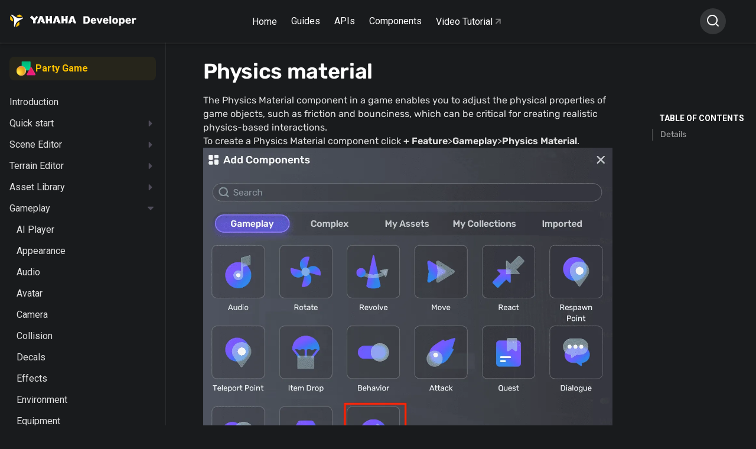

--- FILE ---
content_type: text/html
request_url: https://developer.yahaha.com/manual/yahaha-studio-manual/physics/Physics-Material/
body_size: 19462
content:

<!doctype html>
<html lang="en" class="no-js">
<head>

<meta charset="utf-8">
<meta name="viewport" content="width=device-width,initial-scale=1">

<meta name="description" content="Complete resources for learning to use YAHAHA Studio">



<meta name="author" content="Haiwei">


<link rel="icon" href="/assets/images/logo.png">
<meta property="og:title" content="YAHAHA Docs">
<meta property="og:description" content="Complete resources for learning to use YAHAHA Studio">
<meta name="generator" content="mkdocs-1.6.1, Yahaha-Doc-7.2.4">

 
<title>Physics materials - YAHAHA Docs</title>
 

<link rel="stylesheet" href="https://developer-cdn.yahaha.com/assets/stylesheets/main.8e91f366.min.css">
 


 
<link rel="preconnect" href="https://fonts.gstatic.com" crossorigin>
<link rel="stylesheet" href="https://fonts.googleapis.com/css?family=Roboto:300,400,400i,700%7CRoboto+Mono&display=fallback">
<style>:root{--md-text-font-family:"Roboto";--md-code-font-family:"Roboto Mono"}</style>
 


 

 

<link rel="stylesheet" href="https://developer-cdn.yahaha.com/overrides/assets/stylesheets/font.9a45c452.min.css">
<link rel="stylesheet" href="https://developer-cdn.yahaha.com/overrides/assets/stylesheets/styles.7f34689b.min.css">

</head>
 
<body dir="ltr">

 <script>function __prefix(e){return new URL("../../../..",location).pathname+"."+e}function __get(e,t=localStorage){return JSON.parse(t.getItem(__prefix(e)))}</script>
 <script>var palette=__get("__palette");if(null!==palette&&"object"==typeof palette.color)for(var key in palette.color)document.body.setAttribute("data-md-color-"+key,palette.color[key])</script> 
<input class="md-toggle" data-md-toggle="drawer" type="checkbox" id="__drawer" autocomplete="off">
<input class="md-toggle" data-md-toggle="search" type="checkbox" id="__search" autocomplete="off">
<label class="md-overlay" for="__drawer"></label>
<div data-md-component="skip">
 
<a href="#physics-material" class="md-skip">
Skip to content
</a>

</div>
<div data-md-component="announce">

</div>
 <header class="md-header" data-md-component="header">
<nav class="md-header__inner md-grid" aria-label="Header">

<label class="md-header__button md-icon" for="__drawer">
<svg width="18" height="16" viewBox="0 0 18 16" fill="none" xmlns="http://www.w3.org/2000/svg">
<path d="M5.33333 0.666829H17.25V2.50016H5.33333V0.666829ZM0.75 0.208496H3.5V2.9585H0.75V0.208496ZM0.75 6.62516H3.5V9.37516H0.75V6.62516ZM0.75 13.0418H3.5V15.7918H0.75V13.0418ZM5.33333 7.0835H17.25V8.91683H5.33333V7.0835ZM5.33333 13.5002H17.25V15.3335H5.33333V13.5002Z" fill="#716D80"></path>
</svg>
</label>

<div class="site_name">
<a href="https://yahaha.com">
<img src="https://developer-cdn.yahaha.com/assets/images/logo.5103a468.svg" alt="YAHAHA">
</a>
<a href="https://yahaha.com" style="height:20px">
<img src="https://developer-cdn.yahaha.com/assets/images/yahaha_white.3da0395f.svg" alt="YAHAHA">
</a>
<a href="/">
<img src="https://developer-cdn.yahaha.com/assets/images/developer.04591daf.svg" alt="Developer">
</a>
</div>
<div class="nav-fixed">
<a href="/">Home</a>
<div class="dropdown">
<a class="menu">Guides</a>
<div class="list-menu">
<div class="el-dropdown-list">
<div class="item">
<a href="/kits/horror/overview">Guides - Horror Game</a>
</div>
<div class="item">
<a href="/manual/introduction/">Guides - Party Game</a>
</div>
</div>
</div>
</div>
<div class="dropdown">
<a class="menu">APIs</a>
<div class="list-menu">
<div class="el-dropdown-list">
<div class="item">
<a href="/start-coding/">APIs - Party Game</a>
</div>
</div>
</div>
</div>
<div class="dropdown">
<a class="menu">Components</a>
<div class="list-menu">
<div class="el-dropdown-list">
<div class="item">
<a href="/kits/horror/packages/core-packages">Components - Horror Game</a>
</div>
<div class="item">
<a href="/manual/yahaha-studio-manual/community-component/component/">Components - Party Game</a>
</div>
</div>
</div>
</div>
<a class="video" href="https://www.youtube.com/@yahahastudios/featured" target="_blank">
Video Tutorial
<img src="https://developer-cdn.yahaha.com/assets/images/arrow-right-gray.7d41ed67.svg" alt="YAHAHA">
</a>
</div>

<label class="md-header__button md-icon" for="__search">
<svg width="20" height="20" viewBox="0 0 20 20" fill="none" xmlns="http://www.w3.org/2000/svg">
<path d="M15.0259 13.8475L18.595 17.4158L17.4159 18.595L13.8475 15.0258C12.5198 16.0901 10.8684 16.669 9.16669 16.6666C5.02669 16.6666 1.66669 13.3066 1.66669 9.16663C1.66669 5.02663 5.02669 1.66663 9.16669 1.66663C13.3067 1.66663 16.6667 5.02663 16.6667 9.16663C16.6691 10.8683 16.0902 12.5197 15.0259 13.8475ZM13.3542 13.2291C14.4118 12.1415 15.0024 10.6837 15 9.16663C15 5.94329 12.3892 3.33329 9.16669 3.33329C5.94335 3.33329 3.33335 5.94329 3.33335 9.16663C3.33335 12.3891 5.94335 15 9.16669 15C10.6837 15.0023 12.1416 14.4117 13.2292 13.3541L13.3542 13.2291V13.2291Z" fill="white"/>
</svg>
</label>

<div class="md-search" data-md-component="search" role="dialog" style="width:auto">
<label class="md-search__overlay" for="__search"></label>
<div class="md-search__inner" role="search">
<form class="md-search__form" name="search">
<input type="text" class="md-search__input" name="query" aria-label="Search" placeholder="Search" autocapitalize="off" autocorrect="off" autocomplete="off" spellcheck="false" data-md-component="search-query">
<label class="md-search__icon md-icon" for="__search">
<svg width="20" height="20" viewBox="0 0 20 20" fill="none" xmlns="http://www.w3.org/2000/svg">
<path d="M15.0259 13.8475L18.595 17.4158L17.4159 18.595L13.8475 15.0258C12.5198 16.0901 10.8684 16.669 9.16669 16.6666C5.02669 16.6666 1.66669 13.3066 1.66669 9.16663C1.66669 5.02663 5.02669 1.66663 9.16669 1.66663C13.3067 1.66663 16.6667 5.02663 16.6667 9.16663C16.6691 10.8683 16.0902 12.5197 15.0259 13.8475ZM13.3542 13.2291C14.4118 12.1415 15.0024 10.6837 15 9.16663C15 5.94329 12.3892 3.33329 9.16669 3.33329C5.94335 3.33329 3.33335 5.94329 3.33335 9.16663C3.33335 12.3891 5.94335 15 9.16669 15C10.6837 15.0023 12.1416 14.4117 13.2292 13.3541L13.3542 13.2291V13.2291Z" fill="white"/>
</svg>
<svg xmlns="http://www.w3.org/2000/svg" viewBox="0 0 24 24"><path d="M20 11v2H8l5.5 5.5-1.42 1.42L4.16 12l7.92-7.92L13.5 5.5 8 11h12z"></path></svg>
</label>
<nav class="md-search__options" aria-label="Search">

<a href="javascript:void(0)" class="md-search__icon md-icon" aria-label="Share" data-clipboard data-clipboard-text="" data-md-component="search-share" tabindex="-1">
<svg xmlns="http://www.w3.org/2000/svg" viewBox="0 0 24 24"><path d="M18 16.08c-.76 0-1.44.3-1.96.77L8.91 12.7c.05-.23.09-.46.09-.7 0-.24-.04-.47-.09-.7l7.05-4.11c.54.5 1.25.81 2.04.81a3 3 0 0 0 3-3 3 3 0 0 0-3-3 3 3 0 0 0-3 3c0 .24.04.47.09.7L8.04 9.81C7.5 9.31 6.79 9 6 9a3 3 0 0 0-3 3 3 3 0 0 0 3 3c.79 0 1.5-.31 2.04-.81l7.12 4.15c-.05.21-.08.43-.08.66 0 1.61 1.31 2.91 2.92 2.91 1.61 0 2.92-1.3 2.92-2.91A2.92 2.92 0 0 0 18 16.08z"></path></svg>
</a>

<button type="reset" class="md-search__icon md-icon" aria-label="Clear" tabindex="-1">
<svg xmlns="http://www.w3.org/2000/svg" viewBox="0 0 24 24"><path d="M19 6.41 17.59 5 12 10.59 6.41 5 5 6.41 10.59 12 5 17.59 6.41 19 12 13.41 17.59 19 19 17.59 13.41 12 19 6.41z"></path></svg>
</button>
</nav>

<div class="md-search__suggest" data-md-component="search-suggest"></div>

</form>
<div class="md-search__output">
<div class="md-search__scrollwrap" data-md-scrollfix>
<div class="md-search-result" data-md-component="search-result">
<div class="md-search-result__meta">
Initializing search
</div>
<ol class="md-search-result__list"></ol>
</div>
</div>
</div>
</div>
</div> 
</nav>
</header> 
<div class="md-container" data-md-component="container">


<main class="md-main" data-md-component="main">

<div class="md-main__inner md-grid">

 
<div class="md-sidebar md-sidebar--primary outer-main" data-md-component="sidebar" data-md-type="navigation" >
<div class="md-sidebar__scrollwrap">
<div class="md-sidebar__inner">
    
<nav class="md-nav md-nav--primary md-nav--lifted" aria-label="Navigation" data-md-level="0">
<label class="md-nav__title" for="__drawer">
<a href="../../../.." title="Yahaha Documentation" class="md-nav__button md-logo" aria-label="Yahaha Documentation" data-md-component="logo">
  <svg width="22" height="22" viewBox="0 0 22 22" fill="none" xmlns="http://www.w3.org/2000/svg">
<path d="M0.297697 3.03518L0.254333 3.00305C0.248282 3.12017 0.164579 4.89149 0.217019 7.48368C0.217019 7.48368 0.21702 8.87255 0.268453 9.16276C0.286228 9.29452 0.338516 9.41883 0.419725 9.52241C0.543122 9.65293 0.684877 9.76369 0.840259 9.85097V9.85097C1.00464 9.9598 1.18919 10.0738 1.3445 10.1681C2.09481 10.6262 3.2717 11.3176 3.2717 11.3176C4.35884 11.9571 5.1142 12.3758 5.18781 12.4152C5.1737 10.4822 4.89535 8.98241 4.31245 7.6547C3.57929 5.9777 2.30154 4.50903 0.297697 3.03518Z" fill="#FFC200"/>
<path d="M17.3128 1.32813C17.3128 1.32813 16.1409 0.635775 15.8727 0.534202C15.753 0.484046 15.6223 0.468283 15.4945 0.488597C15.323 0.532418 15.1589 0.602285 15.0074 0.69589V0.69589C14.833 0.787099 14.6454 0.894891 14.486 0.988173C13.7256 1.4266 12.5548 2.12828 12.5548 2.12828C11.4727 2.77607 10.7395 3.23937 10.673 3.28394C12.3077 4.23749 13.7105 4.73499 15.1214 4.88424L15.2938 4.89979H15.3473L15.4653 4.90704H15.5167H15.5328H15.6337H15.7083H15.8031H16.0552H16.1167H16.143L16.2932 4.90186C17.7253 4.84382 19.2723 4.41887 21.022 3.60213L21.0704 3.57933C20.9695 3.53373 19.5204 2.575 17.3128 1.32813Z" fill="#FFC200"/>
<path d="M15.6225 12.7283C14.0009 13.7067 12.8774 14.7048 12.0495 15.8874C11.8035 16.2401 11.5834 16.6112 11.3909 16.9975V16.9975C10.7505 18.2837 10.3502 19.8436 10.1666 21.7652L10.1606 21.8253C10.2695 21.7683 11.8014 20.9578 13.9535 19.6176C13.9535 19.6176 15.1223 18.9201 15.3432 18.7325C15.4447 18.6516 15.5234 18.5442 15.5711 18.4216C15.6192 18.2467 15.6413 18.0653 15.6366 17.8836C15.6467 17.6826 15.6497 17.4618 15.6507 17.2742C15.6608 16.3777 15.6558 14.9847 15.6558 14.9847C15.6497 13.6974 15.6245 12.8164 15.6225 12.7283Z" fill="#FFC200"/>
<path d="M21.7763 5.34865C21.7763 5.34243 21.7763 5.33621 21.7763 5.33103C20.0488 6.13636 18.2466 6.72092 16.3648 6.79762H16.1833H16.146H16.0149H15.7456H15.669H15.5913H15.5651L15.44 6.7914H15.3634H15.3462L15.2141 6.78311H15.1738H15.1355L14.9338 6.76445H14.9237L14.7452 6.74476L14.6847 6.73647L14.5485 6.71885L14.49 6.71056L14.3085 6.68154L14.2662 6.67428L14.1219 6.64941L14.0564 6.63697L13.9263 6.61106L13.8698 6.59966L13.6964 6.56131L13.6338 6.5468L13.5138 6.51778L13.4412 6.50016L13.3212 6.46906L13.2607 6.45248L13.0973 6.40687L13.0197 6.38407L12.9188 6.35505L12.8361 6.32914L12.7353 6.29597L12.6052 6.25348L12.5134 6.22238L12.4206 6.18922L12.344 6.16227L12.2482 6.12703L12.1857 6.10423L11.9991 6.03167L11.9416 6.00887L11.8357 5.95187L11.7853 5.93114C11.6623 5.88035 11.5392 5.82749 11.4172 5.77256L11.3839 5.75805L11.2619 5.70208L11.2448 5.69379C11.1116 5.63264 10.9795 5.56838 10.8484 5.50308L10.8363 5.49686C10.6548 5.40669 10.4753 5.31237 10.2958 5.21494C9.76935 4.92888 9.25301 4.61483 8.74272 4.28212C8.20015 3.92869 7.66465 3.56282 7.12915 3.2042C6.59365 2.84559 6.05411 2.50355 5.51558 2.15945C4.9105 1.77596 4.30541 1.39972 3.68318 1.03799L3.41189 0.879414C3.26929 0.787322 3.11076 0.724332 2.94497 0.693887C2.85558 0.68358 2.7651 0.696406 2.68176 0.7312C2.29853 0.893925 1.49679 1.42148 1.38082 1.49818L1.3667 1.50751C2.90967 2.64762 4.3044 3.95771 5.30784 5.59118C5.34011 5.64404 5.37238 5.69482 5.40364 5.74976L5.4581 5.84304L5.50852 5.93114L5.56298 6.03478C5.57912 6.06277 5.59425 6.09179 5.61038 6.12081L5.66585 6.22446C5.67996 6.25244 5.69408 6.28043 5.70921 6.30737L5.76669 6.42139L5.80401 6.49808L5.86754 6.62971C5.87763 6.65044 5.8867 6.67117 5.89679 6.69087C5.92704 6.75616 5.95629 6.8225 5.98553 6.88883C6.67634 8.46218 6.95065 10.1019 7.01015 11.7872C7.03133 12.3966 7.02528 13.0123 7.00006 13.63C6.97384 14.2892 6.93351 14.9484 6.89922 15.6086C6.86493 16.2688 6.84677 16.9156 6.82761 17.5696C6.80643 18.3003 6.79534 19.031 6.79938 19.7617C6.79938 19.8654 6.79938 19.9752 6.79938 20.082C6.7938 20.2551 6.82015 20.4278 6.87703 20.5909C6.91336 20.6755 6.96948 20.7495 7.0404 20.8065C7.36917 21.0666 8.21427 21.5154 8.33731 21.5807L8.35243 21.589C8.53698 19.6487 8.94845 17.7489 9.8228 16.0387C9.85103 15.9838 9.87927 15.9289 9.90852 15.8739L9.92062 15.8522C10.1167 15.4855 10.3342 15.1314 10.5721 14.7919C11.9093 12.8796 13.7448 11.5923 15.7496 10.5144C16.3194 10.2034 16.8943 9.91427 17.464 9.61369C18.0338 9.31312 18.5925 9.00736 19.1522 8.69746C19.7782 8.35197 20.3987 7.99508 21.0139 7.62679L21.2832 7.4651C21.4319 7.38356 21.5643 7.27384 21.6734 7.14173C21.7269 7.06731 21.7616 6.98041 21.7743 6.88883C21.8267 6.4701 21.7834 5.4896 21.7763 5.34865Z" fill="white"/>
</svg> 
</a>
Yahaha Documentation
</label>
<ul class="md-nav__list" data-md-scrollfix>

<div class="party-nav-link">
<div class="content">
<img src="/assets/images/party-game-main.png" alt="YAHAHA">
Party Game
</div>
</div>
    
 
   

 
<li class="md-nav__item md-nav__item--active md-nav__item--nested">
 
<input class="md-nav__toggle md-toggle" data-md-toggle="__nav_1" type="checkbox" id="__nav_1" checked>

<label class="md-nav__link" for="__nav_1">
<img class="md-nav__icon md-icon" src="https://developer-cdn.yahaha.com/assets/images/Vector.979e8179.svg" alt="asdasd" style="height:.6rem">
Guides
</label>
<nav class="md-nav" aria-label="Guides" data-md-level="1">
<label class="md-nav__title" for="__nav_1">
<span class="md-nav__icon md-icon"></span>
Guides
</label>
<ul class="md-nav__list" data-md-scrollfix>
  
 

<li class="md-nav__item">
<a href="../../../introduction/" class="md-nav__link">
Introduction
</a>
</li>
    
 

 
<li class="md-nav__item md-nav__item--nested">
 
<input class="md-nav__toggle md-toggle" data-md-toggle="__nav_1_2" type="checkbox" id="__nav_1_2" >

<label class="md-nav__link" for="__nav_1_2">
<img class="md-nav__icon md-icon" src="https://developer-cdn.yahaha.com/assets/images/Vector.979e8179.svg" alt="asdasd" style="height:.6rem">
Quick start
</label>
<nav class="md-nav" aria-label="Quick start" data-md-level="2">
<label class="md-nav__title" for="__nav_1_2">
<span class="md-nav__icon md-icon"></span>
Quick start
</label>
<ul class="md-nav__list" data-md-scrollfix>
  
 

<li class="md-nav__item">
<a href="../../../quick-start/overview/" class="md-nav__link">
Overview
</a>
</li>
    
 

<li class="md-nav__item">
<a href="../../../quick-start/creating-a-yahaha-account/" class="md-nav__link">
Creating a YAHAHA account
</a>
</li>
    
 

<li class="md-nav__item">
<a href="../../../quick-start/installing-yahaha-desktop/" class="md-nav__link">
Installing YAHAHA Desktop
</a>
</li>
    
 

 
<li class="md-nav__item md-nav__item--nested">
 
<input class="md-nav__toggle md-toggle" data-md-toggle="__nav_1_2_4" type="checkbox" id="__nav_1_2_4" >

<label class="md-nav__link" for="__nav_1_2_4">
<img class="md-nav__icon md-icon" src="https://developer-cdn.yahaha.com/assets/images/Vector.979e8179.svg" alt="asdasd" style="height:.6rem">
Creating your Projects
</label>
<nav class="md-nav" aria-label="Creating your Projects" data-md-level="3">
<label class="md-nav__title" for="__nav_1_2_4">
<span class="md-nav__icon md-icon"></span>
Creating your Projects
</label>
<ul class="md-nav__list" data-md-scrollfix>
  
 

<li class="md-nav__item">
<a href="../../../quick-start/creating-your-first-space/" class="md-nav__link">
Creating your first Project
</a>
</li>
    
 

<li class="md-nav__item">
<a href="../../../quick-start/creating-a-suntailVillage-space/" class="md-nav__link">
Editing a Project created with a template
</a>
</li>
  
</ul>
</nav>
</li>

    
 

<li class="md-nav__item">
<a href="../../../quick-start/publishing-your-space/" class="md-nav__link">
Publishing your Project
</a>
</li>
    
 

<li class="md-nav__item">
<a href="../../../quick-start/packaging-your-space/" class="md-nav__link">
Packaging your Project
</a>
</li>
  
</ul>
</nav>
</li>

    
 

 
<li class="md-nav__item md-nav__item--nested">
 
<input class="md-nav__toggle md-toggle" data-md-toggle="__nav_1_3" type="checkbox" id="__nav_1_3" >

<label class="md-nav__link" for="__nav_1_3">
<img class="md-nav__icon md-icon" src="https://developer-cdn.yahaha.com/assets/images/Vector.979e8179.svg" alt="asdasd" style="height:.6rem">
Scene Editor
</label>
<nav class="md-nav" aria-label="Scene Editor" data-md-level="2">
<label class="md-nav__title" for="__nav_1_3">
<span class="md-nav__icon md-icon"></span>
Scene Editor
</label>
<ul class="md-nav__list" data-md-scrollfix>
  
 

 
<li class="md-nav__item md-nav__item--nested">
 
<input class="md-nav__toggle md-toggle" data-md-toggle="__nav_1_3_1" type="checkbox" id="__nav_1_3_1" >

<label class="md-nav__link" for="__nav_1_3_1">
<img class="md-nav__icon md-icon" src="https://developer-cdn.yahaha.com/assets/images/Vector.979e8179.svg" alt="asdasd" style="height:.6rem">
Scene Editor's user interfaces
</label>
<nav class="md-nav" aria-label="Scene Editor's user interfaces" data-md-level="3">
<label class="md-nav__title" for="__nav_1_3_1">
<span class="md-nav__icon md-icon"></span>
Scene Editor's user interfaces
</label>
<ul class="md-nav__list" data-md-scrollfix>
  
 

<li class="md-nav__item">
<a href="../../scene-editor/scene-editor-UIs/thermometer/" class="md-nav__link">
Thermometer window
</a>
</li>
    
 

<li class="md-nav__item">
<a href="../../scene-editor/scene-editor-UIs/preference/" class="md-nav__link">
Preference window
</a>
</li>
    
 

<li class="md-nav__item">
<a href="../../scene-editor/scene-editor-UIs/properties/" class="md-nav__link">
Properties window
</a>
</li>
    
 

<li class="md-nav__item">
<a href="../../scene-editor/scene-editor-UIs/explorer/" class="md-nav__link">
Explorer window
</a>
</li>
  
</ul>
</nav>
</li>

    
 

<li class="md-nav__item">
<a href="../../scene-editor/YahahaObjects/" class="md-nav__link">
YahahaObjects
</a>
</li>
    
 

<li class="md-nav__item">
<a href="../../scene-editor/Manipulating-a-YahahaObject/" class="md-nav__link">
Manipulating a YahahaObject
</a>
</li>
    
 

 
<li class="md-nav__item md-nav__item--nested">
 
<input class="md-nav__toggle md-toggle" data-md-toggle="__nav_1_3_4" type="checkbox" id="__nav_1_3_4" >

<label class="md-nav__link" for="__nav_1_3_4">
<img class="md-nav__icon md-icon" src="https://developer-cdn.yahaha.com/assets/images/Vector.979e8179.svg" alt="asdasd" style="height:.6rem">
External assets
</label>
<nav class="md-nav" aria-label="External assets" data-md-level="3">
<label class="md-nav__title" for="__nav_1_3_4">
<span class="md-nav__icon md-icon"></span>
External assets
</label>
<ul class="md-nav__list" data-md-scrollfix>
  
 

<li class="md-nav__item">
<a href="../../scene-editor/Image-importer/" class="md-nav__link">
Image Importer
</a>
</li>
    
 

 
<li class="md-nav__item md-nav__item--nested">
 
<input class="md-nav__toggle md-toggle" data-md-toggle="__nav_1_3_4_2" type="checkbox" id="__nav_1_3_4_2" >

<label class="md-nav__link" for="__nav_1_3_4_2">
<img class="md-nav__icon md-icon" src="https://developer-cdn.yahaha.com/assets/images/Vector.979e8179.svg" alt="asdasd" style="height:.6rem">
Model
</label>
<nav class="md-nav" aria-label="Model" data-md-level="4">
<label class="md-nav__title" for="__nav_1_3_4_2">
<span class="md-nav__icon md-icon"></span>
Model
</label>
<ul class="md-nav__list" data-md-scrollfix>
  
 

<li class="md-nav__item">
<a href="../../scene-editor/Model-requirements/" class="md-nav__link">
Model requirements
</a>
</li>
    
 

<li class="md-nav__item">
<a href="../../scene-editor/Model-Importer/" class="md-nav__link">
Model Importer
</a>
</li>
  
</ul>
</nav>
</li>

    
 

<li class="md-nav__item">
<a href="../../scene-editor/Audio-importer/" class="md-nav__link">
Audio Importer
</a>
</li>
    
 

 
<li class="md-nav__item md-nav__item--nested">
 
<input class="md-nav__toggle md-toggle" data-md-toggle="__nav_1_3_4_4" type="checkbox" id="__nav_1_3_4_4" >

<label class="md-nav__link" for="__nav_1_3_4_4">
<img class="md-nav__icon md-icon" src="https://developer-cdn.yahaha.com/assets/images/Vector.979e8179.svg" alt="asdasd" style="height:.6rem">
Yahaha Assets Importer
</label>
<nav class="md-nav" aria-label="Yahaha Assets Importer" data-md-level="4">
<label class="md-nav__title" for="__nav_1_3_4_4">
<span class="md-nav__icon md-icon"></span>
Yahaha Assets Importer
</label>
<ul class="md-nav__list" data-md-scrollfix>
  
 

<li class="md-nav__item">
<a href="../../scene-editor/Unity-prefabs-importer/" class="md-nav__link">
Importing prefabs
</a>
</li>
    
 

<li class="md-nav__item">
<a href="../../scene-editor/Unity-scenes-importer/" class="md-nav__link">
Importing scenes
</a>
</li>
  
</ul>
</nav>
</li>

    
 

<li class="md-nav__item">
<a href="../../scene-editor/Animating-a-model/" class="md-nav__link">
Animating a model
</a>
</li>
  
</ul>
</nav>
</li>

  
</ul>
</nav>
</li>

    
 

 
<li class="md-nav__item md-nav__item--nested">
 
<input class="md-nav__toggle md-toggle" data-md-toggle="__nav_1_4" type="checkbox" id="__nav_1_4" >

<label class="md-nav__link" for="__nav_1_4">
<img class="md-nav__icon md-icon" src="https://developer-cdn.yahaha.com/assets/images/Vector.979e8179.svg" alt="asdasd" style="height:.6rem">
Terrain Editor
</label>
<nav class="md-nav" aria-label="Terrain Editor" data-md-level="2">
<label class="md-nav__title" for="__nav_1_4">
<span class="md-nav__icon md-icon"></span>
Terrain Editor
</label>
<ul class="md-nav__list" data-md-scrollfix>
  
 

<li class="md-nav__item">
<a href="../../Generating-a-terrain/" class="md-nav__link">
Generating a terrain
</a>
</li>
    
 

<li class="md-nav__item">
<a href="../../Modifying-terrains/" class="md-nav__link">
Modifying terrains
</a>
</li>
  
</ul>
</nav>
</li>

    
 

 
<li class="md-nav__item md-nav__item--nested">
 
<input class="md-nav__toggle md-toggle" data-md-toggle="__nav_1_5" type="checkbox" id="__nav_1_5" >

<label class="md-nav__link" for="__nav_1_5">
<img class="md-nav__icon md-icon" src="https://developer-cdn.yahaha.com/assets/images/Vector.979e8179.svg" alt="asdasd" style="height:.6rem">
Asset Library
</label>
<nav class="md-nav" aria-label="Asset Library" data-md-level="2">
<label class="md-nav__title" for="__nav_1_5">
<span class="md-nav__icon md-icon"></span>
Asset Library
</label>
<ul class="md-nav__list" data-md-scrollfix>
  
 

<li class="md-nav__item">
<a href="../../asset-library/" class="md-nav__link">
Overview
</a>
</li>
    
 

<li class="md-nav__item">
<a href="../../purchasing-assets-in-AL/" class="md-nav__link">
Purchasing assets in Asset Library
</a>
</li>
    
 

<li class="md-nav__item">
<a href="../../publishing-asset-to-AL/" class="md-nav__link">
Publishing an asset to Asset Library
</a>
</li>
  
</ul>
</nav>
</li>

    
   

 
<li class="md-nav__item md-nav__item--active md-nav__item--nested">
 
<input class="md-nav__toggle md-toggle" data-md-toggle="__nav_1_6" type="checkbox" id="__nav_1_6" checked>

<label class="md-nav__link" for="__nav_1_6">
<img class="md-nav__icon md-icon" src="https://developer-cdn.yahaha.com/assets/images/Vector.979e8179.svg" alt="asdasd" style="height:.6rem">
Gameplay
</label>
<nav class="md-nav" aria-label="Gameplay" data-md-level="2">
<label class="md-nav__title" for="__nav_1_6">
<span class="md-nav__icon md-icon"></span>
Gameplay
</label>
<ul class="md-nav__list" data-md-scrollfix>
  
 

<li class="md-nav__item">
<a href="../../gameplay/ai-player/" class="md-nav__link">
AI Player
</a>
</li>
    
 

<li class="md-nav__item">
<a href="../../gameplay/appearance/" class="md-nav__link">
Appearance
</a>
</li>
    
 

<li class="md-nav__item">
<a href="../../gameplay/audio/" class="md-nav__link">
Audio
</a>
</li>
    
 

<li class="md-nav__item">
<a href="../../gameplay/avatar/" class="md-nav__link">
Avatar
</a>
</li>
    
 

<li class="md-nav__item">
<a href="../../gameplay/camera/" class="md-nav__link">
Camera
</a>
</li>
    
 

<li class="md-nav__item">
<a href="../../gameplay/collision/" class="md-nav__link">
Collision
</a>
</li>
    
 

<li class="md-nav__item">
<a href="../../gameplay/decals/" class="md-nav__link">
Decals
</a>
</li>
    
 

<li class="md-nav__item">
<a href="../../gameplay/effects/" class="md-nav__link">
Effects
</a>
</li>
    
 

<li class="md-nav__item">
<a href="../../gameplay/environment/" class="md-nav__link">
Environment
</a>
</li>
    
 

<li class="md-nav__item">
<a href="../../gameplay/equipment/" class="md-nav__link">
Equipment
</a>
</li>
    
 

<li class="md-nav__item">
<a href="../../gameplay/game-mode/" class="md-nav__link">
Game mode
</a>
</li>
    
 

<li class="md-nav__item">
<a href="../../gameplay/groups/" class="md-nav__link">
Groups
</a>
</li>
    
 

<li class="md-nav__item">
<a href="../../gameplay/inventory/" class="md-nav__link">
Inventory
</a>
</li>
    
 

<li class="md-nav__item">
<a href="../../gameplay/item/" class="md-nav__link">
Items
</a>
</li>
    
 

<li class="md-nav__item">
<a href="../Layers/" class="md-nav__link">
Layer
</a>
</li>
    
 

<li class="md-nav__item">
<a href="../../gameplay/ranking/" class="md-nav__link">
Leaderboard
</a>
</li>
    
 

<li class="md-nav__item">
<a href="../../gameplay/Item-drop/" class="md-nav__link">
Loot Drop
</a>
</li>
    
 

<li class="md-nav__item">
<a href="../../gameplay/materials/" class="md-nav__link">
Materials
</a>
</li>
    
 

<li class="md-nav__item">
<a href="../../gameplay/mechanics/" class="md-nav__link">
Mechanics
</a>
</li>
    
   

<li class="md-nav__item md-nav__item--active">

<input class="md-nav__toggle md-toggle" data-md-toggle="toc" type="checkbox" id="__toc">
   

<label class="md-nav__link md-nav__link--active" for="__toc">
Physics materials
<span class="md-nav__icon md-icon"></span>
</label>

<a href="./" class="md-nav__link md-nav__link--active">
Physics materials
</a>
 
<nav class="md-nav md-nav--secondary" aria-label="TABLE OF CONTENTS">
     
<label class="md-nav__title" for="__toc">
<span class="md-nav__icon md-icon"></span>
TABLE OF CONTENTS
</label>
<ul class="md-nav__list" data-md-component="toc" data-md-scrollfix>
 <li class="md-nav__item">
<a href="#details" class="md-nav__link">
Details
</a>

</li> 
</ul>

</nav> 
</li>
    
 

<li class="md-nav__item">
<a href="../../gameplay/prefabs/" class="md-nav__link">
Prefabs
</a>
</li>
    
 

<li class="md-nav__item">
<a href="../../gameplay/respawning/" class="md-nav__link">
Respawning
</a>
</li>
    
 

 
<li class="md-nav__item md-nav__item--nested">
 
<input class="md-nav__toggle md-toggle" data-md-toggle="__nav_1_6_23" type="checkbox" id="__nav_1_6_23" >

<label class="md-nav__link" for="__nav_1_6_23">
<img class="md-nav__icon md-icon" src="https://developer-cdn.yahaha.com/assets/images/Vector.979e8179.svg" alt="asdasd" style="height:.6rem">
Rigidbody
</label>
<nav class="md-nav" aria-label="Rigidbody" data-md-level="3">
<label class="md-nav__title" for="__nav_1_6_23">
<span class="md-nav__icon md-icon"></span>
Rigidbody
</label>
<ul class="md-nav__list" data-md-scrollfix>
  
 

<li class="md-nav__item">
<a href="../Rigidbody/" class="md-nav__link">
Rigidbody component
</a>
</li>
    
 

<li class="md-nav__item">
<a href="../Adding-a-force-to-an-object/" class="md-nav__link">
Adding a force to an object
</a>
</li>
  
</ul>
</nav>
</li>

    
 

<li class="md-nav__item">
<a href="../../gameplay/Create_sides/" class="md-nav__link">
Sides
</a>
</li>
    
 

<li class="md-nav__item">
<a href="../../gameplay/teleport/" class="md-nav__link">
Teleport
</a>
</li>
    
 

<li class="md-nav__item">
<a href="../../gameplay/test-mode/" class="md-nav__link">
Test Mode
</a>
</li>
    
 

<li class="md-nav__item">
<a href="../../gameplay/text/" class="md-nav__link">
Text
</a>
</li>
    
 

<li class="md-nav__item">
<a href="../../gameplay/transforms/" class="md-nav__link">
Transforms
</a>
</li>
    
 

<li class="md-nav__item">
<a href="../../gameplay/trigger/" class="md-nav__link">
Trigger
</a>
</li>
    
 

<li class="md-nav__item">
<a href="../../gameplay/view-control/" class="md-nav__link">
View Control
</a>
</li>
  
</ul>
</nav>
</li>

    
 

 
<li class="md-nav__item md-nav__item--nested">
 
<input class="md-nav__toggle md-toggle" data-md-toggle="__nav_1_7" type="checkbox" id="__nav_1_7" >

<label class="md-nav__link" for="__nav_1_7">
<img class="md-nav__icon md-icon" src="https://developer-cdn.yahaha.com/assets/images/Vector.979e8179.svg" alt="asdasd" style="height:.6rem">
AI
</label>
<nav class="md-nav" aria-label="AI" data-md-level="2">
<label class="md-nav__title" for="__nav_1_7">
<span class="md-nav__icon md-icon"></span>
AI
</label>
<ul class="md-nav__list" data-md-scrollfix>
  
 

<li class="md-nav__item">
<a href="../../AI/AI-game-generator-overview/" class="md-nav__link">
Introducing Theo
</a>
</li>
    
 

<li class="md-nav__item">
<a href="../../AI/Theo-chatbot/" class="md-nav__link">
Theo chatbot
</a>
</li>
    
 

<li class="md-nav__item">
<a href="../../AI/scene-generator/" class="md-nav__link">
Generate a scene with Theo
</a>
</li>
    
 

<li class="md-nav__item">
<a href="../../AI/story-generator/" class="md-nav__link">
Generate a story with Theo
</a>
</li>
  
</ul>
</nav>
</li>

    
 

 
<li class="md-nav__item md-nav__item--nested">
 
<input class="md-nav__toggle md-toggle" data-md-toggle="__nav_1_8" type="checkbox" id="__nav_1_8" >

<label class="md-nav__link" for="__nav_1_8">
<img class="md-nav__icon md-icon" src="https://developer-cdn.yahaha.com/assets/images/Vector.979e8179.svg" alt="asdasd" style="height:.6rem">
User interface
</label>
<nav class="md-nav" aria-label="User interface" data-md-level="2">
<label class="md-nav__title" for="__nav_1_8">
<span class="md-nav__icon md-icon"></span>
User interface
</label>
<ul class="md-nav__list" data-md-scrollfix>
  
 

<li class="md-nav__item">
<a href="../../user-interface/introducing-UI-elements/" class="md-nav__link">
Introducing UI elements
</a>
</li>
    
 

<li class="md-nav__item">
<a href="../../user-interface/adjusting-layout-and-design/" class="md-nav__link">
Adjusting layout and design
</a>
</li>
    
 

<li class="md-nav__item">
<a href="../../user-interface/controlling-UI-elements-with-scripts/" class="md-nav__link">
Controlling UI elements with scripts
</a>
</li>
    
 

<li class="md-nav__item">
<a href="../../user-interface/exporting-UIprojects-and-using-them-in-Spaces/" class="md-nav__link">
Exporting UI projects and using them in Spaces
</a>
</li>
  
</ul>
</nav>
</li>

    
 

 
<li class="md-nav__item md-nav__item--nested">
 
<input class="md-nav__toggle md-toggle" data-md-toggle="__nav_1_9" type="checkbox" id="__nav_1_9" >

<label class="md-nav__link" for="__nav_1_9">
<img class="md-nav__icon md-icon" src="https://developer-cdn.yahaha.com/assets/images/Vector.979e8179.svg" alt="asdasd" style="height:.6rem">
Scripting
</label>
<nav class="md-nav" aria-label="Scripting" data-md-level="2">
<label class="md-nav__title" for="__nav_1_9">
<span class="md-nav__icon md-icon"></span>
Scripting
</label>
<ul class="md-nav__list" data-md-scrollfix>
  
 

 
<li class="md-nav__item md-nav__item--nested">
 
<input class="md-nav__toggle md-toggle" data-md-toggle="__nav_1_9_1" type="checkbox" id="__nav_1_9_1" >

<label class="md-nav__link" for="__nav_1_9_1">
<img class="md-nav__icon md-icon" src="https://developer-cdn.yahaha.com/assets/images/Vector.979e8179.svg" alt="asdasd" style="height:.6rem">
Visual scripting
</label>
<nav class="md-nav" aria-label="Visual scripting" data-md-level="3">
<label class="md-nav__title" for="__nav_1_9_1">
<span class="md-nav__icon md-icon"></span>
Visual scripting
</label>
<ul class="md-nav__list" data-md-scrollfix>
  
 

<li class="md-nav__item">
<a href="../../scripting/Node-graph/" class="md-nav__link">
Node graph
</a>
</li>
    
 

<li class="md-nav__item">
<a href="../../scripting/Using-a-node-graph-to-spawn-a-butterfly/" class="md-nav__link">
Using a node graph to spawn a butterfly
</a>
</li>
  
</ul>
</nav>
</li>

    
 

 
<li class="md-nav__item md-nav__item--nested">
 
<input class="md-nav__toggle md-toggle" data-md-toggle="__nav_1_9_2" type="checkbox" id="__nav_1_9_2" >

<label class="md-nav__link" for="__nav_1_9_2">
<img class="md-nav__icon md-icon" src="https://developer-cdn.yahaha.com/assets/images/Vector.979e8179.svg" alt="asdasd" style="height:.6rem">
Advanced
</label>
<nav class="md-nav" aria-label="Advanced" data-md-level="3">
<label class="md-nav__title" for="__nav_1_9_2">
<span class="md-nav__icon md-icon"></span>
Advanced
</label>
<ul class="md-nav__list" data-md-scrollfix>
  
 

<li class="md-nav__item">
<a href="../../scripting/advanced/module/" class="md-nav__link">
Modules
</a>
</li>
    
 

 
<li class="md-nav__item md-nav__item--nested">
 
<input class="md-nav__toggle md-toggle" data-md-toggle="__nav_1_9_2_2" type="checkbox" id="__nav_1_9_2_2" >

<label class="md-nav__link" for="__nav_1_9_2_2">
<img class="md-nav__icon md-icon" src="https://developer-cdn.yahaha.com/assets/images/Vector.979e8179.svg" alt="asdasd" style="height:.6rem">
Module reference
</label>
<nav class="md-nav" aria-label="Module reference" data-md-level="4">
<label class="md-nav__title" for="__nav_1_9_2_2">
<span class="md-nav__icon md-icon"></span>
Module reference
</label>
<ul class="md-nav__list" data-md-scrollfix>
  
 

<li class="md-nav__item">
<a href="../../scripting/advanced/module-reference/Camera/" class="md-nav__link">
Camera
</a>
</li>
    
 

<li class="md-nav__item">
<a href="../../scripting/advanced/module-reference/Damageable/" class="md-nav__link">
Damageable
</a>
</li>
    
 

<li class="md-nav__item">
<a href="../../scripting/advanced/module-reference/Forcer/" class="md-nav__link">
Forcer
</a>
</li>
    
 

<li class="md-nav__item">
<a href="../../scripting/advanced/module-reference/Mover/" class="md-nav__link">
Mover
</a>
</li>
    
 

<li class="md-nav__item">
<a href="../../scripting/advanced/module-reference/Pendulum/" class="md-nav__link">
Pendulum
</a>
</li>
    
 

<li class="md-nav__item">
<a href="../../scripting/advanced/module-reference/Spinner/" class="md-nav__link">
Spinner
</a>
</li>
    
 

<li class="md-nav__item">
<a href="../../scripting/advanced/module-reference/TraceMover/" class="md-nav__link">
Trace Mover
</a>
</li>
    
 

<li class="md-nav__item">
<a href="../../scripting/advanced/module-reference/YaEntity/" class="md-nav__link">
YaEntity
</a>
</li>
  
</ul>
</nav>
</li>

  
</ul>
</nav>
</li>

    
 

 
<li class="md-nav__item md-nav__item--nested">
 
<input class="md-nav__toggle md-toggle" data-md-toggle="__nav_1_9_3" type="checkbox" id="__nav_1_9_3" >

<label class="md-nav__link" for="__nav_1_9_3">
<img class="md-nav__icon md-icon" src="https://developer-cdn.yahaha.com/assets/images/Vector.979e8179.svg" alt="asdasd" style="height:.6rem">
Assemblers
</label>
<nav class="md-nav" aria-label="Assemblers" data-md-level="3">
<label class="md-nav__title" for="__nav_1_9_3">
<span class="md-nav__icon md-icon"></span>
Assemblers
</label>
<ul class="md-nav__list" data-md-scrollfix>
  
 

<li class="md-nav__item">
<a href="../../scripting/Assemblers/" class="md-nav__link">
Managing custom assemblers
</a>
</li>
    
 

<li class="md-nav__item">
<a href="../../scripting/Scripting-assemblers/" class="md-nav__link">
Scripting assemblers
</a>
</li>
  
</ul>
</nav>
</li>

  
</ul>
</nav>
</li>

    
 

<li class="md-nav__item">
<a href="../../shortcuts/" class="md-nav__link">
Shortcuts
</a>
</li>
    
 

 
<li class="md-nav__item md-nav__item--nested">
 
<input class="md-nav__toggle md-toggle" data-md-toggle="__nav_1_11" type="checkbox" id="__nav_1_11" >

<label class="md-nav__link" for="__nav_1_11">
<img class="md-nav__icon md-icon" src="https://developer-cdn.yahaha.com/assets/images/Vector.979e8179.svg" alt="asdasd" style="height:.6rem">
Tutorials
</label>
<nav class="md-nav" aria-label="Tutorials" data-md-level="2">
<label class="md-nav__title" for="__nav_1_11">
<span class="md-nav__icon md-icon"></span>
Tutorials
</label>
<ul class="md-nav__list" data-md-scrollfix>
  
 

<li class="md-nav__item">
<a href="../../../tutorials/Adding-dialog/" class="md-nav__link">
Adding a dialogue for an NPC
</a>
</li>
    
 

<li class="md-nav__item">
<a href="../../../tutorials/Adding-quest/" class="md-nav__link">
Adding a quest
</a>
</li>
    
 

<li class="md-nav__item">
<a href="../../../tutorials/Creating-a-monster-with-an-assembler/" class="md-nav__link">
Creating a monster with an assembler
</a>
</li>
    
 

<li class="md-nav__item">
<a href="../../../tutorials/Creating-rotating-circle/" class="md-nav__link">
Creating a rotating circle
</a>
</li>
    
 

<li class="md-nav__item">
<a href="../../../tutorials/Creating-a-weapon/" class="md-nav__link">
Creating a weapon
</a>
</li>
    
 

<li class="md-nav__item">
<a href="../../../tutorials/Creating-Jump-to-Space-with-community-components/" class="md-nav__link">
Creating the Jump to Space game with community components
</a>
</li>
    
 

<li class="md-nav__item">
<a href="../../../tutorials/How-the-Hex-A-Gone-game-is-created/" class="md-nav__link">
How the Hex-A-Gone game is created
</a>
</li>
    
 

<li class="md-nav__item">
<a href="../../../tutorials/Making-a-drivable-vehicle/" class="md-nav__link">
Making a drivable vehicle in a codeless way
</a>
</li>
    
 

<li class="md-nav__item">
<a href="../../../tutorials/Managing-Inventory-System/" class="md-nav__link">
Managing inventory system
</a>
</li>
    
 

<li class="md-nav__item">
<a href="../../../tutorials/Playing-animation-clip-using-scripts/" class="md-nav__link">
Playing an animation clip using scripts
</a>
</li>
    
 

<li class="md-nav__item">
<a href="../../../tutorials/Setting-item-dropping-at-a-drop-point/" class="md-nav__link">
Setting loot dropping at a drop point
</a>
</li>
    
 

<li class="md-nav__item">
<a href="../../../tutorials/Using-raycasting-to-detect-entities/" class="md-nav__link">
Using raycasting to detect entities
</a>
</li>
    
 

<li class="md-nav__item">
<a href="../../../tutorials/Using-overlaps-to-detect-entities/" class="md-nav__link">
Using overlaps to detect entities
</a>
</li>
    
 

<li class="md-nav__item">
<a href="../../../tutorials/Working_with_the_camera/" class="md-nav__link">
Working with the camera
</a>
</li>
    
 

 
<li class="md-nav__item md-nav__item--nested">
 
<input class="md-nav__toggle md-toggle" data-md-toggle="__nav_1_11_15" type="checkbox" id="__nav_1_11_15" >

<label class="md-nav__link" for="__nav_1_11_15">
<img class="md-nav__icon md-icon" src="https://developer-cdn.yahaha.com/assets/images/Vector.979e8179.svg" alt="asdasd" style="height:.6rem">
Building an AI NPC, AI objects, and events using assemblers
</label>
<nav class="md-nav" aria-label="Building an AI NPC, AI objects, and events using assemblers" data-md-level="3">
<label class="md-nav__title" for="__nav_1_11_15">
<span class="md-nav__icon md-icon"></span>
Building an AI NPC, AI objects, and events using assemblers
</label>
<ul class="md-nav__list" data-md-scrollfix>
  
 

<li class="md-nav__item">
<a href="../../../tutorials/AI-assemblers/Create-AI-NPC-and-events/" class="md-nav__link">
Summary of AI NPC assemblers
</a>
</li>
    
 

<li class="md-nav__item">
<a href="../../../tutorials/AI-assemblers/Creating-an-AI-NPC/" class="md-nav__link">
AI NPC
</a>
</li>
    
 

<li class="md-nav__item">
<a href="../../../tutorials/AI-assemblers/Adding-audio-event-to-AI-NPC/" class="md-nav__link">
Audio event
</a>
</li>
    
 

<li class="md-nav__item">
<a href="../../../tutorials/AI-assemblers/Adding-animation-event-to-AI-NPC/" class="md-nav__link">
Animation event
</a>
</li>
    
 

<li class="md-nav__item">
<a href="../../../tutorials/AI-assemblers/Adding-playing-VFX-event-to-AI-NPC/" class="md-nav__link">
Playing VFX event
</a>
</li>
    
 

<li class="md-nav__item">
<a href="../../../tutorials/AI-assemblers/Adding-hurt-event-to-AI-NPC/" class="md-nav__link">
Hurt event
</a>
</li>
    
 

<li class="md-nav__item">
<a href="../../../tutorials/AI-assemblers/Adding-move-event-to-AI-NPC/" class="md-nav__link">
Move event (self)
</a>
</li>
    
 

<li class="md-nav__item">
<a href="../../../tutorials/AI-assemblers/Adding-move-event-other-to-AI-NPC/" class="md-nav__link">
Move event (other object)
</a>
</li>
    
 

<li class="md-nav__item">
<a href="../../../tutorials/AI-assemblers/Adding-rotate-event-to-AI-NPC/" class="md-nav__link">
Rotate event
</a>
</li>
    
 

<li class="md-nav__item">
<a href="../../../tutorials/AI-assemblers/Adding-revolve-event-to-AI-NPC/" class="md-nav__link">
Revolve event
</a>
</li>
    
 

<li class="md-nav__item">
<a href="../../../tutorials/AI-assemblers/Creating-an-AI-item/" class="md-nav__link">
AI item
</a>
</li>
    
 

<li class="md-nav__item">
<a href="../../../tutorials/AI-assemblers/Adding-loot-event-to-AI-NPC/" class="md-nav__link">
Loot event
</a>
</li>
    
 

<li class="md-nav__item">
<a href="../../../tutorials/AI-assemblers/Creating-an-AI-trigger-zone/" class="md-nav__link">
AI trigger zone
</a>
</li>
  
</ul>
</nav>
</li>

  
</ul>
</nav>
</li>

  
</ul>
</nav>
</li>

     
 
 

 
<li class="md-nav__item md-nav__item--nested">
 
<input class="md-nav__toggle md-toggle" data-md-toggle="__nav_2" type="checkbox" id="__nav_2" >

<label class="md-nav__link" for="__nav_2">
<img class="md-nav__icon md-icon" src="https://developer-cdn.yahaha.com/assets/images/Vector.979e8179.svg" alt="asdasd" style="height:.6rem">
Community Component
</label>
<nav class="md-nav" aria-label="Community Component" data-md-level="1">
<label class="md-nav__title" for="__nav_2">
<span class="md-nav__icon md-icon"></span>
Community Component
</label>
<ul class="md-nav__list" data-md-scrollfix>
  
 

 
<li class="md-nav__item md-nav__item--nested">
 
<input class="md-nav__toggle md-toggle" data-md-toggle="__nav_2_1" type="checkbox" id="__nav_2_1" >

<label class="md-nav__link" for="__nav_2_1">
<img class="md-nav__icon md-icon" src="https://developer-cdn.yahaha.com/assets/images/Vector.979e8179.svg" alt="asdasd" style="height:.6rem">
Community component
</label>
<nav class="md-nav" aria-label="Community component" data-md-level="2">
<label class="md-nav__title" for="__nav_2_1">
<span class="md-nav__icon md-icon"></span>
Community component
</label>
<ul class="md-nav__list" data-md-scrollfix>
  
 

<li class="md-nav__item">
<a href="../../community-component/component/" class="md-nav__link">
Introducing community component
</a>
</li>
    
 

<li class="md-nav__item">
<a href="../../community-component/creating-and-editing-Component/" class="md-nav__link">
Creating and editing a community component
</a>
</li>
    
 

<li class="md-nav__item">
<a href="../../community-component/data-element/" class="md-nav__link">
Data element
</a>
</li>
  
</ul>
</nav>
</li>

    
 

 
<li class="md-nav__item md-nav__item--nested">
 
<input class="md-nav__toggle md-toggle" data-md-toggle="__nav_2_2" type="checkbox" id="__nav_2_2" >

<label class="md-nav__link" for="__nav_2_2">
<img class="md-nav__icon md-icon" src="https://developer-cdn.yahaha.com/assets/images/Vector.979e8179.svg" alt="asdasd" style="height:.6rem">
Reference
</label>
<nav class="md-nav" aria-label="Reference" data-md-level="2">
<label class="md-nav__title" for="__nav_2_2">
<span class="md-nav__icon md-icon"></span>
Reference
</label>
<ul class="md-nav__list" data-md-scrollfix>
  
 

 
<li class="md-nav__item md-nav__item--nested">
 
<input class="md-nav__toggle md-toggle" data-md-toggle="__nav_2_2_1" type="checkbox" id="__nav_2_2_1" >

<label class="md-nav__link" for="__nav_2_2_1">
<img class="md-nav__icon md-icon" src="https://developer-cdn.yahaha.com/assets/images/Vector.979e8179.svg" alt="asdasd" style="height:.6rem">
AI
</label>
<nav class="md-nav" aria-label="AI" data-md-level="3">
<label class="md-nav__title" for="__nav_2_2_1">
<span class="md-nav__icon md-icon"></span>
AI
</label>
<ul class="md-nav__list" data-md-scrollfix>
  
 

<li class="md-nav__item">
<a href="../../community-component/reference/AICharacterMain/" class="md-nav__link">
AICharacterMain
</a>
</li>
    
 

<li class="md-nav__item">
<a href="../../community-component/reference/AIcharacterChatBubble/" class="md-nav__link">
AIcharacterChatBubble
</a>
</li>
    
 

<li class="md-nav__item">
<a href="../../community-component/reference/AICharacterChatCamera/" class="md-nav__link">
AICharacterChatCamera
</a>
</li>
    
 

<li class="md-nav__item">
<a href="../../community-component/reference/AICharacterUIChatRange/" class="md-nav__link">
AICharacterUIChatRange
</a>
</li>
    
 

<li class="md-nav__item">
<a href="../../community-component/reference/AICharacterUI/" class="md-nav__link">
AICharacterUI
</a>
</li>
    
 

<li class="md-nav__item">
<a href="../../community-component/reference/AiGameEventRelay/" class="md-nav__link">
AiGameEventRelay
</a>
</li>
    
 

<li class="md-nav__item">
<a href="../../community-component/reference/AiItem/" class="md-nav__link">
AiItem
</a>
</li>
    
 

<li class="md-nav__item">
<a href="../../community-component/reference/AITriggerContent/" class="md-nav__link">
AITriggerContent
</a>
</li>
  
</ul>
</nav>
</li>

    
 

<li class="md-nav__item">
<a href="../../community-component/reference/Animation-player/" class="md-nav__link">
Animation player
</a>
</li>
    
 

<li class="md-nav__item">
<a href="../../community-component/reference/Behavior_AvatarStun/" class="md-nav__link">
AvatarStun
</a>
</li>
    
 

<li class="md-nav__item">
<a href="../../community-component/reference/Audio-player/" class="md-nav__link">
Audio player
</a>
</li>
    
 

<li class="md-nav__item">
<a href="../../community-component/reference/auto-equip/" class="md-nav__link">
Auto Equip
</a>
</li>
    
 

<li class="md-nav__item">
<a href="../../community-component/reference/Level_AvatarSpawnSetting/" class="md-nav__link">
AvatarSpawnSetting
</a>
</li>
    
 

<li class="md-nav__item">
<a href="../../community-component/reference/Behavior_ArcadeVehicle/" class="md-nav__link">
ArcadeVehicle
</a>
</li>
    
 

<li class="md-nav__item">
<a href="../../community-component/reference/Behavior-move/" class="md-nav__link">
Behavior move
</a>
</li>
    
 

<li class="md-nav__item">
<a href="../../community-component/reference/Behavior-rotate/" class="md-nav__link">
Behavior rotate
</a>
</li>
    
 

<li class="md-nav__item">
<a href="../../community-component/reference/Behavior-revolve/" class="md-nav__link">
Behavior revolve
</a>
</li>
    
 

<li class="md-nav__item">
<a href="../../community-component/reference/Level_BuffNumericalTable/" class="md-nav__link">
BuffNumericalTable
</a>
</li>
    
 

<li class="md-nav__item">
<a href="../../community-component/reference/combat/" class="md-nav__link">
Combat
</a>
</li>
    
 

<li class="md-nav__item">
<a href="../../community-component/reference/Level_CustomRankManager/" class="md-nav__link">
CustomRankManager
</a>
</li>
    
 

<li class="md-nav__item">
<a href="../../community-component/reference/Level_CustomTimeLimitedSettings/" class="md-nav__link">
CustomTimeLimitedSettings
</a>
</li>
    
 

<li class="md-nav__item">
<a href="../../community-component/reference/Damage-Executor/" class="md-nav__link">
Damage Executor
</a>
</li>
    
 

<li class="md-nav__item">
<a href="../../community-component/reference/Level_PlayerManager/" class="md-nav__link">
PlayerManager
</a>
</li>
    
 

<li class="md-nav__item">
<a href="../../community-component/reference/Level_PlayerNumericalTable/" class="md-nav__link">
PlayerNumericalTable
</a>
</li>
    
 

<li class="md-nav__item">
<a href="../../community-component/reference/Level_CharacterFallDamage/" class="md-nav__link">
CharacterFallDamage
</a>
</li>
    
 

<li class="md-nav__item">
<a href="../../community-component/reference/Level_DeadMessage/" class="md-nav__link">
DeadMessage
</a>
</li>
    
 

<li class="md-nav__item">
<a href="../../community-component/reference/UI_CountDown/" class="md-nav__link">
CountDown
</a>
</li>
    
 

<li class="md-nav__item">
<a href="../../community-component/reference/UI_CustomRankPanel/" class="md-nav__link">
CustomRankPanel
</a>
</li>
    
 

<li class="md-nav__item">
<a href="../../community-component/reference/Level_CharacterFallDamage/" class="md-nav__link">
CharacterFallDamage
</a>
</li>
    
 

 
<li class="md-nav__item md-nav__item--nested">
 
<input class="md-nav__toggle md-toggle" data-md-toggle="__nav_2_2_23" type="checkbox" id="__nav_2_2_23" >

<label class="md-nav__link" for="__nav_2_2_23">
<img class="md-nav__icon md-icon" src="https://developer-cdn.yahaha.com/assets/images/Vector.979e8179.svg" alt="asdasd" style="height:.6rem">
Deadly Track
</label>
<nav class="md-nav" aria-label="Deadly Track" data-md-level="3">
<label class="md-nav__title" for="__nav_2_2_23">
<span class="md-nav__icon md-icon"></span>
Deadly Track
</label>
<ul class="md-nav__list" data-md-scrollfix>
  
 

<li class="md-nav__item">
<a href="../../community-component/reference/Level_DeadlyTrack.md" class="md-nav__link">
DeadlyTrack
</a>
</li>
    
 

<li class="md-nav__item">
<a href="../../community-component/reference/UI_DeadlyTrack.md" class="md-nav__link">
DeadlyTrack(UI)
</a>
</li>
    
 

<li class="md-nav__item">
<a href="../../community-component/reference/Behavior_DeadlyTrackCar.md" class="md-nav__link">
DeadlyTrackCar
</a>
</li>
    
 

<li class="md-nav__item">
<a href="../../community-component/reference/Behavior_DeadlyTrackFinish.md" class="md-nav__link">
DeadlyTrackFinish
</a>
</li>
  
</ul>
</nav>
</li>

    
 

<li class="md-nav__item">
<a href="../../community-component/reference/Level_DeadMessage/" class="md-nav__link">
DeadMessage
</a>
</li>
    
 

<li class="md-nav__item">
<a href="../../community-component/reference/Behavior_EffectItem/" class="md-nav__link">
EffectItem
</a>
</li>
    
 

<li class="md-nav__item">
<a href="../../community-component/reference/Behavior_EffectSpawner/" class="md-nav__link">
EffectSpawner
</a>
</li>
    
 

<li class="md-nav__item">
<a href="../../community-component/reference/UI_Experience/" class="md-nav__link">
Experience
</a>
</li>
    
 

<li class="md-nav__item">
<a href="../../community-component/reference/Behavior_Gear/" class="md-nav__link">
Equip Activator
</a>
</li>
    
 

<li class="md-nav__item">
<a href="../../community-component/reference/Behavior_EquippableItem/" class="md-nav__link">
EquippableItem
</a>
</li>
    
 

<li class="md-nav__item">
<a href="../../community-component/reference/Behavior_EquipEffectControl/" class="md-nav__link">
EquipEffectControl
</a>
</li>
    
 

<li class="md-nav__item">
<a href="../../community-component/reference/Level_Football/" class="md-nav__link">
Football
</a>
</li>
    
 

<li class="md-nav__item">
<a href="../../community-component/reference/UI_Football/" class="md-nav__link">
Football UIs
</a>
</li>
    
 

<li class="md-nav__item">
<a href="../../community-component/reference/FixPositionAndLookAtCameraSetting/" class="md-nav__link">
FixPositionAndLookAtCameraSetting
</a>
</li>
    
 

<li class="md-nav__item">
<a href="../../community-component/reference/FixPositionAndOrientationCameraSetting/" class="md-nav__link">
FixPositionAndOrientationCameraSetting
</a>
</li>
    
 

<li class="md-nav__item">
<a href="../../community-component/reference/FixPositionAndViewControllableCameraSetting/" class="md-nav__link">
FixPositionAndViewControllableCameraSetting
</a>
</li>
    
 

<li class="md-nav__item">
<a href="../../community-component/reference/forcer/" class="md-nav__link">
Forcer
</a>
</li>
    
 

<li class="md-nav__item">
<a href="../../community-component/reference/Level_GameState/" class="md-nav__link">
GameState
</a>
</li>
    
 

<li class="md-nav__item">
<a href="../../community-component/reference/UI_GameState/" class="md-nav__link">
GameState UIs
</a>
</li>
    
 

<li class="md-nav__item">
<a href="../../community-component/reference/Behavior_Gun/" class="md-nav__link">
Gun
</a>
</li>
    
 

<li class="md-nav__item">
<a href="../../community-component/reference/Behavior_HoneycombCellConfig/" class="md-nav__link">
HoneycombCellConfig
</a>
</li>
    
 

<li class="md-nav__item">
<a href="../../community-component/reference/Level_HoneycombManager/" class="md-nav__link">
HoneycombManager
</a>
</li>
    
 

<li class="md-nav__item">
<a href="../../community-component/reference/UI_Honeycomb/" class="md-nav__link">
Honeycomb UIs
</a>
</li>
    
 

<li class="md-nav__item">
<a href="../../community-component/reference/Level_HideAndSeekManager/" class="md-nav__link">
HideAndSeekManager
</a>
</li>
    
 

<li class="md-nav__item">
<a href="../../community-component/reference/UI_HideAndSeek/" class="md-nav__link">
HideAndSeek
</a>
</li>
    
 

<li class="md-nav__item">
<a href="../../community-component/reference/Behavior_Action_ItemEffect/" class="md-nav__link">
Item effects
</a>
</li>
    
 

<li class="md-nav__item">
<a href="../../community-component/reference/Behavior_ItemSpawner/" class="md-nav__link">
ItemSpawner
</a>
</li>
    
 

<li class="md-nav__item">
<a href="../../community-component/reference/UI_Interact/" class="md-nav__link">
Interact UIs
</a>
</li>
    
 

<li class="md-nav__item">
<a href="../../community-component/reference/Behavior_InventorySettings/" class="md-nav__link">
Inventory
</a>
</li>
    
 

 
<li class="md-nav__item md-nav__item--nested">
 
<input class="md-nav__toggle md-toggle" data-md-toggle="__nav_2_2_49" type="checkbox" id="__nav_2_2_49" >

<label class="md-nav__link" for="__nav_2_2_49">
<img class="md-nav__icon md-icon" src="https://developer-cdn.yahaha.com/assets/images/Vector.979e8179.svg" alt="asdasd" style="height:.6rem">
Jump to Space
</label>
<nav class="md-nav" aria-label="Jump to Space" data-md-level="3">
<label class="md-nav__title" for="__nav_2_2_49">
<span class="md-nav__icon md-icon"></span>
Jump to Space
</label>
<ul class="md-nav__list" data-md-scrollfix>
  
 

<li class="md-nav__item">
<a href="../../community-component/reference/UI_JumpToSpace/" class="md-nav__link">
Jump to Space UIs
</a>
</li>
    
 

<li class="md-nav__item">
<a href="../../community-component/reference/Level_JumpToSpace/" class="md-nav__link">
Jump to Space
</a>
</li>
    
 

<li class="md-nav__item">
<a href="../../community-component/reference/Behavior_JumpToSpaceFloor/" class="md-nav__link">
Jump to Space floor
</a>
</li>
    
 

<li class="md-nav__item">
<a href="../../community-component/reference/Level_GameState/" class="md-nav__link">
GameState
</a>
</li>
    
 

<li class="md-nav__item">
<a href="../../community-component/reference/UI_GameState/" class="md-nav__link">
GameState UIs
</a>
</li>
    
 

<li class="md-nav__item">
<a href="../../community-component/reference/ThirdPersonModeCameraSetting/" class="md-nav__link">
ThirdPersonModeCameraSetting
</a>
</li>
    
 

<li class="md-nav__item">
<a href="../../community-component/reference/Behavior_AddMaxLevel/" class="md-nav__link">
Behavior_AddMaxLevel
</a>
</li>
  
</ul>
</nav>
</li>

    
 

<li class="md-nav__item">
<a href="../../community-component/reference/Level_LaserJump/" class="md-nav__link">
LaserJump
</a>
</li>
    
 

<li class="md-nav__item">
<a href="../../community-component/reference/UI_LaserJump/" class="md-nav__link">
LaserJump UIs
</a>
</li>
    
 

<li class="md-nav__item">
<a href="../../community-component/reference/Loot-drop/" class="md-nav__link">
Loot drop
</a>
</li>
    
 

<li class="md-nav__item">
<a href="../../community-component/reference/Behavior_MonsterKillExp/" class="md-nav__link">
MonsterKillExp
</a>
</li>
    
 

<li class="md-nav__item">
<a href="../../community-component/reference/Behavior_MoverComponent/" class="md-nav__link">
MoverComponent
</a>
</li>
    
 

<li class="md-nav__item">
<a href="../../community-component/reference/Behavior_MeleeWeapon/" class="md-nav__link">
MeleeWeapon
</a>
</li>
    
 

<li class="md-nav__item">
<a href="../../community-component/reference/mover/" class="md-nav__link">
Mover
</a>
</li>
    
 

<li class="md-nav__item">
<a href="../../community-component/reference/NPC-move/" class="md-nav__link">
NPC move
</a>
</li>
    
 

<li class="md-nav__item">
<a href="../../community-component/reference/Level_PlayerManager/" class="md-nav__link">
PlayerManager
</a>
</li>
    
 

<li class="md-nav__item">
<a href="../../community-component/reference/Level_PlayerNumericalTable/" class="md-nav__link">
PlayerNumericalTable
</a>
</li>
    
 

<li class="md-nav__item">
<a href="../../community-component/reference/Level_PlayerTransformationManager/" class="md-nav__link">
PlayerTransformationManager
</a>
</li>
    
 

<li class="md-nav__item">
<a href="../../community-component/reference/Behavior_PlayerTransformation/" class="md-nav__link">
PlayerTransformation
</a>
</li>
    
 

<li class="md-nav__item">
<a href="../../community-component/reference/Behavior_PlayerEffectSpawner/" class="md-nav__link">
PlayerEffectSpawner
</a>
</li>
    
 

<li class="md-nav__item">
<a href="../../community-component/reference/RTSCameraSetting/" class="md-nav__link">
RTSCameraSetting
</a>
</li>
    
 

<li class="md-nav__item">
<a href="../../community-component/reference/Behavior_RaycastVehicleWheel/" class="md-nav__link">
RaycastVehicleWheel
</a>
</li>
    
 

<li class="md-nav__item">
<a href="../../community-component/reference/UI_Reload/" class="md-nav__link">
Reload UIs
</a>
</li>
    
 

<li class="md-nav__item">
<a href="../../community-component/reference/UI_RobCrownGame/" class="md-nav__link">
RobCrownGame
</a>
</li>
    
 

<li class="md-nav__item">
<a href="../../community-component/reference/Level_RobCrownGameManager/" class="md-nav__link">
RobCrownGameManager
</a>
</li>
    
 

<li class="md-nav__item">
<a href="../../community-component/reference/Behavior_RotationComponent/" class="md-nav__link">
RotationComponent
</a>
</li>
    
 

<li class="md-nav__item">
<a href="../../community-component/reference/Behavior_Slider/" class="md-nav__link">
Slider
</a>
</li>
    
 

<li class="md-nav__item">
<a href="../../community-component/reference/SideScrollCameraSetting/" class="md-nav__link">
SideScrollCameraSetting
</a>
</li>
    
 

<li class="md-nav__item">
<a href="../../community-component/reference/Level_SingleGamePanel/" class="md-nav__link">
SingleGamePanel
</a>
</li>
    
 

<li class="md-nav__item">
<a href="../../community-component/reference/Level_Side/" class="md-nav__link">
Side
</a>
</li>
    
 

<li class="md-nav__item">
<a href="../../community-component/reference/UI_Side/" class="md-nav__link">
Side UIs
</a>
</li>
    
 

<li class="md-nav__item">
<a href="../../community-component/reference/Behavior_SpawnableObjectMarker/" class="md-nav__link">
SpawnableObjectMarker
</a>
</li>
    
 

<li class="md-nav__item">
<a href="../../community-component/reference/Behavior_ThrowWeapon/" class="md-nav__link">
ThrowWeapon
</a>
</li>
    
 

<li class="md-nav__item">
<a href="../../community-component/reference/Behavior_ThrowBoom/" class="md-nav__link">
ThrowBoom
</a>
</li>
    
 

<li class="md-nav__item">
<a href="../../community-component/reference/ThirdPersonModeCameraSetting/" class="md-nav__link">
ThirdPersonModeCameraSetting
</a>
</li>
    
 

<li class="md-nav__item">
<a href="../../community-component/reference/TopDownCameraSetting/" class="md-nav__link">
TopDownCameraSetting
</a>
</li>
    
 

<li class="md-nav__item">
<a href="../../community-component/reference/Behavior_Tool/" class="md-nav__link">
Tool
</a>
</li>
    
 

<li class="md-nav__item">
<a href="../../community-component/reference/Trigger-event-sender/" class="md-nav__link">
Trigger event sender
</a>
</li>
    
 

<li class="md-nav__item">
<a href="../../community-component/reference/Trigger-event-receiver/" class="md-nav__link">
Trigger event receiver
</a>
</li>
    
 

<li class="md-nav__item">
<a href="../../community-component/reference/Behavior_VehicleDriverSeat/" class="md-nav__link">
VehicleDriverSeat
</a>
</li>
    
 

<li class="md-nav__item">
<a href="../../community-component/reference/UI_VehicleControl/" class="md-nav__link">
VehicleControl UIs
</a>
</li>
    
 

<li class="md-nav__item">
<a href="../../community-component/reference/VFX-player/" class="md-nav__link">
VFX player
</a>
</li>
    
 

<li class="md-nav__item">
<a href="../../community-component/reference/UI_WinnerEffect/" class="md-nav__link">
WinnerEffect UIs
</a>
</li>
    
 

<li class="md-nav__item">
<a href="../../community-component/reference/UI_WatchGame/" class="md-nav__link">
WatchGame UIs
</a>
</li>
    
 

<li class="md-nav__item">
<a href="../../community-component/reference/Level_ZombieGame/" class="md-nav__link">
ZombieGame
</a>
</li>
    
 

<li class="md-nav__item">
<a href="../../community-component/reference/UI_ZombieGame/" class="md-nav__link">
ZombieGame UIs
</a>
</li>
  
</ul>
</nav>
</li>

  
</ul>
</nav>
</li>

     
 
 

 
<li class="md-nav__item md-nav__item--nested">
 
<input class="md-nav__toggle md-toggle" data-md-toggle="__nav_3" type="checkbox" id="__nav_3" >

<label class="md-nav__link" for="__nav_3">
<img class="md-nav__icon md-icon" src="https://developer-cdn.yahaha.com/assets/images/Vector.979e8179.svg" alt="asdasd" style="height:.6rem">
Guides
</label>
<nav class="md-nav" aria-label="Guides" data-md-level="1">
<label class="md-nav__title" for="__nav_3">
<span class="md-nav__icon md-icon"></span>
Guides
</label>
<ul class="md-nav__list" data-md-scrollfix>
  
 

<li class="md-nav__item">
<a href="../../../../party/introduction/" class="md-nav__link">
Introduction
</a>
</li>
    
 

 
<li class="md-nav__item md-nav__item--nested">
 
<input class="md-nav__toggle md-toggle" data-md-toggle="__nav_3_2" type="checkbox" id="__nav_3_2" >

<label class="md-nav__link" for="__nav_3_2">
<img class="md-nav__icon md-icon" src="https://developer-cdn.yahaha.com/assets/images/Vector.979e8179.svg" alt="asdasd" style="height:.6rem">
Quick start
</label>
<nav class="md-nav" aria-label="Quick start" data-md-level="2">
<label class="md-nav__title" for="__nav_3_2">
<span class="md-nav__icon md-icon"></span>
Quick start
</label>
<ul class="md-nav__list" data-md-scrollfix>
  
 

<li class="md-nav__item">
<a href="../../../../party/quick-start/overview/" class="md-nav__link">
Overview
</a>
</li>
    
 

<li class="md-nav__item">
<a href="../../../../party/quick-start/creating-a-yahaha-account/" class="md-nav__link">
Creating a YAHAHA account
</a>
</li>
    
 

<li class="md-nav__item">
<a href="../../../../party/quick-start/installing-yahaha-desktop/" class="md-nav__link">
Installing YAHAHA Desktop
</a>
</li>
    
 

 
<li class="md-nav__item md-nav__item--nested">
 
<input class="md-nav__toggle md-toggle" data-md-toggle="__nav_3_2_4" type="checkbox" id="__nav_3_2_4" >

<label class="md-nav__link" for="__nav_3_2_4">
<img class="md-nav__icon md-icon" src="https://developer-cdn.yahaha.com/assets/images/Vector.979e8179.svg" alt="asdasd" style="height:.6rem">
Creating your Projects
</label>
<nav class="md-nav" aria-label="Creating your Projects" data-md-level="3">
<label class="md-nav__title" for="__nav_3_2_4">
<span class="md-nav__icon md-icon"></span>
Creating your Projects
</label>
<ul class="md-nav__list" data-md-scrollfix>
  
 

<li class="md-nav__item">
<a href="../../../../party/quick-start/creating-your-first-space/" class="md-nav__link">
Creating your first Project
</a>
</li>
    
 

<li class="md-nav__item">
<a href="../../../../party/quick-start/creating-a-suntailVillage-space/" class="md-nav__link">
Editing a Project created with a template
</a>
</li>
  
</ul>
</nav>
</li>

    
 

<li class="md-nav__item">
<a href="../../../../party/quick-start/publishing-your-space/" class="md-nav__link">
Publishing your Project
</a>
</li>
    
 

<li class="md-nav__item">
<a href="../../../../party/quick-start/packaging-your-space/" class="md-nav__link">
Packaging your Project
</a>
</li>
  
</ul>
</nav>
</li>

    
 

 
<li class="md-nav__item md-nav__item--nested">
 
<input class="md-nav__toggle md-toggle" data-md-toggle="__nav_3_3" type="checkbox" id="__nav_3_3" >

<label class="md-nav__link" for="__nav_3_3">
<img class="md-nav__icon md-icon" src="https://developer-cdn.yahaha.com/assets/images/Vector.979e8179.svg" alt="asdasd" style="height:.6rem">
Scene Editor
</label>
<nav class="md-nav" aria-label="Scene Editor" data-md-level="2">
<label class="md-nav__title" for="__nav_3_3">
<span class="md-nav__icon md-icon"></span>
Scene Editor
</label>
<ul class="md-nav__list" data-md-scrollfix>
  
 

 
<li class="md-nav__item md-nav__item--nested">
 
<input class="md-nav__toggle md-toggle" data-md-toggle="__nav_3_3_1" type="checkbox" id="__nav_3_3_1" >

<label class="md-nav__link" for="__nav_3_3_1">
<img class="md-nav__icon md-icon" src="https://developer-cdn.yahaha.com/assets/images/Vector.979e8179.svg" alt="asdasd" style="height:.6rem">
Scene Editor's user interfaces
</label>
<nav class="md-nav" aria-label="Scene Editor's user interfaces" data-md-level="3">
<label class="md-nav__title" for="__nav_3_3_1">
<span class="md-nav__icon md-icon"></span>
Scene Editor's user interfaces
</label>
<ul class="md-nav__list" data-md-scrollfix>
  
 

<li class="md-nav__item">
<a href="../../../../party/yahaha-studio-manual/scene-editor/scene-editor-UIs/thermometer/" class="md-nav__link">
Thermometer window
</a>
</li>
    
 

<li class="md-nav__item">
<a href="../../../../party/yahaha-studio-manual/scene-editor/scene-editor-UIs/preference/" class="md-nav__link">
Preference window
</a>
</li>
    
 

<li class="md-nav__item">
<a href="../../../../party/yahaha-studio-manual/scene-editor/scene-editor-UIs/properties/" class="md-nav__link">
Properties window
</a>
</li>
    
 

<li class="md-nav__item">
<a href="../../../../party/yahaha-studio-manual/scene-editor/scene-editor-UIs/explorer/" class="md-nav__link">
Explorer window
</a>
</li>
  
</ul>
</nav>
</li>

    
 

<li class="md-nav__item">
<a href="../../../../party/yahaha-studio-manual/scene-editor/YahahaObjects/" class="md-nav__link">
YahahaObjects
</a>
</li>
    
 

<li class="md-nav__item">
<a href="../../../../party/yahaha-studio-manual/scene-editor/Manipulating-a-YahahaObject/" class="md-nav__link">
Manipulating a YahahaObject
</a>
</li>
    
 

 
<li class="md-nav__item md-nav__item--nested">
 
<input class="md-nav__toggle md-toggle" data-md-toggle="__nav_3_3_4" type="checkbox" id="__nav_3_3_4" >

<label class="md-nav__link" for="__nav_3_3_4">
<img class="md-nav__icon md-icon" src="https://developer-cdn.yahaha.com/assets/images/Vector.979e8179.svg" alt="asdasd" style="height:.6rem">
External assets
</label>
<nav class="md-nav" aria-label="External assets" data-md-level="3">
<label class="md-nav__title" for="__nav_3_3_4">
<span class="md-nav__icon md-icon"></span>
External assets
</label>
<ul class="md-nav__list" data-md-scrollfix>
  
 

<li class="md-nav__item">
<a href="../../../../party/yahaha-studio-manual/scene-editor/Image-importer/" class="md-nav__link">
Image Importer
</a>
</li>
    
 

 
<li class="md-nav__item md-nav__item--nested">
 
<input class="md-nav__toggle md-toggle" data-md-toggle="__nav_3_3_4_2" type="checkbox" id="__nav_3_3_4_2" >

<label class="md-nav__link" for="__nav_3_3_4_2">
<img class="md-nav__icon md-icon" src="https://developer-cdn.yahaha.com/assets/images/Vector.979e8179.svg" alt="asdasd" style="height:.6rem">
Model
</label>
<nav class="md-nav" aria-label="Model" data-md-level="4">
<label class="md-nav__title" for="__nav_3_3_4_2">
<span class="md-nav__icon md-icon"></span>
Model
</label>
<ul class="md-nav__list" data-md-scrollfix>
  
 

<li class="md-nav__item">
<a href="../../../../party/yahaha-studio-manual/scene-editor/Model-requirements/" class="md-nav__link">
Model requirements
</a>
</li>
    
 

<li class="md-nav__item">
<a href="../../../../party/yahaha-studio-manual/scene-editor/Model-Importer/" class="md-nav__link">
Model Importer
</a>
</li>
  
</ul>
</nav>
</li>

    
 

<li class="md-nav__item">
<a href="../../../../party/yahaha-studio-manual/scene-editor/Audio-importer/" class="md-nav__link">
Audio Importer
</a>
</li>
    
 

 
<li class="md-nav__item md-nav__item--nested">
 
<input class="md-nav__toggle md-toggle" data-md-toggle="__nav_3_3_4_4" type="checkbox" id="__nav_3_3_4_4" >

<label class="md-nav__link" for="__nav_3_3_4_4">
<img class="md-nav__icon md-icon" src="https://developer-cdn.yahaha.com/assets/images/Vector.979e8179.svg" alt="asdasd" style="height:.6rem">
Yahaha Assets Importer
</label>
<nav class="md-nav" aria-label="Yahaha Assets Importer" data-md-level="4">
<label class="md-nav__title" for="__nav_3_3_4_4">
<span class="md-nav__icon md-icon"></span>
Yahaha Assets Importer
</label>
<ul class="md-nav__list" data-md-scrollfix>
  
 

<li class="md-nav__item">
<a href="../../../../party/yahaha-studio-manual/scene-editor/Unity-prefabs-importer/" class="md-nav__link">
Importing prefabs
</a>
</li>
    
 

<li class="md-nav__item">
<a href="../../../../party/yahaha-studio-manual/scene-editor/Unity-scenes-importer/" class="md-nav__link">
Importing scenes
</a>
</li>
  
</ul>
</nav>
</li>

    
 

<li class="md-nav__item">
<a href="../../../../party/yahaha-studio-manual/scene-editor/Animating-a-model/" class="md-nav__link">
Animating a model
</a>
</li>
  
</ul>
</nav>
</li>

  
</ul>
</nav>
</li>

    
 

 
<li class="md-nav__item md-nav__item--nested">
 
<input class="md-nav__toggle md-toggle" data-md-toggle="__nav_3_4" type="checkbox" id="__nav_3_4" >

<label class="md-nav__link" for="__nav_3_4">
<img class="md-nav__icon md-icon" src="https://developer-cdn.yahaha.com/assets/images/Vector.979e8179.svg" alt="asdasd" style="height:.6rem">
Terrain Editor
</label>
<nav class="md-nav" aria-label="Terrain Editor" data-md-level="2">
<label class="md-nav__title" for="__nav_3_4">
<span class="md-nav__icon md-icon"></span>
Terrain Editor
</label>
<ul class="md-nav__list" data-md-scrollfix>
  
 

<li class="md-nav__item">
<a href="../../../../party/yahaha-studio-manual/Generating-a-terrain/" class="md-nav__link">
Generating a terrain
</a>
</li>
    
 

<li class="md-nav__item">
<a href="../../../../party/yahaha-studio-manual/Modifying-terrains/" class="md-nav__link">
Modifying terrains
</a>
</li>
  
</ul>
</nav>
</li>

    
 

 
<li class="md-nav__item md-nav__item--nested">
 
<input class="md-nav__toggle md-toggle" data-md-toggle="__nav_3_5" type="checkbox" id="__nav_3_5" >

<label class="md-nav__link" for="__nav_3_5">
<img class="md-nav__icon md-icon" src="https://developer-cdn.yahaha.com/assets/images/Vector.979e8179.svg" alt="asdasd" style="height:.6rem">
Asset Library
</label>
<nav class="md-nav" aria-label="Asset Library" data-md-level="2">
<label class="md-nav__title" for="__nav_3_5">
<span class="md-nav__icon md-icon"></span>
Asset Library
</label>
<ul class="md-nav__list" data-md-scrollfix>
  
 

<li class="md-nav__item">
<a href="../../../../party/yahaha-studio-manual/asset-library/" class="md-nav__link">
Overview
</a>
</li>
    
 

<li class="md-nav__item">
<a href="../../../../party/yahaha-studio-manual/purchasing-assets-in-AL/" class="md-nav__link">
Purchasing assets in Asset Library
</a>
</li>
    
 

<li class="md-nav__item">
<a href="../../../../party/yahaha-studio-manual/publishing-asset-to-AL/" class="md-nav__link">
Publishing an asset to Asset Library
</a>
</li>
  
</ul>
</nav>
</li>

    
 

 
<li class="md-nav__item md-nav__item--nested">
 
<input class="md-nav__toggle md-toggle" data-md-toggle="__nav_3_6" type="checkbox" id="__nav_3_6" >

<label class="md-nav__link" for="__nav_3_6">
<img class="md-nav__icon md-icon" src="https://developer-cdn.yahaha.com/assets/images/Vector.979e8179.svg" alt="asdasd" style="height:.6rem">
Gameplay
</label>
<nav class="md-nav" aria-label="Gameplay" data-md-level="2">
<label class="md-nav__title" for="__nav_3_6">
<span class="md-nav__icon md-icon"></span>
Gameplay
</label>
<ul class="md-nav__list" data-md-scrollfix>
  
 

<li class="md-nav__item">
<a href="../../../../party/yahaha-studio-manual/gameplay/ai-player/" class="md-nav__link">
AI Player
</a>
</li>
    
 

<li class="md-nav__item">
<a href="../../../../party/yahaha-studio-manual/gameplay/appearance/" class="md-nav__link">
Appearance
</a>
</li>
    
 

<li class="md-nav__item">
<a href="../../../../party/yahaha-studio-manual/gameplay/audio/" class="md-nav__link">
Audio
</a>
</li>
    
 

<li class="md-nav__item">
<a href="../../../../party/yahaha-studio-manual/gameplay/avatar/" class="md-nav__link">
Avatar
</a>
</li>
    
 

<li class="md-nav__item">
<a href="../../../../party/yahaha-studio-manual/gameplay/camera/" class="md-nav__link">
Camera
</a>
</li>
    
 

<li class="md-nav__item">
<a href="../../../../party/yahaha-studio-manual/gameplay/collision/" class="md-nav__link">
Collision
</a>
</li>
    
 

<li class="md-nav__item">
<a href="../../../../party/yahaha-studio-manual/gameplay/decals/" class="md-nav__link">
Decals
</a>
</li>
    
 

<li class="md-nav__item">
<a href="../../../../party/yahaha-studio-manual/gameplay/effects/" class="md-nav__link">
Effects
</a>
</li>
    
 

<li class="md-nav__item">
<a href="../../../../party/yahaha-studio-manual/gameplay/environment/" class="md-nav__link">
Environment
</a>
</li>
    
 

<li class="md-nav__item">
<a href="../../../../party/yahaha-studio-manual/gameplay/equipment/" class="md-nav__link">
Equipment
</a>
</li>
    
 

<li class="md-nav__item">
<a href="../../../../party/yahaha-studio-manual/gameplay/game-mode/" class="md-nav__link">
Game mode
</a>
</li>
    
 

<li class="md-nav__item">
<a href="../../../../party/yahaha-studio-manual/gameplay/groups/" class="md-nav__link">
Groups
</a>
</li>
    
 

<li class="md-nav__item">
<a href="../../../../party/yahaha-studio-manual/gameplay/inventory/" class="md-nav__link">
Inventory
</a>
</li>
    
 

<li class="md-nav__item">
<a href="../../../../party/yahaha-studio-manual/gameplay/item/" class="md-nav__link">
Items
</a>
</li>
    
 

<li class="md-nav__item">
<a href="../../../../party/yahaha-studio-manual/physics/Layers/" class="md-nav__link">
Layer
</a>
</li>
    
 

<li class="md-nav__item">
<a href="../../../../party/yahaha-studio-manual/gameplay/ranking/" class="md-nav__link">
Leaderboard
</a>
</li>
    
 

<li class="md-nav__item">
<a href="../../../../party/yahaha-studio-manual/gameplay/Item-drop/" class="md-nav__link">
Loot Drop
</a>
</li>
    
 

<li class="md-nav__item">
<a href="../../../../party/yahaha-studio-manual/gameplay/materials/" class="md-nav__link">
Materials
</a>
</li>
    
 

<li class="md-nav__item">
<a href="../../../../party/yahaha-studio-manual/gameplay/mechanics/" class="md-nav__link">
Mechanics
</a>
</li>
    
 

<li class="md-nav__item">
<a href="../../../../party/yahaha-studio-manual/physics/Physics-Material/" class="md-nav__link">
Physics materials
</a>
</li>
    
 

<li class="md-nav__item">
<a href="../../../../party/yahaha-studio-manual/gameplay/respawning/" class="md-nav__link">
Respawning
</a>
</li>
    
 

 
<li class="md-nav__item md-nav__item--nested">
 
<input class="md-nav__toggle md-toggle" data-md-toggle="__nav_3_6_22" type="checkbox" id="__nav_3_6_22" >

<label class="md-nav__link" for="__nav_3_6_22">
<img class="md-nav__icon md-icon" src="https://developer-cdn.yahaha.com/assets/images/Vector.979e8179.svg" alt="asdasd" style="height:.6rem">
Rigidbody
</label>
<nav class="md-nav" aria-label="Rigidbody" data-md-level="3">
<label class="md-nav__title" for="__nav_3_6_22">
<span class="md-nav__icon md-icon"></span>
Rigidbody
</label>
<ul class="md-nav__list" data-md-scrollfix>
  
 

<li class="md-nav__item">
<a href="../../../../party/yahaha-studio-manual/physics/Rigidbody/" class="md-nav__link">
Rigidbody component
</a>
</li>
    
 

<li class="md-nav__item">
<a href="../../../../party/yahaha-studio-manual/physics/Adding-a-force-to-an-object/" class="md-nav__link">
Adding a force to an object
</a>
</li>
  
</ul>
</nav>
</li>

    
 

<li class="md-nav__item">
<a href="../../../../party/yahaha-studio-manual/gameplay/Create_sides/" class="md-nav__link">
Sides
</a>
</li>
    
 

<li class="md-nav__item">
<a href="../../../../party/yahaha-studio-manual/gameplay/teleport/" class="md-nav__link">
Teleport
</a>
</li>
    
 

<li class="md-nav__item">
<a href="../../../../party/yahaha-studio-manual/gameplay/test-mode/" class="md-nav__link">
Test Mode
</a>
</li>
    
 

<li class="md-nav__item">
<a href="../../../../party/yahaha-studio-manual/gameplay/transforms/" class="md-nav__link">
Transforms
</a>
</li>
    
 

<li class="md-nav__item">
<a href="../../../../party/yahaha-studio-manual/gameplay/trigger/" class="md-nav__link">
Trigger
</a>
</li>
    
 

<li class="md-nav__item">
<a href="../../../../party/yahaha-studio-manual/gameplay/view-control/" class="md-nav__link">
View Control
</a>
</li>
  
</ul>
</nav>
</li>

    
 

 
<li class="md-nav__item md-nav__item--nested">
 
<input class="md-nav__toggle md-toggle" data-md-toggle="__nav_3_7" type="checkbox" id="__nav_3_7" >

<label class="md-nav__link" for="__nav_3_7">
<img class="md-nav__icon md-icon" src="https://developer-cdn.yahaha.com/assets/images/Vector.979e8179.svg" alt="asdasd" style="height:.6rem">
AI
</label>
<nav class="md-nav" aria-label="AI" data-md-level="2">
<label class="md-nav__title" for="__nav_3_7">
<span class="md-nav__icon md-icon"></span>
AI
</label>
<ul class="md-nav__list" data-md-scrollfix>
  
 

<li class="md-nav__item">
<a href="../../../../party/yahaha-studio-manual/AI/AI-game-generator-overview/" class="md-nav__link">
Introducing Theo
</a>
</li>
    
 

<li class="md-nav__item">
<a href="../../../../party/yahaha-studio-manual/AI/Theo-chatbot/" class="md-nav__link">
Theo chatbot
</a>
</li>
    
 

<li class="md-nav__item">
<a href="../../../../party/yahaha-studio-manual/AI/scene-generator/" class="md-nav__link">
Generate a scene with Theo
</a>
</li>
    
 

<li class="md-nav__item">
<a href="../../../../party/yahaha-studio-manual/AI/story-generator/" class="md-nav__link">
Generate a story with Theo
</a>
</li>
  
</ul>
</nav>
</li>

    
 

 
<li class="md-nav__item md-nav__item--nested">
 
<input class="md-nav__toggle md-toggle" data-md-toggle="__nav_3_8" type="checkbox" id="__nav_3_8" >

<label class="md-nav__link" for="__nav_3_8">
<img class="md-nav__icon md-icon" src="https://developer-cdn.yahaha.com/assets/images/Vector.979e8179.svg" alt="asdasd" style="height:.6rem">
User interface
</label>
<nav class="md-nav" aria-label="User interface" data-md-level="2">
<label class="md-nav__title" for="__nav_3_8">
<span class="md-nav__icon md-icon"></span>
User interface
</label>
<ul class="md-nav__list" data-md-scrollfix>
  
 

<li class="md-nav__item">
<a href="../../../../party/yahaha-studio-manual/user-interface/introducing-UI-elements/" class="md-nav__link">
Introducing UI elements
</a>
</li>
    
 

<li class="md-nav__item">
<a href="../../../../party/yahaha-studio-manual/user-interface/adjusting-layout-and-design/" class="md-nav__link">
Adjusting layout and design
</a>
</li>
    
 

<li class="md-nav__item">
<a href="../../../../party/yahaha-studio-manual/user-interface/controlling-UI-elements-with-scripts/" class="md-nav__link">
Controlling UI elements with scripts
</a>
</li>
    
 

<li class="md-nav__item">
<a href="../../../../party/yahaha-studio-manual/user-interface/exporting-UIprojects-and-using-them-in-Spaces/" class="md-nav__link">
Exporting UI projects and using them in Spaces
</a>
</li>
  
</ul>
</nav>
</li>

    
 

 
<li class="md-nav__item md-nav__item--nested">
 
<input class="md-nav__toggle md-toggle" data-md-toggle="__nav_3_9" type="checkbox" id="__nav_3_9" >

<label class="md-nav__link" for="__nav_3_9">
<img class="md-nav__icon md-icon" src="https://developer-cdn.yahaha.com/assets/images/Vector.979e8179.svg" alt="asdasd" style="height:.6rem">
Scripting
</label>
<nav class="md-nav" aria-label="Scripting" data-md-level="2">
<label class="md-nav__title" for="__nav_3_9">
<span class="md-nav__icon md-icon"></span>
Scripting
</label>
<ul class="md-nav__list" data-md-scrollfix>
  
 

 
<li class="md-nav__item md-nav__item--nested">
 
<input class="md-nav__toggle md-toggle" data-md-toggle="__nav_3_9_1" type="checkbox" id="__nav_3_9_1" >

<label class="md-nav__link" for="__nav_3_9_1">
<img class="md-nav__icon md-icon" src="https://developer-cdn.yahaha.com/assets/images/Vector.979e8179.svg" alt="asdasd" style="height:.6rem">
Visual scripting
</label>
<nav class="md-nav" aria-label="Visual scripting" data-md-level="3">
<label class="md-nav__title" for="__nav_3_9_1">
<span class="md-nav__icon md-icon"></span>
Visual scripting
</label>
<ul class="md-nav__list" data-md-scrollfix>
  
 

<li class="md-nav__item">
<a href="../../../../party/yahaha-studio-manual/scripting/Node-graph/" class="md-nav__link">
Node graph
</a>
</li>
    
 

<li class="md-nav__item">
<a href="../../../../party/yahaha-studio-manual/scripting/Using-a-node-graph-to-spawn-a-butterfly/" class="md-nav__link">
Using a node graph to spawn a butterfly
</a>
</li>
  
</ul>
</nav>
</li>

    
 

 
<li class="md-nav__item md-nav__item--nested">
 
<input class="md-nav__toggle md-toggle" data-md-toggle="__nav_3_9_2" type="checkbox" id="__nav_3_9_2" >

<label class="md-nav__link" for="__nav_3_9_2">
<img class="md-nav__icon md-icon" src="https://developer-cdn.yahaha.com/assets/images/Vector.979e8179.svg" alt="asdasd" style="height:.6rem">
Advanced
</label>
<nav class="md-nav" aria-label="Advanced" data-md-level="3">
<label class="md-nav__title" for="__nav_3_9_2">
<span class="md-nav__icon md-icon"></span>
Advanced
</label>
<ul class="md-nav__list" data-md-scrollfix>
  
 

<li class="md-nav__item">
<a href="../../../../party/yahaha-studio-manual/scripting/advanced/module/" class="md-nav__link">
Modules
</a>
</li>
    
 

 
<li class="md-nav__item md-nav__item--nested">
 
<input class="md-nav__toggle md-toggle" data-md-toggle="__nav_3_9_2_2" type="checkbox" id="__nav_3_9_2_2" >

<label class="md-nav__link" for="__nav_3_9_2_2">
<img class="md-nav__icon md-icon" src="https://developer-cdn.yahaha.com/assets/images/Vector.979e8179.svg" alt="asdasd" style="height:.6rem">
Module reference
</label>
<nav class="md-nav" aria-label="Module reference" data-md-level="4">
<label class="md-nav__title" for="__nav_3_9_2_2">
<span class="md-nav__icon md-icon"></span>
Module reference
</label>
<ul class="md-nav__list" data-md-scrollfix>
  
 

<li class="md-nav__item">
<a href="../../../../party/yahaha-studio-manual/scripting/advanced/module-reference/Camera/" class="md-nav__link">
Camera
</a>
</li>
    
 

<li class="md-nav__item">
<a href="../../../../party/yahaha-studio-manual/scripting/advanced/module-reference/Damageable/" class="md-nav__link">
Damageable
</a>
</li>
    
 

<li class="md-nav__item">
<a href="../../../../party/yahaha-studio-manual/scripting/advanced/module-reference/Forcer/" class="md-nav__link">
Forcer
</a>
</li>
    
 

<li class="md-nav__item">
<a href="../../../../party/yahaha-studio-manual/scripting/advanced/module-reference/Mover/" class="md-nav__link">
Mover
</a>
</li>
    
 

<li class="md-nav__item">
<a href="../../../../party/yahaha-studio-manual/scripting/advanced/module-reference/Pendulum/" class="md-nav__link">
Pendulum
</a>
</li>
    
 

<li class="md-nav__item">
<a href="../../../../party/yahaha-studio-manual/scripting/advanced/module-reference/Spinner/" class="md-nav__link">
Spinner
</a>
</li>
    
 

<li class="md-nav__item">
<a href="../../../../party/yahaha-studio-manual/scripting/advanced/module-reference/TraceMover/" class="md-nav__link">
Trace Mover
</a>
</li>
    
 

<li class="md-nav__item">
<a href="../../../../party/yahaha-studio-manual/scripting/advanced/module-reference/YaEntity/" class="md-nav__link">
YaEntity
</a>
</li>
  
</ul>
</nav>
</li>

  
</ul>
</nav>
</li>

    
 

 
<li class="md-nav__item md-nav__item--nested">
 
<input class="md-nav__toggle md-toggle" data-md-toggle="__nav_3_9_3" type="checkbox" id="__nav_3_9_3" >

<label class="md-nav__link" for="__nav_3_9_3">
<img class="md-nav__icon md-icon" src="https://developer-cdn.yahaha.com/assets/images/Vector.979e8179.svg" alt="asdasd" style="height:.6rem">
Assemblers
</label>
<nav class="md-nav" aria-label="Assemblers" data-md-level="3">
<label class="md-nav__title" for="__nav_3_9_3">
<span class="md-nav__icon md-icon"></span>
Assemblers
</label>
<ul class="md-nav__list" data-md-scrollfix>
  
 

<li class="md-nav__item">
<a href="../../../../party/yahaha-studio-manual/scripting/Assemblers/" class="md-nav__link">
Managing custom assemblers
</a>
</li>
    
 

<li class="md-nav__item">
<a href="../../../../party/yahaha-studio-manual/scripting/Scripting-assemblers/" class="md-nav__link">
Scripting assemblers
</a>
</li>
  
</ul>
</nav>
</li>

  
</ul>
</nav>
</li>

    
 

<li class="md-nav__item">
<a href="../../../../party/yahaha-studio-manual/shortcuts/" class="md-nav__link">
Shortcuts
</a>
</li>
    
 

 
<li class="md-nav__item md-nav__item--nested">
 
<input class="md-nav__toggle md-toggle" data-md-toggle="__nav_3_11" type="checkbox" id="__nav_3_11" >

<label class="md-nav__link" for="__nav_3_11">
<img class="md-nav__icon md-icon" src="https://developer-cdn.yahaha.com/assets/images/Vector.979e8179.svg" alt="asdasd" style="height:.6rem">
Tutorials
</label>
<nav class="md-nav" aria-label="Tutorials" data-md-level="2">
<label class="md-nav__title" for="__nav_3_11">
<span class="md-nav__icon md-icon"></span>
Tutorials
</label>
<ul class="md-nav__list" data-md-scrollfix>
  
 

<li class="md-nav__item">
<a href="../../../../party/tutorials/Adding-dialog/" class="md-nav__link">
Adding a dialogue for an NPC
</a>
</li>
    
 

<li class="md-nav__item">
<a href="../../../../party/tutorials/Adding-quest/" class="md-nav__link">
Adding a quest
</a>
</li>
    
 

<li class="md-nav__item">
<a href="../../../../party/tutorials/Creating-a-monster-with-an-assembler/" class="md-nav__link">
Creating a monster with an assembler
</a>
</li>
    
 

<li class="md-nav__item">
<a href="../../../../party/tutorials/Creating-rotating-circle/" class="md-nav__link">
Creating a rotating circle
</a>
</li>
    
 

<li class="md-nav__item">
<a href="../../../../party/tutorials/Creating-a-weapon/" class="md-nav__link">
Creating a weapon
</a>
</li>
    
 

<li class="md-nav__item">
<a href="../../../../party/tutorials/Creating-Jump-to-Space-with-community-components/" class="md-nav__link">
Creating the Jump to Space game with community components
</a>
</li>
    
 

<li class="md-nav__item">
<a href="../../../../party/tutorials/How-the-Hex-A-Gone-game-is-created/" class="md-nav__link">
How the Hex-A-Gone game is created
</a>
</li>
    
 

<li class="md-nav__item">
<a href="../../../../party/tutorials/Making-a-drivable-vehicle/" class="md-nav__link">
Making a drivable vehicle in a codeless way
</a>
</li>
    
 

<li class="md-nav__item">
<a href="../../../../party/tutorials/Managing-Inventory-System/" class="md-nav__link">
Managing inventory system
</a>
</li>
    
 

<li class="md-nav__item">
<a href="../../../../party/tutorials/Playing-animation-clip-using-scripts/" class="md-nav__link">
Playing an animation clip using scripts
</a>
</li>
    
 

<li class="md-nav__item">
<a href="../../../../party/tutorials/Setting-item-dropping-at-a-drop-point/" class="md-nav__link">
Setting loot dropping at a drop point
</a>
</li>
    
 

<li class="md-nav__item">
<a href="../../../../party/tutorials/Using-raycasting-to-detect-entities/" class="md-nav__link">
Using raycasting to detect entities
</a>
</li>
    
 

<li class="md-nav__item">
<a href="../../../../party/tutorials/Using-overlaps-to-detect-entities/" class="md-nav__link">
Using overlaps to detect entities
</a>
</li>
    
 

<li class="md-nav__item">
<a href="../../../../party/tutorials/Working_with_the_camera/" class="md-nav__link">
Working with the camera
</a>
</li>
    
 

 
<li class="md-nav__item md-nav__item--nested">
 
<input class="md-nav__toggle md-toggle" data-md-toggle="__nav_3_11_15" type="checkbox" id="__nav_3_11_15" >

<label class="md-nav__link" for="__nav_3_11_15">
<img class="md-nav__icon md-icon" src="https://developer-cdn.yahaha.com/assets/images/Vector.979e8179.svg" alt="asdasd" style="height:.6rem">
Building an AI NPC, AI objects, and events using assemblers
</label>
<nav class="md-nav" aria-label="Building an AI NPC, AI objects, and events using assemblers" data-md-level="3">
<label class="md-nav__title" for="__nav_3_11_15">
<span class="md-nav__icon md-icon"></span>
Building an AI NPC, AI objects, and events using assemblers
</label>
<ul class="md-nav__list" data-md-scrollfix>
  
 

<li class="md-nav__item">
<a href="../../../../party/tutorials/AI-assemblers/Create-AI-NPC-and-events/" class="md-nav__link">
Summary of AI NPC assemblers
</a>
</li>
    
 

<li class="md-nav__item">
<a href="../../../../party/tutorials/AI-assemblers/Creating-an-AI-NPC/" class="md-nav__link">
AI NPC
</a>
</li>
    
 

<li class="md-nav__item">
<a href="../../../../party/tutorials/AI-assemblers/Adding-audio-event-to-AI-NPC/" class="md-nav__link">
Audio event
</a>
</li>
    
 

<li class="md-nav__item">
<a href="../../../../party/tutorials/AI-assemblers/Adding-animation-event-to-AI-NPC/" class="md-nav__link">
Animation event
</a>
</li>
    
 

<li class="md-nav__item">
<a href="../../../../party/tutorials/AI-assemblers/Adding-playing-VFX-event-to-AI-NPC/" class="md-nav__link">
Playing VFX event
</a>
</li>
    
 

<li class="md-nav__item">
<a href="../../../../party/tutorials/AI-assemblers/Adding-hurt-event-to-AI-NPC/" class="md-nav__link">
Hurt event
</a>
</li>
    
 

<li class="md-nav__item">
<a href="../../../../party/tutorials/AI-assemblers/Adding-move-event-to-AI-NPC/" class="md-nav__link">
Move event (self)
</a>
</li>
    
 

<li class="md-nav__item">
<a href="../../../../party/tutorials/AI-assemblers/Adding-move-event-other-to-AI-NPC/" class="md-nav__link">
Move event (other object)
</a>
</li>
    
 

<li class="md-nav__item">
<a href="../../../../party/tutorials/AI-assemblers/Adding-rotate-event-to-AI-NPC/" class="md-nav__link">
Rotate event
</a>
</li>
    
 

<li class="md-nav__item">
<a href="../../../../party/tutorials/AI-assemblers/Adding-revolve-event-to-AI-NPC/" class="md-nav__link">
Revolve event
</a>
</li>
    
 

<li class="md-nav__item">
<a href="../../../../party/tutorials/AI-assemblers/Creating-an-AI-item/" class="md-nav__link">
AI item
</a>
</li>
    
 

<li class="md-nav__item">
<a href="../../../../party/tutorials/AI-assemblers/Adding-loot-event-to-AI-NPC/" class="md-nav__link">
Loot event
</a>
</li>
    
 

<li class="md-nav__item">
<a href="../../../../party/tutorials/AI-assemblers/Creating-an-AI-trigger-zone/" class="md-nav__link">
AI trigger zone
</a>
</li>
  
</ul>
</nav>
</li>

  
</ul>
</nav>
</li>

  
</ul>
</nav>
</li>

     
 
 

 
<li class="md-nav__item md-nav__item--nested">
 
<input class="md-nav__toggle md-toggle" data-md-toggle="__nav_4" type="checkbox" id="__nav_4" >

<label class="md-nav__link" for="__nav_4">
<img class="md-nav__icon md-icon" src="https://developer-cdn.yahaha.com/assets/images/Vector.979e8179.svg" alt="asdasd" style="height:.6rem">
Community Component
</label>
<nav class="md-nav" aria-label="Community Component" data-md-level="1">
<label class="md-nav__title" for="__nav_4">
<span class="md-nav__icon md-icon"></span>
Community Component
</label>
<ul class="md-nav__list" data-md-scrollfix>
  
 

 
<li class="md-nav__item md-nav__item--nested">
 
<input class="md-nav__toggle md-toggle" data-md-toggle="__nav_4_1" type="checkbox" id="__nav_4_1" >

<label class="md-nav__link" for="__nav_4_1">
<img class="md-nav__icon md-icon" src="https://developer-cdn.yahaha.com/assets/images/Vector.979e8179.svg" alt="asdasd" style="height:.6rem">
Community component
</label>
<nav class="md-nav" aria-label="Community component" data-md-level="2">
<label class="md-nav__title" for="__nav_4_1">
<span class="md-nav__icon md-icon"></span>
Community component
</label>
<ul class="md-nav__list" data-md-scrollfix>
  
 

<li class="md-nav__item">
<a href="../../../../party/yahaha-studio-manual/community-component/component/" class="md-nav__link">
Introducing community component
</a>
</li>
    
 

<li class="md-nav__item">
<a href="../../../../party/yahaha-studio-manual/community-component/creating-and-editing-Component/" class="md-nav__link">
Creating and editing a community component
</a>
</li>
    
 

<li class="md-nav__item">
<a href="../../../../party/yahaha-studio-manual/community-component/data-element/" class="md-nav__link">
Data element
</a>
</li>
  
</ul>
</nav>
</li>

    
 

 
<li class="md-nav__item md-nav__item--nested">
 
<input class="md-nav__toggle md-toggle" data-md-toggle="__nav_4_2" type="checkbox" id="__nav_4_2" >

<label class="md-nav__link" for="__nav_4_2">
<img class="md-nav__icon md-icon" src="https://developer-cdn.yahaha.com/assets/images/Vector.979e8179.svg" alt="asdasd" style="height:.6rem">
Reference
</label>
<nav class="md-nav" aria-label="Reference" data-md-level="2">
<label class="md-nav__title" for="__nav_4_2">
<span class="md-nav__icon md-icon"></span>
Reference
</label>
<ul class="md-nav__list" data-md-scrollfix>
  
 

 
<li class="md-nav__item md-nav__item--nested">
 
<input class="md-nav__toggle md-toggle" data-md-toggle="__nav_4_2_1" type="checkbox" id="__nav_4_2_1" >

<label class="md-nav__link" for="__nav_4_2_1">
<img class="md-nav__icon md-icon" src="https://developer-cdn.yahaha.com/assets/images/Vector.979e8179.svg" alt="asdasd" style="height:.6rem">
AI
</label>
<nav class="md-nav" aria-label="AI" data-md-level="3">
<label class="md-nav__title" for="__nav_4_2_1">
<span class="md-nav__icon md-icon"></span>
AI
</label>
<ul class="md-nav__list" data-md-scrollfix>
  
 

<li class="md-nav__item">
<a href="../../../../party/yahaha-studio-manual/community-component/reference/AICharacterMain/" class="md-nav__link">
AICharacterMain
</a>
</li>
    
 

<li class="md-nav__item">
<a href="../../../../party/yahaha-studio-manual/community-component/reference/AIcharacterChatBubble/" class="md-nav__link">
AIcharacterChatBubble
</a>
</li>
    
 

<li class="md-nav__item">
<a href="../../../../party/yahaha-studio-manual/community-component/reference/AICharacterChatCamera/" class="md-nav__link">
AICharacterChatCamera
</a>
</li>
    
 

<li class="md-nav__item">
<a href="../../../../party/yahaha-studio-manual/community-component/reference/AICharacterUIChatRange/" class="md-nav__link">
AICharacterUIChatRange
</a>
</li>
    
 

<li class="md-nav__item">
<a href="../../../../party/yahaha-studio-manual/community-component/reference/AICharacterUI/" class="md-nav__link">
AICharacterUI
</a>
</li>
    
 

<li class="md-nav__item">
<a href="../../../../party/yahaha-studio-manual/community-component/reference/AiGameEventRelay/" class="md-nav__link">
AiGameEventRelay
</a>
</li>
    
 

<li class="md-nav__item">
<a href="../../../../party/yahaha-studio-manual/community-component/reference/AiItem/" class="md-nav__link">
AiItem
</a>
</li>
    
 

<li class="md-nav__item">
<a href="../../../../party/yahaha-studio-manual/community-component/reference/AITriggerContent/" class="md-nav__link">
AITriggerContent
</a>
</li>
  
</ul>
</nav>
</li>

    
 

<li class="md-nav__item">
<a href="../../../../party/yahaha-studio-manual/community-component/reference/Animation-player/" class="md-nav__link">
Animation player
</a>
</li>
    
 

<li class="md-nav__item">
<a href="../../../../party/yahaha-studio-manual/community-component/reference/Behavior_AvatarStun/" class="md-nav__link">
AvatarStun
</a>
</li>
    
 

<li class="md-nav__item">
<a href="../../../../party/yahaha-studio-manual/community-component/reference/Audio-player/" class="md-nav__link">
Audio player
</a>
</li>
    
 

<li class="md-nav__item">
<a href="../../../../party/yahaha-studio-manual/community-component/reference/auto-equip/" class="md-nav__link">
Auto Equip
</a>
</li>
    
 

<li class="md-nav__item">
<a href="../../../../party/yahaha-studio-manual/community-component/reference/Level_AvatarSpawnSetting/" class="md-nav__link">
AvatarSpawnSetting
</a>
</li>
    
 

<li class="md-nav__item">
<a href="../../../../party/yahaha-studio-manual/community-component/reference/Behavior_ArcadeVehicle/" class="md-nav__link">
ArcadeVehicle
</a>
</li>
    
 

<li class="md-nav__item">
<a href="../../../../party/yahaha-studio-manual/community-component/reference/Behavior-move/" class="md-nav__link">
Behavior move
</a>
</li>
    
 

<li class="md-nav__item">
<a href="../../../../party/yahaha-studio-manual/community-component/reference/Behavior-rotate/" class="md-nav__link">
Behavior rotate
</a>
</li>
    
 

<li class="md-nav__item">
<a href="../../../../party/yahaha-studio-manual/community-component/reference/Behavior-revolve/" class="md-nav__link">
Behavior revolve
</a>
</li>
    
 

<li class="md-nav__item">
<a href="../../../../party/yahaha-studio-manual/community-component/reference/Level_BuffNumericalTable/" class="md-nav__link">
BuffNumericalTable
</a>
</li>
    
 

<li class="md-nav__item">
<a href="../../../../party/yahaha-studio-manual/community-component/reference/combat/" class="md-nav__link">
Combat
</a>
</li>
    
 

<li class="md-nav__item">
<a href="../../../../party/yahaha-studio-manual/community-component/reference/Level_CustomRankManager/" class="md-nav__link">
CustomRankManager
</a>
</li>
    
 

<li class="md-nav__item">
<a href="../../../../party/yahaha-studio-manual/community-component/reference/Level_CustomTimeLimitedSettings/" class="md-nav__link">
CustomTimeLimitedSettings
</a>
</li>
    
 

<li class="md-nav__item">
<a href="../../../../party/yahaha-studio-manual/community-component/reference/Damage-Executor/" class="md-nav__link">
Damage Executor
</a>
</li>
    
 

<li class="md-nav__item">
<a href="../../../../party/yahaha-studio-manual/community-component/reference/Level_PlayerManager/" class="md-nav__link">
PlayerManager
</a>
</li>
    
 

<li class="md-nav__item">
<a href="../../../../party/yahaha-studio-manual/community-component/reference/Level_PlayerNumericalTable/" class="md-nav__link">
PlayerNumericalTable
</a>
</li>
    
 

<li class="md-nav__item">
<a href="../../../../party/yahaha-studio-manual/community-component/reference/Level_CharacterFallDamage/" class="md-nav__link">
CharacterFallDamage
</a>
</li>
    
 

<li class="md-nav__item">
<a href="../../../../party/yahaha-studio-manual/community-component/reference/Level_DeadMessage/" class="md-nav__link">
DeadMessage
</a>
</li>
    
 

<li class="md-nav__item">
<a href="../../../../party/yahaha-studio-manual/community-component/reference/UI_CountDown/" class="md-nav__link">
CountDown
</a>
</li>
    
 

<li class="md-nav__item">
<a href="../../../../party/yahaha-studio-manual/community-component/reference/UI_CustomRankPanel/" class="md-nav__link">
CustomRankPanel
</a>
</li>
    
 

<li class="md-nav__item">
<a href="../../../../party/yahaha-studio-manual/community-component/reference/Level_CharacterFallDamage/" class="md-nav__link">
CharacterFallDamage
</a>
</li>
    
 

 
<li class="md-nav__item md-nav__item--nested">
 
<input class="md-nav__toggle md-toggle" data-md-toggle="__nav_4_2_23" type="checkbox" id="__nav_4_2_23" >

<label class="md-nav__link" for="__nav_4_2_23">
<img class="md-nav__icon md-icon" src="https://developer-cdn.yahaha.com/assets/images/Vector.979e8179.svg" alt="asdasd" style="height:.6rem">
Deadly Track
</label>
<nav class="md-nav" aria-label="Deadly Track" data-md-level="3">
<label class="md-nav__title" for="__nav_4_2_23">
<span class="md-nav__icon md-icon"></span>
Deadly Track
</label>
<ul class="md-nav__list" data-md-scrollfix>
  
 

<li class="md-nav__item">
<a href="../../../../party/yahaha-studio-manual/community-component/reference/Level_DeadlyTrack.md" class="md-nav__link">
DeadlyTrack
</a>
</li>
    
 

<li class="md-nav__item">
<a href="../../../../party/yahaha-studio-manual/community-component/reference/UI_DeadlyTrack.md" class="md-nav__link">
DeadlyTrack(UI)
</a>
</li>
    
 

<li class="md-nav__item">
<a href="../../../../party/yahaha-studio-manual/community-component/reference/Behavior_DeadlyTrackCar.md" class="md-nav__link">
DeadlyTrackCar
</a>
</li>
    
 

<li class="md-nav__item">
<a href="../../../../party/yahaha-studio-manual/community-component/reference/Behavior_DeadlyTrackFinish.md" class="md-nav__link">
DeadlyTrackFinish
</a>
</li>
  
</ul>
</nav>
</li>

    
 

<li class="md-nav__item">
<a href="../../../../party/yahaha-studio-manual/community-component/reference/Level_DeadMessage/" class="md-nav__link">
DeadMessage
</a>
</li>
    
 

<li class="md-nav__item">
<a href="../../../../party/yahaha-studio-manual/community-component/reference/Behavior_EffectItem/" class="md-nav__link">
EffectItem
</a>
</li>
    
 

<li class="md-nav__item">
<a href="../../../../party/yahaha-studio-manual/community-component/reference/Behavior_EffectSpawner/" class="md-nav__link">
EffectSpawner
</a>
</li>
    
 

<li class="md-nav__item">
<a href="../../../../party/yahaha-studio-manual/community-component/reference/UI_Experience/" class="md-nav__link">
Experience
</a>
</li>
    
 

<li class="md-nav__item">
<a href="../../../../party/yahaha-studio-manual/community-component/reference/Behavior_Gear/" class="md-nav__link">
Equip Activator
</a>
</li>
    
 

<li class="md-nav__item">
<a href="../../../../party/yahaha-studio-manual/community-component/reference/Behavior_EquippableItem/" class="md-nav__link">
EquippableItem
</a>
</li>
    
 

<li class="md-nav__item">
<a href="../../../../party/yahaha-studio-manual/community-component/reference/Behavior_EquipEffectControl/" class="md-nav__link">
EquipEffectControl
</a>
</li>
    
 

<li class="md-nav__item">
<a href="../../../../party/yahaha-studio-manual/community-component/reference/Level_Football/" class="md-nav__link">
Football
</a>
</li>
    
 

<li class="md-nav__item">
<a href="../../../../party/yahaha-studio-manual/community-component/reference/UI_Football/" class="md-nav__link">
Football UIs
</a>
</li>
    
 

<li class="md-nav__item">
<a href="../../../../party/yahaha-studio-manual/community-component/reference/FixPositionAndLookAtCameraSetting/" class="md-nav__link">
FixPositionAndLookAtCameraSetting
</a>
</li>
    
 

<li class="md-nav__item">
<a href="../../../../party/yahaha-studio-manual/community-component/reference/FixPositionAndOrientationCameraSetting/" class="md-nav__link">
FixPositionAndOrientationCameraSetting
</a>
</li>
    
 

<li class="md-nav__item">
<a href="../../../../party/yahaha-studio-manual/community-component/reference/FixPositionAndViewControllableCameraSetting/" class="md-nav__link">
FixPositionAndViewControllableCameraSetting
</a>
</li>
    
 

<li class="md-nav__item">
<a href="../../../../party/yahaha-studio-manual/community-component/reference/forcer/" class="md-nav__link">
Forcer
</a>
</li>
    
 

<li class="md-nav__item">
<a href="../../../../party/yahaha-studio-manual/community-component/reference/Level_GameState/" class="md-nav__link">
GameState
</a>
</li>
    
 

<li class="md-nav__item">
<a href="../../../../party/yahaha-studio-manual/community-component/reference/UI_GameState/" class="md-nav__link">
GameState UIs
</a>
</li>
    
 

<li class="md-nav__item">
<a href="../../../../party/yahaha-studio-manual/community-component/reference/Behavior_Gun/" class="md-nav__link">
Gun
</a>
</li>
    
 

<li class="md-nav__item">
<a href="../../../../party/yahaha-studio-manual/community-component/reference/Behavior_HoneycombCellConfig/" class="md-nav__link">
HoneycombCellConfig
</a>
</li>
    
 

<li class="md-nav__item">
<a href="../../../../party/yahaha-studio-manual/community-component/reference/Level_HoneycombManager/" class="md-nav__link">
HoneycombManager
</a>
</li>
    
 

<li class="md-nav__item">
<a href="../../../../party/yahaha-studio-manual/community-component/reference/UI_Honeycomb/" class="md-nav__link">
Honeycomb UIs
</a>
</li>
    
 

<li class="md-nav__item">
<a href="../../../../party/yahaha-studio-manual/community-component/reference/Level_HideAndSeekManager/" class="md-nav__link">
HideAndSeekManager
</a>
</li>
    
 

<li class="md-nav__item">
<a href="../../../../party/yahaha-studio-manual/community-component/reference/UI_HideAndSeek/" class="md-nav__link">
HideAndSeek
</a>
</li>
    
 

<li class="md-nav__item">
<a href="../../../../party/yahaha-studio-manual/community-component/reference/Behavior_Action_ItemEffect/" class="md-nav__link">
Item effects
</a>
</li>
    
 

<li class="md-nav__item">
<a href="../../../../party/yahaha-studio-manual/community-component/reference/Behavior_ItemSpawner/" class="md-nav__link">
ItemSpawner
</a>
</li>
    
 

<li class="md-nav__item">
<a href="../../../../party/yahaha-studio-manual/community-component/reference/UI_Interact/" class="md-nav__link">
Interact UIs
</a>
</li>
    
 

<li class="md-nav__item">
<a href="../../../../party/yahaha-studio-manual/community-component/reference/Behavior_InventorySettings/" class="md-nav__link">
Inventory
</a>
</li>
    
 

 
<li class="md-nav__item md-nav__item--nested">
 
<input class="md-nav__toggle md-toggle" data-md-toggle="__nav_4_2_49" type="checkbox" id="__nav_4_2_49" >

<label class="md-nav__link" for="__nav_4_2_49">
<img class="md-nav__icon md-icon" src="https://developer-cdn.yahaha.com/assets/images/Vector.979e8179.svg" alt="asdasd" style="height:.6rem">
Jump to Space
</label>
<nav class="md-nav" aria-label="Jump to Space" data-md-level="3">
<label class="md-nav__title" for="__nav_4_2_49">
<span class="md-nav__icon md-icon"></span>
Jump to Space
</label>
<ul class="md-nav__list" data-md-scrollfix>
  
 

<li class="md-nav__item">
<a href="../../../../party/yahaha-studio-manual/community-component/reference/UI_JumpToSpace/" class="md-nav__link">
Jump to Space UIs
</a>
</li>
    
 

<li class="md-nav__item">
<a href="../../../../party/yahaha-studio-manual/community-component/reference/Level_JumpToSpace/" class="md-nav__link">
Jump to Space
</a>
</li>
    
 

<li class="md-nav__item">
<a href="../../../../party/yahaha-studio-manual/community-component/reference/Behavior_JumpToSpaceFloor/" class="md-nav__link">
Jump to Space floor
</a>
</li>
    
 

<li class="md-nav__item">
<a href="../../../../party/yahaha-studio-manual/community-component/reference/Level_GameState/" class="md-nav__link">
GameState
</a>
</li>
    
 

<li class="md-nav__item">
<a href="../../../../party/yahaha-studio-manual/community-component/reference/UI_GameState/" class="md-nav__link">
GameState UIs
</a>
</li>
    
 

<li class="md-nav__item">
<a href="../../../../party/yahaha-studio-manual/community-component/reference/ThirdPersonModeCameraSetting/" class="md-nav__link">
ThirdPersonModeCameraSetting
</a>
</li>
    
 

<li class="md-nav__item">
<a href="../../../../party/yahaha-studio-manual/community-component/reference/Behavior_AddMaxLevel/" class="md-nav__link">
Behavior_AddMaxLevel
</a>
</li>
  
</ul>
</nav>
</li>

    
 

<li class="md-nav__item">
<a href="../../../../party/yahaha-studio-manual/community-component/reference/Level_LaserJump/" class="md-nav__link">
LaserJump
</a>
</li>
    
 

<li class="md-nav__item">
<a href="../../../../party/yahaha-studio-manual/community-component/reference/UI_LaserJump/" class="md-nav__link">
LaserJump UIs
</a>
</li>
    
 

<li class="md-nav__item">
<a href="../../../../party/yahaha-studio-manual/community-component/reference/Loot-drop/" class="md-nav__link">
Loot drop
</a>
</li>
    
 

<li class="md-nav__item">
<a href="../../../../party/yahaha-studio-manual/community-component/reference/Behavior_MonsterKillExp/" class="md-nav__link">
MonsterKillExp
</a>
</li>
    
 

<li class="md-nav__item">
<a href="../../../../party/yahaha-studio-manual/community-component/reference/Behavior_MoverComponent/" class="md-nav__link">
MoverComponent
</a>
</li>
    
 

<li class="md-nav__item">
<a href="../../../../party/yahaha-studio-manual/community-component/reference/Behavior_MeleeWeapon/" class="md-nav__link">
MeleeWeapon
</a>
</li>
    
 

<li class="md-nav__item">
<a href="../../../../party/yahaha-studio-manual/community-component/reference/mover/" class="md-nav__link">
Mover
</a>
</li>
    
 

<li class="md-nav__item">
<a href="../../../../party/yahaha-studio-manual/community-component/reference/NPC-move/" class="md-nav__link">
NPC move
</a>
</li>
    
 

<li class="md-nav__item">
<a href="../../../../party/yahaha-studio-manual/community-component/reference/Level_PlayerManager/" class="md-nav__link">
PlayerManager
</a>
</li>
    
 

<li class="md-nav__item">
<a href="../../../../party/yahaha-studio-manual/community-component/reference/Level_PlayerNumericalTable/" class="md-nav__link">
PlayerNumericalTable
</a>
</li>
    
 

<li class="md-nav__item">
<a href="../../../../party/yahaha-studio-manual/community-component/reference/Level_PlayerTransformationManager/" class="md-nav__link">
PlayerTransformationManager
</a>
</li>
    
 

<li class="md-nav__item">
<a href="../../../../party/yahaha-studio-manual/community-component/reference/Behavior_PlayerTransformation/" class="md-nav__link">
PlayerTransformation
</a>
</li>
    
 

<li class="md-nav__item">
<a href="../../../../party/yahaha-studio-manual/community-component/reference/Behavior_PlayerEffectSpawner/" class="md-nav__link">
PlayerEffectSpawner
</a>
</li>
    
 

<li class="md-nav__item">
<a href="../../../../party/yahaha-studio-manual/community-component/reference/RTSCameraSetting/" class="md-nav__link">
RTSCameraSetting
</a>
</li>
    
 

<li class="md-nav__item">
<a href="../../../../party/yahaha-studio-manual/community-component/reference/Behavior_RaycastVehicleWheel/" class="md-nav__link">
RaycastVehicleWheel
</a>
</li>
    
 

<li class="md-nav__item">
<a href="../../../../party/yahaha-studio-manual/community-component/reference/UI_Reload/" class="md-nav__link">
Reload UIs
</a>
</li>
    
 

<li class="md-nav__item">
<a href="../../../../party/yahaha-studio-manual/community-component/reference/UI_RobCrownGame/" class="md-nav__link">
RobCrownGame
</a>
</li>
    
 

<li class="md-nav__item">
<a href="../../../../party/yahaha-studio-manual/community-component/reference/Level_RobCrownGameManager/" class="md-nav__link">
RobCrownGameManager
</a>
</li>
    
 

<li class="md-nav__item">
<a href="../../../../party/yahaha-studio-manual/community-component/reference/Behavior_RotationComponent/" class="md-nav__link">
RotationComponent
</a>
</li>
    
 

<li class="md-nav__item">
<a href="../../../../party/yahaha-studio-manual/community-component/reference/Behavior_Slider/" class="md-nav__link">
Slider
</a>
</li>
    
 

<li class="md-nav__item">
<a href="../../../../party/yahaha-studio-manual/community-component/reference/SideScrollCameraSetting/" class="md-nav__link">
SideScrollCameraSetting
</a>
</li>
    
 

<li class="md-nav__item">
<a href="../../../../party/yahaha-studio-manual/community-component/reference/Level_SingleGamePanel/" class="md-nav__link">
SingleGamePanel
</a>
</li>
    
 

<li class="md-nav__item">
<a href="../../../../party/yahaha-studio-manual/community-component/reference/Level_Side/" class="md-nav__link">
Side
</a>
</li>
    
 

<li class="md-nav__item">
<a href="../../../../party/yahaha-studio-manual/community-component/reference/UI_Side/" class="md-nav__link">
Side UIs
</a>
</li>
    
 

<li class="md-nav__item">
<a href="../../../../party/yahaha-studio-manual/community-component/reference/Behavior_SpawnableObjectMarker/" class="md-nav__link">
SpawnableObjectMarker
</a>
</li>
    
 

<li class="md-nav__item">
<a href="../../../../party/yahaha-studio-manual/community-component/reference/Behavior_ThrowWeapon/" class="md-nav__link">
ThrowWeapon
</a>
</li>
    
 

<li class="md-nav__item">
<a href="../../../../party/yahaha-studio-manual/community-component/reference/Behavior_ThrowBoom/" class="md-nav__link">
ThrowBoom
</a>
</li>
    
 

<li class="md-nav__item">
<a href="../../../../party/yahaha-studio-manual/community-component/reference/ThirdPersonModeCameraSetting/" class="md-nav__link">
ThirdPersonModeCameraSetting
</a>
</li>
    
 

<li class="md-nav__item">
<a href="../../../../party/yahaha-studio-manual/community-component/reference/TopDownCameraSetting/" class="md-nav__link">
TopDownCameraSetting
</a>
</li>
    
 

<li class="md-nav__item">
<a href="../../../../party/yahaha-studio-manual/community-component/reference/Behavior_Tool/" class="md-nav__link">
Tool
</a>
</li>
    
 

<li class="md-nav__item">
<a href="../../../../party/yahaha-studio-manual/community-component/reference/Trigger-event-sender/" class="md-nav__link">
Trigger event sender
</a>
</li>
    
 

<li class="md-nav__item">
<a href="../../../../party/yahaha-studio-manual/community-component/reference/Trigger-event-receiver/" class="md-nav__link">
Trigger event receiver
</a>
</li>
    
 

<li class="md-nav__item">
<a href="../../../../party/yahaha-studio-manual/community-component/reference/Behavior_VehicleDriverSeat/" class="md-nav__link">
VehicleDriverSeat
</a>
</li>
    
 

<li class="md-nav__item">
<a href="../../../../party/yahaha-studio-manual/community-component/reference/UI_VehicleControl/" class="md-nav__link">
VehicleControl UIs
</a>
</li>
    
 

<li class="md-nav__item">
<a href="../../../../party/yahaha-studio-manual/community-component/reference/VFX-player/" class="md-nav__link">
VFX player
</a>
</li>
    
 

<li class="md-nav__item">
<a href="../../../../party/yahaha-studio-manual/community-component/reference/UI_WinnerEffect/" class="md-nav__link">
WinnerEffect UIs
</a>
</li>
    
 

<li class="md-nav__item">
<a href="../../../../party/yahaha-studio-manual/community-component/reference/UI_WatchGame/" class="md-nav__link">
WatchGame UIs
</a>
</li>
    
 

<li class="md-nav__item">
<a href="../../../../party/yahaha-studio-manual/community-component/reference/Level_ZombieGame/" class="md-nav__link">
ZombieGame
</a>
</li>
    
 

<li class="md-nav__item">
<a href="../../../../party/yahaha-studio-manual/community-component/reference/UI_ZombieGame/" class="md-nav__link">
ZombieGame UIs
</a>
</li>
  
</ul>
</nav>
</li>

  
</ul>
</nav>
</li>

     
 
 

 
<li class="md-nav__item md-nav__item--nested">
 
<input class="md-nav__toggle md-toggle" data-md-toggle="__nav_5" type="checkbox" id="__nav_5" >

<label class="md-nav__link" for="__nav_5">
<img class="md-nav__icon md-icon" src="https://developer-cdn.yahaha.com/assets/images/Vector.979e8179.svg" alt="asdasd" style="height:.6rem">
Lua Coding
</label>
<nav class="md-nav" aria-label="Lua Coding" data-md-level="1">
<label class="md-nav__title" for="__nav_5">
<span class="md-nav__icon md-icon"></span>
Lua Coding
</label>
<ul class="md-nav__list" data-md-scrollfix>
  
 

<li class="md-nav__item">
<a href="../../../../start-coding/" class="md-nav__link">
How to start coding
</a>
</li>
    
 

 
<li class="md-nav__item md-nav__item--nested">
 
<input class="md-nav__toggle md-toggle" data-md-toggle="__nav_5_2" type="checkbox" id="__nav_5_2" >

<label class="md-nav__link" for="__nav_5_2">
<img class="md-nav__icon md-icon" src="https://developer-cdn.yahaha.com/assets/images/Vector.979e8179.svg" alt="asdasd" style="height:.6rem">
Classes
</label>
<nav class="md-nav" aria-label="Classes" data-md-level="2">
<label class="md-nav__title" for="__nav_5_2">
<span class="md-nav__icon md-icon"></span>
Classes
</label>
<ul class="md-nav__list" data-md-scrollfix>
  
 

<li class="md-nav__item">
<a href="../../../../lua-coding/classes/ya-3d-sound-position-data/" class="md-nav__link">
3DSoundPositionData
</a>
</li>
    
 

<li class="md-nav__item">
<a href="../../../../lua-coding/classes/ya-animation-handle/" class="md-nav__link">
AnimationHandle
</a>
</li>
    
 

<li class="md-nav__item">
<a href="../../../../lua-coding/classes/animator-controller-entity/" class="md-nav__link">
AnimatorControllerEntity
</a>
</li>
    
 

<li class="md-nav__item">
<a href="../../../../lua-coding/classes/backpack-item-change/" class="md-nav__link">
BackpackItemChange
</a>
</li>
    
 

<li class="md-nav__item">
<a href="../../../../lua-coding/classes/ya-backpack-stacks/" class="md-nav__link">
BackpackStacks
</a>
</li>
    
 

<li class="md-nav__item">
<a href="../../../../lua-coding/classes/cancel-token/" class="md-nav__link">
CancelToken
</a>
</li>
    
 

<li class="md-nav__item">
<a href="../../../../lua-coding/classes/ya-character-dialog/" class="md-nav__link">
CharacterDialog
</a>
</li>
    
 

<li class="md-nav__item">
<a href="../../../../lua-coding/classes/ya-character-dialog-by-speaker/" class="md-nav__link">
CharacterDialogBySpeaker
</a>
</li>
    
 

<li class="md-nav__item">
<a href="../../../../lua-coding/classes/ya-character-quest/" class="md-nav__link">
CharacterQuest
</a>
</li>
    
 

<li class="md-nav__item">
<a href="../../../../lua-coding/classes/ya-character-quest-by-requester/" class="md-nav__link">
CharacterQuestByRequester
</a>
</li>
    
 

<li class="md-nav__item">
<a href="../../../../lua-coding/classes/custom-property-accessor/" class="md-nav__link">
CustomPropertyAccessor
</a>
</li>
    
 

<li class="md-nav__item">
<a href="../../../../lua-coding/classes/ya-damage/" class="md-nav__link">
Damage
</a>
</li>
    
 

<li class="md-nav__item">
<a href="../../../../lua-coding/classes/ya-damage-hook/" class="md-nav__link">
DamageHook
</a>
</li>
    
 

<li class="md-nav__item">
<a href="../../../../lua-coding/classes/datastore/" class="md-nav__link">
Datastore
</a>
</li>
    
 

<li class="md-nav__item">
<a href="../../../../lua-coding/classes/datastore-key/" class="md-nav__link">
DatastoreKey
</a>
</li>
    
 

<li class="md-nav__item">
<a href="../../../../lua-coding/classes/datastore-key-info/" class="md-nav__link">
DatastoreKeyInfo
</a>
</li>
    
 

<li class="md-nav__item">
<a href="../../../../lua-coding/classes/datastore-key-pages/" class="md-nav__link">
DatastoreKeyPages
</a>
</li>
    
 

<li class="md-nav__item">
<a href="../../../../lua-coding/classes/datastore-object-version-info/" class="md-nav__link">
DatastoreObjectVersionInfo
</a>
</li>
    
 

<li class="md-nav__item">
<a href="../../../../lua-coding/classes/datastore-options/" class="md-nav__link">
DatastoreOptions
</a>
</li>
    
 

<li class="md-nav__item">
<a href="../../../../lua-coding/classes/datastore-version-pages/" class="md-nav__link">
DatastoreVersionPages
</a>
</li>
    
 

<li class="md-nav__item">
<a href="../../../../lua-coding/classes/ya-dialog-config/" class="md-nav__link">
DialogConfig
</a>
</li>
    
 

<li class="md-nav__item">
<a href="../../../../lua-coding/classes/ya-dialog-data/" class="md-nav__link">
DialogData
</a>
</li>
    
 

<li class="md-nav__item">
<a href="../../../../lua-coding/classes/ya-dialog-option/" class="md-nav__link">
DialogOption
</a>
</li>
    
 

<li class="md-nav__item">
<a href="../../../../lua-coding/classes/ya-dialog-select-option/" class="md-nav__link">
DialogSelectOption
</a>
</li>
    
 

<li class="md-nav__item">
<a href="../../../../lua-coding/classes/ya-dialog-sentence/" class="md-nav__link">
DialogSentence
</a>
</li>
    
 

<li class="md-nav__item">
<a href="../../../../lua-coding/classes/ya-dialog-state/" class="md-nav__link">
DialogState
</a>
</li>
    
 

<li class="md-nav__item">
<a href="../../../../lua-coding/classes/ya-dialog-state-listener/" class="md-nav__link">
DialogStateListener
</a>
</li>
    
 

<li class="md-nav__item">
<a href="../../../../lua-coding/classes/ya-dialogue-data/" class="md-nav__link">
DialogueData
</a>
</li>
    
 

<li class="md-nav__item">
<a href="../../../../lua-coding/classes/ya-entity/" class="md-nav__link">
Entity
</a>
</li>
    
 

<li class="md-nav__item">
<a href="../../../../lua-coding/classes/ya-equip-parameter/" class="md-nav__link">
EquipParameter
</a>
</li>
    
 

<li class="md-nav__item">
<a href="../../../../lua-coding/classes/event-disconnector/" class="md-nav__link">
EventDisconnector
</a>
</li>
    
 

<li class="md-nav__item">
<a href="../../../../lua-coding/classes/event-option/" class="md-nav__link">
EventOption
</a>
</li>
    
 

<li class="md-nav__item">
<a href="../../../../lua-coding/classes/event-payload/" class="md-nav__link">
EventPayload
</a>
</li>
    
 

<li class="md-nav__item">
<a href="../../../../lua-coding/classes/float2/" class="md-nav__link">
float2
</a>
</li>
    
 

<li class="md-nav__item">
<a href="../../../../lua-coding/classes/float3/" class="md-nav__link">
float3
</a>
</li>
    
 

<li class="md-nav__item">
<a href="../../../../lua-coding/classes/float4/" class="md-nav__link">
float4
</a>
</li>
    
 

<li class="md-nav__item">
<a href="../../../../lua-coding/classes/ya-input-code/" class="md-nav__link">
InputCode
</a>
</li>
    
 

<li class="md-nav__item">
<a href="../../../../lua-coding/classes/interactable-object/" class="md-nav__link">
InteractableObject
</a>
</li>
    
 

<li class="md-nav__item">
<a href="../../../../lua-coding/classes/item-config/" class="md-nav__link">
ItemConfig
</a>
</li>
    
 

<li class="md-nav__item">
<a href="../../../../lua-coding/classes/ordered-datastore/" class="md-nav__link">
OrderedDatastore
</a>
</li>
    
 

<li class="md-nav__item">
<a href="../../../../lua-coding/classes/ordered-datastore-pages/" class="md-nav__link">
OrderedDatastorePages
</a>
</li>
    
 

<li class="md-nav__item">
<a href="../../../../lua-coding/classes/page-info/" class="md-nav__link">
PageInfo
</a>
</li>
    
 

<li class="md-nav__item">
<a href="../../../../lua-coding/classes/ya-post-process-bloom-handle/" class="md-nav__link">
PostProcessBloomHandle
</a>
</li>
    
 

<li class="md-nav__item">
<a href="../../../../lua-coding/classes/ya-post-process-blur-handle/" class="md-nav__link">
PostProcessBlurHandle
</a>
</li>
    
 

<li class="md-nav__item">
<a href="../../../../lua-coding/classes/ya-post-process-color-adjust-handle/" class="md-nav__link">
PostProcessColorAdjustHandle
</a>
</li>
    
 

<li class="md-nav__item">
<a href="../../../../lua-coding/classes/ya-post-process-mask-handle/" class="md-nav__link">
PostProcessMaskHandle
</a>
</li>
    
 

<li class="md-nav__item">
<a href="../../../../lua-coding/classes/ya-post-process-vignette-handle/" class="md-nav__link">
PostProcessVignetteHandle
</a>
</li>
    
 

<li class="md-nav__item">
<a href="../../../../lua-coding/classes/quaternion/" class="md-nav__link">
quaternion
</a>
</li>
    
 

<li class="md-nav__item">
<a href="../../../../lua-coding/classes/ya-query-parameter/" class="md-nav__link">
QueryParameter
</a>
</li>
    
 

<li class="md-nav__item">
<a href="../../../../lua-coding/classes/ya-query-result/" class="md-nav__link">
QueryResult
</a>
</li>
    
 

<li class="md-nav__item">
<a href="../../../../lua-coding/classes/ya-quest-config/" class="md-nav__link">
QuestConfig
</a>
</li>
    
 

<li class="md-nav__item">
<a href="../../../../lua-coding/classes/ya-quest-data/" class="md-nav__link">
QuestData
</a>
</li>
    
 

<li class="md-nav__item">
<a href="../../../../lua-coding/classes/ya-quest-listener/" class="md-nav__link">
QuestListener
</a>
</li>
    
 

<li class="md-nav__item">
<a href="../../../../lua-coding/classes/ya-quest-progress/" class="md-nav__link">
QuestProgress
</a>
</li>
    
 

<li class="md-nav__item">
<a href="../../../../lua-coding/classes/ya-quest-reward/" class="md-nav__link">
QuestReward
</a>
</li>
    
 

<li class="md-nav__item">
<a href="../../../../lua-coding/classes/ya-quest-target/" class="md-nav__link">
QuestTarget
</a>
</li>
    
 

<li class="md-nav__item">
<a href="../../../../lua-coding/classes/sound-entity/" class="md-nav__link">
SoundEntity
</a>
</li>
    
 

<li class="md-nav__item">
<a href="../../../../lua-coding/classes/ya-sound-handle/" class="md-nav__link">
SoundHandle
</a>
</li>
    
 

<li class="md-nav__item">
<a href="../../../../lua-coding/classes/ya-sound-setting/" class="md-nav__link">
SoundSetting
</a>
</li>
    
 

<li class="md-nav__item">
<a href="../../../../lua-coding/classes/ya-ui-component/" class="md-nav__link">
UI
</a>
</li>
    
 

<li class="md-nav__item">
<a href="../../../../lua-coding/classes/ya-ui-button/" class="md-nav__link">
UIButton
</a>
</li>
    
 

<li class="md-nav__item">
<a href="../../../../lua-coding/classes/ya-ui-graph/" class="md-nav__link">
UIGraph
</a>
</li>
    
 

<li class="md-nav__item">
<a href="../../../../lua-coding/classes/ya-ui-image/" class="md-nav__link">
UIImage
</a>
</li>
    
 

<li class="md-nav__item">
<a href="../../../../lua-coding/classes/ya-ui-list/" class="md-nav__link">
UIList
</a>
</li>
    
 

<li class="md-nav__item">
<a href="../../../../lua-coding/classes/ya-ui-loader/" class="md-nav__link">
UILoader
</a>
</li>
    
 

<li class="md-nav__item">
<a href="../../../../lua-coding/classes/ya-ui-manager/" class="md-nav__link">
UIManager
</a>
</li>
    
 

<li class="md-nav__item">
<a href="../../../../lua-coding/classes/ya-ui-object/" class="md-nav__link">
UIObject
</a>
</li>
    
 

<li class="md-nav__item">
<a href="../../../../lua-coding/classes/ya-ui-progress-bar/" class="md-nav__link">
UIProgressBar
</a>
</li>
    
 

<li class="md-nav__item">
<a href="../../../../lua-coding/classes/ya-ui-slider/" class="md-nav__link">
UISlider
</a>
</li>
    
 

<li class="md-nav__item">
<a href="../../../../lua-coding/classes/ya-ui-text/" class="md-nav__link">
UIText
</a>
</li>
    
 

<li class="md-nav__item">
<a href="../../../../lua-coding/classes/ya-ui-text-input/" class="md-nav__link">
UITextInput
</a>
</li>
    
 

<li class="md-nav__item">
<a href="../../../../lua-coding/classes/ya-ui-text-typing-effect/" class="md-nav__link">
UITextTypingEffect
</a>
</li>
    
 

<li class="md-nav__item">
<a href="../../../../lua-coding/classes/ya-ui-video-player/" class="md-nav__link">
UIVideoPlayer
</a>
</li>
  
</ul>
</nav>
</li>

    
 

 
<li class="md-nav__item md-nav__item--nested">
 
<input class="md-nav__toggle md-toggle" data-md-toggle="__nav_5_3" type="checkbox" id="__nav_5_3" >

<label class="md-nav__link" for="__nav_5_3">
<img class="md-nav__icon md-icon" src="https://developer-cdn.yahaha.com/assets/images/Vector.979e8179.svg" alt="asdasd" style="height:.6rem">
Data Types
</label>
<nav class="md-nav" aria-label="Data Types" data-md-level="2">
<label class="md-nav__title" for="__nav_5_3">
<span class="md-nav__icon md-icon"></span>
Data Types
</label>
<ul class="md-nav__list" data-md-scrollfix>
  
 

<li class="md-nav__item">
<a href="../../../../lua-coding/datatypes/audio-rolloff-mode/" class="md-nav__link">
AudioRolloffMode
</a>
</li>
    
 

<li class="md-nav__item">
<a href="../../../../lua-coding/datatypes/category-type/" class="md-nav__link">
CategoryType
</a>
</li>
    
 

<li class="md-nav__item">
<a href="../../../../lua-coding/datatypes/custom-property-type/" class="md-nav__link">
CustomPropertyType
</a>
</li>
    
 

<li class="md-nav__item">
<a href="../../../../lua-coding/datatypes/dialog-state/" class="md-nav__link">
DialogState
</a>
</li>
    
 

<li class="md-nav__item">
<a href="../../../../lua-coding/datatypes/trace-mode/" class="md-nav__link">
TraceMode
</a>
</li>
  
</ul>
</nav>
</li>

    
 

 
<li class="md-nav__item md-nav__item--nested">
 
<input class="md-nav__toggle md-toggle" data-md-toggle="__nav_5_4" type="checkbox" id="__nav_5_4" >

<label class="md-nav__link" for="__nav_5_4">
<img class="md-nav__icon md-icon" src="https://developer-cdn.yahaha.com/assets/images/Vector.979e8179.svg" alt="asdasd" style="height:.6rem">
APIs
</label>
<nav class="md-nav" aria-label="APIs" data-md-level="2">
<label class="md-nav__title" for="__nav_5_4">
<span class="md-nav__icon md-icon"></span>
APIs
</label>
<ul class="md-nav__list" data-md-scrollfix>
  
 

<li class="md-nav__item">
<a href="../../../../lua-coding/apis/ya-animator-api/" class="md-nav__link">
Animator
</a>
</li>
    
 

 
<li class="md-nav__item md-nav__item--nested">
 
<input class="md-nav__toggle md-toggle" data-md-toggle="__nav_5_4_2" type="checkbox" id="__nav_5_4_2" >

<label class="md-nav__link" for="__nav_5_4_2">
<img class="md-nav__icon md-icon" src="https://developer-cdn.yahaha.com/assets/images/Vector.979e8179.svg" alt="asdasd" style="height:.6rem">
Assembler
</label>
<nav class="md-nav" aria-label="Assembler" data-md-level="3">
<label class="md-nav__title" for="__nav_5_4_2">
<span class="md-nav__icon md-icon"></span>
Assembler
</label>
<ul class="md-nav__list" data-md-scrollfix>
  
 

<li class="md-nav__item">
<a href="../../../../lua-coding/apis/assembler-scene-editor-api/" class="md-nav__link">
SceneEdit
</a>
</li>
    
 

<li class="md-nav__item">
<a href="../../../../lua-coding/apis/assembler-community-component-api/" class="md-nav__link">
ComponentOperation
</a>
</li>
    
 

<li class="md-nav__item">
<a href="../../../../lua-coding/apis/RpaUIType/" class="md-nav__link">
AssemblerUI
</a>
</li>
    
 

<li class="md-nav__item">
<a href="../../../../lua-coding/apis/DataElementType/" class="md-nav__link">
Data elements and their types
</a>
</li>
    
 

<li class="md-nav__item">
<a href="../../../../lua-coding/apis/identifier/" class="md-nav__link">
Identifier
</a>
</li>
  
</ul>
</nav>
</li>

    
 

<li class="md-nav__item">
<a href="../../../../lua-coding/apis/ya-camera-api/" class="md-nav__link">
Camera
</a>
</li>
    
 

<li class="md-nav__item">
<a href="../../../../lua-coding/apis/ya-character-api/" class="md-nav__link">
Character
</a>
</li>
    
 

<li class="md-nav__item">
<a href="../../../../lua-coding/apis/ya-custom-property-api/" class="md-nav__link">
CustomProperty
</a>
</li>
    
 

<li class="md-nav__item">
<a href="../../../../lua-coding/apis/ya-damage-api/" class="md-nav__link">
Damage
</a>
</li>
    
 

<li class="md-nav__item">
<a href="../../../../lua-coding/apis/ya-datastore-api/" class="md-nav__link">
Datastore
</a>
</li>
    
 

<li class="md-nav__item">
<a href="../../../../lua-coding/apis/ya-dialog-api/" class="md-nav__link">
Dialog
</a>
</li>
    
 

<li class="md-nav__item">
<a href="../../../../lua-coding/apis/ya-display-object-api/" class="md-nav__link">
DisplayObject
</a>
</li>
    
 

<li class="md-nav__item">
<a href="../../../../lua-coding/apis/ya-event-api/" class="md-nav__link">
Event
</a>
</li>
    
 

<li class="md-nav__item">
<a href="../../../../lua-coding/apis/ya-hud-api/" class="md-nav__link">
Hud
</a>
</li>
    
 

<li class="md-nav__item">
<a href="../../../../lua-coding/apis/ya-input-api/" class="md-nav__link">
Input
</a>
</li>
    
 

<li class="md-nav__item">
<a href="../../../../lua-coding/apis/ya-interactive-api/" class="md-nav__link">
Interactive
</a>
</li>
    
 

<li class="md-nav__item">
<a href="../../../../lua-coding/apis/ya-item-api/" class="md-nav__link">
Item
</a>
</li>
    
 

<li class="md-nav__item">
<a href="../../../../lua-coding/apis/physics-api/" class="md-nav__link">
Physics
</a>
</li>
    
 

<li class="md-nav__item">
<a href="../../../../lua-coding/apis/ya-playable-api/" class="md-nav__link">
Playable
</a>
</li>
    
 

<li class="md-nav__item">
<a href="../../../../lua-coding/apis/ya-quest-api/" class="md-nav__link">
Quest
</a>
</li>
    
 

<li class="md-nav__item">
<a href="../../../../lua-coding/apis/ya-sound-api/" class="md-nav__link">
Sound
</a>
</li>
    
 

<li class="md-nav__item">
<a href="../../../../lua-coding/apis/ya-time-api/" class="md-nav__link">
Time
</a>
</li>
    
 

<li class="md-nav__item">
<a href="../../../../lua-coding/apis/ya-vehicle-api/" class="md-nav__link">
Vehicle
</a>
</li>
    
 

<li class="md-nav__item">
<a href="../../../../lua-coding/apis/ya-virtual-camera-api/" class="md-nav__link">
VirtualCamera
</a>
</li>
  
</ul>
</nav>
</li>

    
 

 
<li class="md-nav__item md-nav__item--nested">
 
<input class="md-nav__toggle md-toggle" data-md-toggle="__nav_5_5" type="checkbox" id="__nav_5_5" >

<label class="md-nav__link" for="__nav_5_5">
<img class="md-nav__icon md-icon" src="https://developer-cdn.yahaha.com/assets/images/Vector.979e8179.svg" alt="asdasd" style="height:.6rem">
Components
</label>
<nav class="md-nav" aria-label="Components" data-md-level="2">
<label class="md-nav__title" for="__nav_5_5">
<span class="md-nav__icon md-icon"></span>
Components
</label>
<ul class="md-nav__list" data-md-scrollfix>
  
 

<li class="md-nav__item">
<a href="../../../../lua-coding/components/ya-backpack-component/" class="md-nav__link">
Backpack
</a>
</li>
    
 

<li class="md-nav__item">
<a href="../../../../lua-coding/components/ya-backpack-config-component/" class="md-nav__link">
BackpackConfig
</a>
</li>
    
 

<li class="md-nav__item">
<a href="../../../../lua-coding/components/damageable-component/" class="md-nav__link">
Damageable
</a>
</li>
    
 

<li class="md-nav__item">
<a href="../../../../lua-coding/components/ya-forcer-component/" class="md-nav__link">
Forcer
</a>
</li>
    
 

<li class="md-nav__item">
<a href="../../../../lua-coding/components/ya-game/" class="md-nav__link">
Game
</a>
</li>
    
 

<li class="md-nav__item">
<a href="../../../../lua-coding/components/ya-game-config-component/" class="md-nav__link">
GameConfig
</a>
</li>
    
 

<li class="md-nav__item">
<a href="../../../../lua-coding/components/ya-movable-component/" class="md-nav__link">
Movable
</a>
</li>
    
 

<li class="md-nav__item">
<a href="../../../../lua-coding/components/ya-mover-component/" class="md-nav__link">
Mover
</a>
</li>
    
 

<li class="md-nav__item">
<a href="../../../../lua-coding/components/ya-pendulum-component/" class="md-nav__link">
Pendulum
</a>
</li>
    
 

<li class="md-nav__item">
<a href="../../../../lua-coding/components/ya-player-component/" class="md-nav__link">
Player
</a>
</li>
    
 

<li class="md-nav__item">
<a href="../../../../lua-coding/components/ya-scene/" class="md-nav__link">
Scene
</a>
</li>
    
 

<li class="md-nav__item">
<a href="../../../../lua-coding/components/ya-speaker-component/" class="md-nav__link">
Speaker
</a>
</li>
    
 

<li class="md-nav__item">
<a href="../../../../lua-coding/components/ya-spinner-component/" class="md-nav__link">
Spinner
</a>
</li>
    
 

<li class="md-nav__item">
<a href="../../../../lua-coding/components/ya-trace-mover-component/" class="md-nav__link">
TraceMover
</a>
</li>
    
 

<li class="md-nav__item">
<a href="../../../../lua-coding/components/ya-vfx-component/" class="md-nav__link">
Vfx
</a>
</li>
  
</ul>
</nav>
</li>

    
 

 
<li class="md-nav__item md-nav__item--nested">
 
<input class="md-nav__toggle md-toggle" data-md-toggle="__nav_5_6" type="checkbox" id="__nav_5_6" >

<label class="md-nav__link" for="__nav_5_6">
<img class="md-nav__icon md-icon" src="https://developer-cdn.yahaha.com/assets/images/Vector.979e8179.svg" alt="asdasd" style="height:.6rem">
Globals
</label>
<nav class="md-nav" aria-label="Globals" data-md-level="2">
<label class="md-nav__title" for="__nav_5_6">
<span class="md-nav__icon md-icon"></span>
Globals
</label>
<ul class="md-nav__list" data-md-scrollfix>
  
 

<li class="md-nav__item">
<a href="../../../../lua-coding/globals/array/" class="md-nav__link">
Array
</a>
</li>
    
 

<li class="md-nav__item">
<a href="../../../../lua-coding/globals/coroutine/" class="md-nav__link">
coroutine
</a>
</li>
    
 

<li class="md-nav__item">
<a href="../../../../lua-coding/globals/custom-event/" class="md-nav__link">
CustomEvent
</a>
</li>
    
 

<li class="md-nav__item">
<a href="../../../../lua-coding/globals/event-helper/" class="md-nav__link">
EventHelper
</a>
</li>
    
 

<li class="md-nav__item">
<a href="../../../../lua-coding/globals/lua-global/" class="md-nav__link">
Lua Global
</a>
</li>
    
 

<li class="md-nav__item">
<a href="../../../../lua-coding/globals/math/" class="md-nav__link">
math
</a>
</li>
    
 

<li class="md-nav__item">
<a href="../../../../lua-coding/globals/os/" class="md-nav__link">
os
</a>
</li>
    
 

<li class="md-nav__item">
<a href="../../../../lua-coding/globals/ya-script/" class="md-nav__link">
script
</a>
</li>
    
 

<li class="md-nav__item">
<a href="../../../../lua-coding/globals/string/" class="md-nav__link">
string
</a>
</li>
    
 

<li class="md-nav__item">
<a href="../../../../lua-coding/globals/table/" class="md-nav__link">
table
</a>
</li>
  
</ul>
</nav>
</li>

  
</ul>
</nav>
</li>

     
 
 

 
<li class="md-nav__item md-nav__item--nested">
 
<input class="md-nav__toggle md-toggle" data-md-toggle="__nav_6" type="checkbox" id="__nav_6" >

<label class="md-nav__link" for="__nav_6">
<img class="md-nav__icon md-icon" src="https://developer-cdn.yahaha.com/assets/images/Vector.979e8179.svg" alt="asdasd" style="height:.6rem">
Horror game kit
</label>
<nav class="md-nav" aria-label="Horror game kit" data-md-level="1">
<label class="md-nav__title" for="__nav_6">
<span class="md-nav__icon md-icon"></span>
Horror game kit
</label>
<ul class="md-nav__list" data-md-scrollfix>
  
 

<li class="md-nav__item">
<a href="../../../../horror/introduction/" class="md-nav__link">
Introduction
</a>
</li>
    
 

<li class="md-nav__item">
<a href="../../../../horror/getting-started/" class="md-nav__link">
Getting started
</a>
</li>
    
 

 
<li class="md-nav__item md-nav__item--nested">
 
<input class="md-nav__toggle md-toggle" data-md-toggle="__nav_6_3" type="checkbox" id="__nav_6_3" >

<label class="md-nav__link" for="__nav_6_3">
<img class="md-nav__icon md-icon" src="https://developer-cdn.yahaha.com/assets/images/Vector.979e8179.svg" alt="asdasd" style="height:.6rem">
Setting up
</label>
<nav class="md-nav" aria-label="Setting up" data-md-level="2">
<label class="md-nav__title" for="__nav_6_3">
<span class="md-nav__icon md-icon"></span>
Setting up
</label>
<ul class="md-nav__list" data-md-scrollfix>
  
 

 
<li class="md-nav__item md-nav__item--nested">
 
<input class="md-nav__toggle md-toggle" data-md-toggle="__nav_6_3_1" type="checkbox" id="__nav_6_3_1" >

<label class="md-nav__link" for="__nav_6_3_1">
<img class="md-nav__icon md-icon" src="https://developer-cdn.yahaha.com/assets/images/Vector.979e8179.svg" alt="asdasd" style="height:.6rem">
Game basics
</label>
<nav class="md-nav" aria-label="Game basics" data-md-level="3">
<label class="md-nav__title" for="__nav_6_3_1">
<span class="md-nav__icon md-icon"></span>
Game basics
</label>
<ul class="md-nav__list" data-md-scrollfix>
  
 

<li class="md-nav__item">
<a href="../../../../horror/setting-up/game-basics/game-general/" class="md-nav__link">
Game general
</a>
</li>
    
 

<li class="md-nav__item">
<a href="../../../../horror/setting-up/game-basics/game-contents/" class="md-nav__link">
Game contents
</a>
</li>
    
 

<li class="md-nav__item">
<a href="../../../../horror/setting-up/game-basics/achievements/" class="md-nav__link">
Achievements
</a>
</li>
    
 

<li class="md-nav__item">
<a href="../../../../horror/setting-up/game-basics/player/" class="md-nav__link">
Player
</a>
</li>
  
</ul>
</nav>
</li>

    
 

<li class="md-nav__item">
<a href="../../../../horror/setting-up/scene-objects-and-terrains/" class="md-nav__link">
Scene objects and terrains
</a>
</li>
  
</ul>
</nav>
</li>

    
 

 
<li class="md-nav__item md-nav__item--nested">
 
<input class="md-nav__toggle md-toggle" data-md-toggle="__nav_6_4" type="checkbox" id="__nav_6_4" >

<label class="md-nav__link" for="__nav_6_4">
<img class="md-nav__icon md-icon" src="https://developer-cdn.yahaha.com/assets/images/Vector.979e8179.svg" alt="asdasd" style="height:.6rem">
Built-in systems
</label>
<nav class="md-nav" aria-label="Built-in systems" data-md-level="2">
<label class="md-nav__title" for="__nav_6_4">
<span class="md-nav__icon md-icon"></span>
Built-in systems
</label>
<ul class="md-nav__list" data-md-scrollfix>
  
 

<li class="md-nav__item">
<a href="../../../../horror/systems/spawn-points/" class="md-nav__link">
Spawn points
</a>
</li>
    
 

<li class="md-nav__item">
<a href="../../../../horror/systems/checkpoints/" class="md-nav__link">
Checkpoints
</a>
</li>
    
 

<li class="md-nav__item">
<a href="../../../../horror/systems/scene-teleporters/" class="md-nav__link">
Scene teleporters
</a>
</li>
    
 

<li class="md-nav__item">
<a href="../../../../horror/systems/lighting-system/" class="md-nav__link">
Lighting system
</a>
</li>
    
 

<li class="md-nav__item">
<a href="../../../../horror/systems/environment-system/" class="md-nav__link">
Environment system
</a>
</li>
    
 

<li class="md-nav__item">
<a href="../../../../horror/prefabs/" class="md-nav__link">
Prefabs
</a>
</li>
  
</ul>
</nav>
</li>

    
 

<li class="md-nav__item">
<a href="../../../../horror/horror-basics/" class="md-nav__link">
Horror basics
</a>
</li>
    
 

 
<li class="md-nav__item md-nav__item--nested">
 
<input class="md-nav__toggle md-toggle" data-md-toggle="__nav_6_6" type="checkbox" id="__nav_6_6" >

<label class="md-nav__link" for="__nav_6_6">
<img class="md-nav__icon md-icon" src="https://developer-cdn.yahaha.com/assets/images/Vector.979e8179.svg" alt="asdasd" style="height:.6rem">
Horror mechanics
</label>
<nav class="md-nav" aria-label="Horror mechanics" data-md-level="2">
<label class="md-nav__title" for="__nav_6_6">
<span class="md-nav__icon md-icon"></span>
Horror mechanics
</label>
<ul class="md-nav__list" data-md-scrollfix>
  
 

<li class="md-nav__item">
<a href="../../../../horror/mechanics/trigger-action/" class="md-nav__link">
Trigger action
</a>
</li>
    
 

<li class="md-nav__item">
<a href="../../../../horror/mechanics/doors/" class="md-nav__link">
Doors
</a>
</li>
    
 

<li class="md-nav__item">
<a href="../../../../horror/mechanics/items/" class="md-nav__link">
Items
</a>
</li>
    
 

<li class="md-nav__item">
<a href="../../../../horror/mechanics/puzzles/" class="md-nav__link">
Puzzles
</a>
</li>
    
 

<li class="md-nav__item">
<a href="../../../../horror/mechanics/narrator/" class="md-nav__link">
Narrator
</a>
</li>
    
 

<li class="md-nav__item">
<a href="../../../../horror/mechanics/lighting-props/" class="md-nav__link">
Lighting props
</a>
</li>
  
</ul>
</nav>
</li>

    
 

<li class="md-nav__item">
<a href="../../../../horror/mechanics/cutscenes/" class="md-nav__link">
Cutscenes
</a>
</li>
    
 

 
<li class="md-nav__item md-nav__item--nested">
 
<input class="md-nav__toggle md-toggle" data-md-toggle="__nav_6_8" type="checkbox" id="__nav_6_8" >

<label class="md-nav__link" for="__nav_6_8">
<img class="md-nav__icon md-icon" src="https://developer-cdn.yahaha.com/assets/images/Vector.979e8179.svg" alt="asdasd" style="height:.6rem">
Jumpscares
</label>
<nav class="md-nav" aria-label="Jumpscares" data-md-level="2">
<label class="md-nav__title" for="__nav_6_8">
<span class="md-nav__icon md-icon"></span>
Jumpscares
</label>
<ul class="md-nav__list" data-md-scrollfix>
  
 

<li class="md-nav__item">
<a href="../../../../horror/mechanics/jumpscares/" class="md-nav__link">
Overview
</a>
</li>
    
 

<li class="md-nav__item">
<a href="../../../../horror/mechanics/ui-jumpscares/" class="md-nav__link">
UI Jumpscares
</a>
</li>
    
 

<li class="md-nav__item">
<a href="../../../../horror/mechanics/audio-jumpscares/" class="md-nav__link">
Audio Jumpscares
</a>
</li>
    
 

<li class="md-nav__item">
<a href="../../../../horror/mechanics/3d-jumpscares/" class="md-nav__link">
3D Jumpscares
</a>
</li>
    
 

<li class="md-nav__item">
<a href="../../../../horror/mechanics/keep-looking-jumpscares/" class="md-nav__link">
Keep Looking Jumpscares
</a>
</li>
    
 

<li class="md-nav__item">
<a href="../../../../horror/mechanics/dont-look-back-jumpscares/" class="md-nav__link">
Don't Look Back Jumpscares
</a>
</li>
  
</ul>
</nav>
</li>

    
 

 
<li class="md-nav__item md-nav__item--nested">
 
<input class="md-nav__toggle md-toggle" data-md-toggle="__nav_6_9" type="checkbox" id="__nav_6_9" >

<label class="md-nav__link" for="__nav_6_9">
<img class="md-nav__icon md-icon" src="https://developer-cdn.yahaha.com/assets/images/Vector.979e8179.svg" alt="asdasd" style="height:.6rem">
AI
</label>
<nav class="md-nav" aria-label="AI" data-md-level="2">
<label class="md-nav__title" for="__nav_6_9">
<span class="md-nav__icon md-icon"></span>
AI
</label>
<ul class="md-nav__list" data-md-scrollfix>
  
 

<li class="md-nav__item">
<a href="../../../../horror/AI/overview/" class="md-nav__link">
Introducing Theo
</a>
</li>
    
 

<li class="md-nav__item">
<a href="../../../../horror/AI/scene-generator/" class="md-nav__link">
Generate a horror scene with Theo
</a>
</li>
  
</ul>
</nav>
</li>

    
 

<li class="md-nav__item">
<a href="../../../../horror/extra-resources/" class="md-nav__link">
Extra resources
</a>
</li>
    
 

 
<li class="md-nav__item md-nav__item--nested">
 
<input class="md-nav__toggle md-toggle" data-md-toggle="__nav_6_11" type="checkbox" id="__nav_6_11" >

<label class="md-nav__link" for="__nav_6_11">
<img class="md-nav__icon md-icon" src="https://developer-cdn.yahaha.com/assets/images/Vector.979e8179.svg" alt="asdasd" style="height:.6rem">
Horror components
</label>
<nav class="md-nav" aria-label="Horror components" data-md-level="2">
<label class="md-nav__title" for="__nav_6_11">
<span class="md-nav__icon md-icon"></span>
Horror components
</label>
<ul class="md-nav__list" data-md-scrollfix>
  
 

<li class="md-nav__item">
<a href="../../../../horror/components/trigger-action/" class="md-nav__link">
Trigger action
</a>
</li>
    
 

<li class="md-nav__item">
<a href="../../../../horror/components/narrator/" class="md-nav__link">
Narrator
</a>
</li>
  
</ul>
</nav>
</li>

    
 

<li class="md-nav__item">
<a href="../../../../horror/support/" class="md-nav__link">
Support
</a>
</li>
  
</ul>
</nav>
</li>

  
</ul>
</nav>
</div>
</div>
</div>
  
<div class="md-sidebar md-sidebar--secondary" data-md-component="sidebar" data-md-type="toc" >
<div class="md-sidebar__scrollwrap">
<div class="md-sidebar__inner">

<nav class="md-nav md-nav--secondary" aria-label="TABLE OF CONTENTS">
     
<label class="md-nav__title" for="__toc">
<span class="md-nav__icon md-icon"></span>
TABLE OF CONTENTS
</label>
<ul class="md-nav__list" data-md-component="toc" data-md-scrollfix>
 <li class="md-nav__item">
<a href="#details" class="md-nav__link">
Details
</a>

</li> 
</ul>

</nav>
</div>
</div>
</div>
 
<div class="md-content" data-md-component="content">
<article class="md-content__inner md-typeset">

<div class="new-content">
<h1 id="physics-material">Physics material<a class="headerlink" href="#physics-material" title="Permanent link">&para;</a></h1>
<p>The Physics Material component in a game enables you to adjust the physical properties of game objects, such as friction and bounciness, which can be critical for creating realistic physics-based interactions. </p>
<p>To create a Physics Material component click <strong>+ Feature</strong>&gt;<strong>Gameplay</strong>&gt;<strong>Physics Material</strong>.</p>
<p><picture><source srcset="https://developer-cdn.yahaha.com/images/physics/Physics_Material.48dafa91.webp" type="image/webp"/><img alt="Select_Physics_Material" src="https://developer-cdn.yahaha.com/images/physics/Physics_Material.48dafa91.png" style="width:720px;"></picture> </p>
<p>Here are the Physics Material properties that you can adjust:</p>
<table>
<thead>
<tr>
<th><strong>Property</strong></th>
<th><strong>Description</strong></th>
</tr>
</thead>
<tbody>
<tr>
<td>Type</td>
<td>A custom type identifier of Physics Material</td>
</tr>
<tr>
<td>Dynamic Friction</td>
<td>The amount of friction the object experiences when moving against another object, ranging from 0 to 1. A value of zero is as slippery as ice and a higher value will make the object more resistant to movement.</td>
</tr>
<tr>
<td>Static Friction</td>
<td>The amount of friction the object experiences when it's stationary against another object, ranging from 0 to 1. A value of zero is as slippery as ice and a higher value will make the object harder to move initially.</td>
</tr>
<tr>
<td>Bounciness</td>
<td>How bouncy is the object? A value ranging from 0 to 1; a higher value will make the object bounce more when it collides with other objects.</td>
</tr>
<tr>
<td>Friction Combine</td>
<td>How friction between two colliding objects is combined. Options: <strong>Average</strong> (two friction values are averaged), <strong>Minimum</strong> (the smaller friction value), <strong>Multiply</strong> (two friction values are multiplied), and <strong>Maximum</strong>(the larger friction value).</td>
</tr>
<tr>
<td>Bounce Combine</td>
<td>How bounciness of two colliding objects is combined? Options: <strong>Average</strong>(two bounce values are averaged), <strong>Minimum</strong>(the smaller friction value), <strong>Multiply</strong> (two friction values are multiplied), and <strong>Maximum</strong> (the larger friction value).</td>
</tr>
</tbody>
</table>
<h2 id="details">Details<a class="headerlink" href="#details" title="Permanent link">&para;</a></h2>
<p>Friction is a force that resists movement between surfaces that are in contact. This value is particularly important when stacking objects in a game. Friction is present in two forms: static and dynamic. Static Friction is the force that keeps an object from moving when it is stationary. It takes a certain amount of force to overcome static friction, but once it is overcome, the object will begin to move. When an object is in motion, Dynamic Friction comes into play. Dynamic Friction opposes the motion of objects in contact, slowing them down.</p>
<p>In YAHAHA, contact surfaces that extend beyond a single point, such as two stacked boxes, are treated as having two contact points. As a result, the friction value will be twice that of real-world physics.</p>
</div>

  
 
</article>
</div>
</div>
  

</main>
   
<div class="home_footer ">
<div class="container">
<div class="footer-container">
<div class="main-content">
<div>
<a class="logo-container" href="https://yahaha.com">
<img width="64" src="https://developer-cdn.yahaha.com/assets/images/logo.5103a468.svg" alt="yahaha">
</a>
<div class="slogan">Anyone can Yahaha.</div>
</div>
<div class="extra-info">
<div>&copy; 2024 Yahaha Studios All Rights Reserved</div>
<div>
Disclaimer: some of the art assets on the website are purchased and used only for concept demonstration purposes.
</div>
<div>
<a href="https://yahaha.com/privacy">Privacy</a>
<span>
<a href="https://yahaha.com/tos">Terms of Use</a>
</span>
</div>
</div>
</div>
<div class="nav-and-media">
<div class="nav-list">
<div class="nav-list-item">
<div class="name">product</div>
<ul>
<li>
<a href="https://yahaha.com/play" target="_blank">Play</a>
</li>
<li>
<a href="https://yahaha.com/create" target="_blank">Create</a>
</li>
<li>
<a href="https://yahaha.com/download" target="_blank">Download</a>
</li>
</ul>
</div>
<div class="nav-list-item">
<div class="name">company</div>
<ul>
<li>
<a href="https://yahaha.com/about" target="_blank">About</a>
</li>
<li>
<a href="https://drive.google.com/drive/folders/1etUrqjgH3CzuaOftqIJjr4ikWhih16kA?usp=sharing" target="_blank">Press Kit</a>
</li>
<li>
<a href="https://blog.yahaha.com" target="_blank">Blog</a>
</li>
</ul>
</div>
<div class="nav-list-item">
<div class="name">creator</div>
<ul>
<li>
<a href="https://creator.yahaha.com" target="_blank">Portal</a>
</li>
<li>
<a href="/" target="_blank">Docs</a>
</li>
<li>
<a href="https://yahaha.com/feedback" target="_blank">Feedback</a>
</li>
</ul>
</div>
</div>
<ul class="media-list">
<li class="media-list-item">
<a href="https://twitter.com/OfficialYahaha" target="_blank">
<img class="icon" src="https://developer-cdn.yahaha.com/assets/images/social-twitter.c2eff4a3.svg" alt="twitter">
<span class="name">@OfficialYahaha</span>
<img class="arrow" src="https://developer-cdn.yahaha.com/assets/images/arrow-top-right.61c78ecf.svg" alt="discord">
</a>
</li>
<li class="media-list-item">
<a href="https://discord.com/invite/swxTWD2U3V" target="_blank">
<img class="icon" src="https://developer-cdn.yahaha.com/assets/images/social-discord.d03f1847.svg" alt="discord">
<span class="name">@Yahaha</span>
<img class="arrow" src="https://developer-cdn.yahaha.com/assets/images/arrow-top-right.61c78ecf.svg" alt="discord">
</a>
</li>
<li class="media-list-item">
<a href="https://www.youtube.com/channel/UCcxps6OEHluRAs9-PntVFhg" target="_blank">
<img class="icon" src="https://developer-cdn.yahaha.com/assets/images/youtube.e264ed54.svg" alt="discord">
<span class="name">@OfficialYahaha</span>
<img class="arrow" src="https://developer-cdn.yahaha.com/assets/images/arrow-top-right.61c78ecf.svg" alt="discord">
</a>
</li>
<li class="media-list-item">
<a href="https://www.linkedin.com/company/yahaha" target="_blank">
<img class="icon" src="https://developer-cdn.yahaha.com/assets/images/social-linkedin.24bc6c6d.svg" alt="linkedin">
<span class="name">@yahaha</span>
<img class="arrow" src="https://developer-cdn.yahaha.com/assets/images/arrow-top-right.61c78ecf.svg" alt="discord">
</a>
</li>
<li class="media-list-item">
<a href="https://discord.gg/zXZW5t7M6w" target="_blank">
<img class="icon" src="https://developer-cdn.yahaha.com/assets/images/social-discord.d03f1847.svg" alt="discord">
<span class="name">@Yahahaplayers</span>
<img class="arrow" src="https://developer-cdn.yahaha.com/assets/images/arrow-top-right.61c78ecf.svg" alt="discord">
</a>
</li>
</ul>
</div>
</div>
</div>
</div> 
</div>
<div class="md-dialog" data-md-component="dialog">
<div class="md-dialog__inner md-typeset"></div>
<svg width="20" height="20" viewBox="0 0 20 20" fill="none" xmlns="http://www.w3.org/2000/svg">
<path d="M9.99996 18.3333C5.39746 18.3333 1.66663 14.6025 1.66663 9.99996C1.66663 5.39746 5.39746 1.66663 9.99996 1.66663C14.6025 1.66663 18.3333 5.39746 18.3333 9.99996C18.3333 14.6025 14.6025 18.3333 9.99996 18.3333ZM9.16913 13.3333L15.0608 7.44079L13.8825 6.26246L9.16913 10.9766L6.81163 8.61913L5.63329 9.79746L9.16913 13.3333Z" fill="white"/>
</svg>
</div>
<script id="__config" type="application/json">{"base": "../../../..", "features": ["content.code.annotate", "content.tabs.link", "navigation.tracking", "navigation.tabs", "search.highlight", "search.share", "search.suggest"], "search": "../../../../assets/javascripts/workers/search.75ad920f.min.js", "translations": {"clipboard.copied": "Copied to clipboard", "clipboard.copy": "Copy to clipboard", "search.config.lang": "en", "search.config.pipeline": "trimmer, stopWordFilter", "search.config.separator": "[\\s\\-]+", "search.placeholder": "Search", "search.result.more.one": "1 more on this page", "search.result.more.other": "# more on this page", "search.result.none": "No matching documents", "search.result.one": "1 matching document", "search.result.other": "# matching documents", "search.result.placeholder": "Type to start searching", "search.result.term.missing": "Missing", "select.version.title": "Select version"}, "version": null}</script>

 
<script src="https://developer-cdn.yahaha.com/assets/javascripts/bundle.4f48c37e.min.js"></script>
<script src="/assets/javascripts/sensorsdata.min.js"></script>
<script defer type="module" charset="UTF-8">
var sensors = window['sensorsDataAnalytic201505'];
        if (sensors) {
          sensors.init({
            server_url: 'https://data-access.yahaha.com/sa?project=production',
            heatmap:{
              clickmap: 'default',
              scroll_notice_map:'default',
              collect_tags:{
                div : true
              }
            },
            is_track_single_page:true,
            use_client_time:true,
            cross_subdomain:true,
            send_type: 'ajax'
          });
          sensors.registerPage({
            platform_type: 'developer.yahaha.com'
          });
          sensors.quick('autoTrack');
        }
</script>
<script src="/assets/javascripts/sentry.bundle.min.js"></script>
<script>Sentry.init({dsn:"https://23327e35f0c7e397e5cc321472b2a48a@sentry.yahaha.com/13",environment:location.host.includes("-int")?"int":location.host.includes("-stg")?"stg":"prod",attachStacktrace:!0,autoSessionTracking:!0,enableTracing:!1})</script>
 
<script src="https://developer-cdn.yahaha.com/overrides/assets/javascripts/bundle.ab890903.min.js"></script>

</body>
</html>

--- FILE ---
content_type: text/css
request_url: https://developer-cdn.yahaha.com/overrides/assets/stylesheets/font.9a45c452.min.css
body_size: -216
content:
@font-face{font-family:Rubik;font-style:normal;font-weight:300;src:local(""),url(/fonts/Rubik/rubik-v14-latin-300.woff2) format("woff2"),url(/fonts/Rubik/rubik-v14-latin-300.woff) format("woff")}@font-face{font-family:Rubik;font-style:normal;font-weight:400;src:local(""),url(/fonts/Rubik/rubik-v14-latin-regular.woff2) format("woff2"),url(/fonts/Rubik/rubik-v14-latin-regular.woff) format("woff")}@font-face{font-family:Rubik;font-style:normal;font-weight:600;src:local(""),url(/fonts/Rubik/rubik-v14-latin-600.woff2) format("woff2"),url(/fonts/Rubik/rubik-v14-latin-600.woff) format("woff")}.md-typeset h1{font-size:36px;margin:12px 0}.md-typeset h1,.md-typeset h2{color:#fff;display:block;font-family:Rubik;font-style:normal;font-weight:600;line-height:140%;word-break:break-word}.md-typeset h2{font-size:24px;margin:20px 0}.md-typeset h3{color:#fff;display:block;font-size:20px;font-weight:600;line-height:140%;margin:12px 0;word-break:break-word}.md-typeset h3,p{font-family:Rubik;font-style:normal}p{color:#ffffffde;font-size:16px;font-weight:400;line-height:146%}
/*# sourceMappingURL=font.9a45c452.min.css.map */

--- FILE ---
content_type: image/svg+xml
request_url: https://developer-cdn.yahaha.com/assets/images/logo.5103a468.svg
body_size: 1628
content:
<svg width="22" height="22" viewBox="0 0 22 22" fill="none" xmlns="http://www.w3.org/2000/svg">
<path d="M0.297697 3.03518L0.254333 3.00305C0.248282 3.12017 0.164579 4.89149 0.217019 7.48368C0.217019 7.48368 0.21702 8.87255 0.268453 9.16276C0.286228 9.29452 0.338516 9.41883 0.419725 9.52241C0.543122 9.65293 0.684877 9.76369 0.840259 9.85097V9.85097C1.00464 9.9598 1.18919 10.0738 1.3445 10.1681C2.09481 10.6262 3.2717 11.3176 3.2717 11.3176C4.35884 11.9571 5.1142 12.3758 5.18781 12.4152C5.1737 10.4822 4.89535 8.98241 4.31245 7.6547C3.57929 5.9777 2.30154 4.50903 0.297697 3.03518Z" fill="#FFC200"/>
<path d="M17.3128 1.32813C17.3128 1.32813 16.1409 0.635775 15.8727 0.534202C15.753 0.484046 15.6223 0.468283 15.4945 0.488597C15.323 0.532418 15.1589 0.602285 15.0074 0.69589V0.69589C14.833 0.787099 14.6454 0.894891 14.486 0.988173C13.7256 1.4266 12.5548 2.12828 12.5548 2.12828C11.4727 2.77607 10.7395 3.23937 10.673 3.28394C12.3077 4.23749 13.7105 4.73499 15.1214 4.88424L15.2938 4.89979H15.3473L15.4653 4.90704H15.5167H15.5328H15.6337H15.7083H15.8031H16.0552H16.1167H16.143L16.2932 4.90186C17.7253 4.84382 19.2723 4.41887 21.022 3.60213L21.0704 3.57933C20.9695 3.53373 19.5204 2.575 17.3128 1.32813Z" fill="#FFC200"/>
<path d="M15.6225 12.7283C14.0009 13.7067 12.8774 14.7048 12.0495 15.8874C11.8035 16.2401 11.5834 16.6112 11.3909 16.9975V16.9975C10.7505 18.2837 10.3502 19.8436 10.1666 21.7652L10.1606 21.8253C10.2695 21.7683 11.8014 20.9578 13.9535 19.6176C13.9535 19.6176 15.1223 18.9201 15.3432 18.7325C15.4447 18.6516 15.5234 18.5442 15.5711 18.4216C15.6192 18.2467 15.6413 18.0653 15.6366 17.8836C15.6467 17.6826 15.6497 17.4618 15.6507 17.2742C15.6608 16.3777 15.6558 14.9847 15.6558 14.9847C15.6497 13.6974 15.6245 12.8164 15.6225 12.7283Z" fill="#FFC200"/>
<path d="M21.7763 5.34865C21.7763 5.34243 21.7763 5.33621 21.7763 5.33103C20.0488 6.13636 18.2466 6.72092 16.3648 6.79762H16.1833H16.146H16.0149H15.7456H15.669H15.5913H15.5651L15.44 6.7914H15.3634H15.3462L15.2141 6.78311H15.1738H15.1355L14.9338 6.76445H14.9237L14.7452 6.74476L14.6847 6.73647L14.5485 6.71885L14.49 6.71056L14.3085 6.68154L14.2662 6.67428L14.1219 6.64941L14.0564 6.63697L13.9263 6.61106L13.8698 6.59966L13.6964 6.56131L13.6338 6.5468L13.5138 6.51778L13.4412 6.50016L13.3212 6.46906L13.2607 6.45248L13.0973 6.40687L13.0197 6.38407L12.9188 6.35505L12.8361 6.32914L12.7353 6.29597L12.6052 6.25348L12.5134 6.22238L12.4206 6.18922L12.344 6.16227L12.2482 6.12703L12.1857 6.10423L11.9991 6.03167L11.9416 6.00887L11.8357 5.95187L11.7853 5.93114C11.6623 5.88035 11.5392 5.82749 11.4172 5.77256L11.3839 5.75805L11.2619 5.70208L11.2448 5.69379C11.1116 5.63264 10.9795 5.56838 10.8484 5.50308L10.8363 5.49686C10.6548 5.40669 10.4753 5.31237 10.2958 5.21494C9.76935 4.92888 9.25301 4.61483 8.74272 4.28212C8.20015 3.92869 7.66465 3.56282 7.12915 3.2042C6.59365 2.84559 6.05411 2.50355 5.51558 2.15945C4.9105 1.77596 4.30541 1.39972 3.68318 1.03799L3.41189 0.879414C3.26929 0.787322 3.11076 0.724332 2.94497 0.693887C2.85558 0.68358 2.7651 0.696406 2.68176 0.7312C2.29853 0.893925 1.49679 1.42148 1.38082 1.49818L1.3667 1.50751C2.90967 2.64762 4.3044 3.95771 5.30784 5.59118C5.34011 5.64404 5.37238 5.69482 5.40364 5.74976L5.4581 5.84304L5.50852 5.93114L5.56298 6.03478C5.57912 6.06277 5.59425 6.09179 5.61038 6.12081L5.66585 6.22446C5.67996 6.25244 5.69408 6.28043 5.70921 6.30737L5.76669 6.42139L5.80401 6.49808L5.86754 6.62971C5.87763 6.65044 5.8867 6.67117 5.89679 6.69087C5.92704 6.75616 5.95629 6.8225 5.98553 6.88883C6.67634 8.46218 6.95065 10.1019 7.01015 11.7872C7.03133 12.3966 7.02528 13.0123 7.00006 13.63C6.97384 14.2892 6.93351 14.9484 6.89922 15.6086C6.86493 16.2688 6.84677 16.9156 6.82761 17.5696C6.80643 18.3003 6.79534 19.031 6.79938 19.7617C6.79938 19.8654 6.79938 19.9752 6.79938 20.082C6.7938 20.2551 6.82015 20.4278 6.87703 20.5909C6.91336 20.6755 6.96948 20.7495 7.0404 20.8065C7.36917 21.0666 8.21427 21.5154 8.33731 21.5807L8.35243 21.589C8.53698 19.6487 8.94845 17.7489 9.8228 16.0387C9.85103 15.9838 9.87927 15.9289 9.90852 15.8739L9.92062 15.8522C10.1167 15.4855 10.3342 15.1314 10.5721 14.7919C11.9093 12.8796 13.7448 11.5923 15.7496 10.5144C16.3194 10.2034 16.8943 9.91427 17.464 9.61369C18.0338 9.31312 18.5925 9.00736 19.1522 8.69746C19.7782 8.35197 20.3987 7.99508 21.0139 7.62679L21.2832 7.4651C21.4319 7.38356 21.5643 7.27384 21.6734 7.14173C21.7269 7.06731 21.7616 6.98041 21.7743 6.88883C21.8267 6.4701 21.7834 5.4896 21.7763 5.34865Z" fill="white"/>
</svg>


--- FILE ---
content_type: image/svg+xml
request_url: https://developer-cdn.yahaha.com/assets/images/developer.04591daf.svg
body_size: 3384
content:
<svg width="90" height="17" viewBox="0 0 90 17" fill="none" xmlns="http://www.w3.org/2000/svg">
<path d="M0.71 13C0.578 13 0.47 12.958 0.386 12.874C0.302 12.79 0.26 12.682 0.26 12.55V0.85C0.26 0.717999 0.302 0.609999 0.386 0.526C0.47 0.441999 0.578 0.399999 0.71 0.399999H5.39C6.566 0.399999 7.568 0.591999 8.396 0.975999C9.224 1.348 9.86 1.9 10.304 2.632C10.748 3.352 10.988 4.246 11.024 5.314C11.036 5.842 11.042 6.304 11.042 6.7C11.042 7.096 11.036 7.552 11.024 8.068C10.976 9.184 10.736 10.108 10.304 10.84C9.884 11.572 9.266 12.118 8.45 12.478C7.646 12.826 6.656 13 5.48 13H0.71ZM3.482 10.408H5.39C5.906 10.408 6.332 10.33 6.668 10.174C7.016 10.006 7.274 9.748 7.442 9.4C7.622 9.052 7.718 8.596 7.73 8.032C7.754 7.684 7.766 7.372 7.766 7.096C7.778 6.82 7.778 6.544 7.766 6.268C7.766 5.992 7.754 5.686 7.73 5.35C7.706 4.534 7.49 3.94 7.082 3.568C6.686 3.184 6.092 2.992 5.3 2.992H3.482V10.408ZM17.2668 13.18C15.8508 13.18 14.7228 12.796 13.8828 12.028C13.0428 11.26 12.6048 10.12 12.5688 8.608C12.5688 8.524 12.5688 8.416 12.5688 8.284C12.5688 8.152 12.5688 8.05 12.5688 7.978C12.6048 7.03 12.8148 6.22 13.1988 5.548C13.5948 4.864 14.1348 4.348 14.8188 4C15.5148 3.64 16.3248 3.46 17.2488 3.46C18.3048 3.46 19.1748 3.67 19.8588 4.09C20.5548 4.51 21.0768 5.08 21.4248 5.8C21.7728 6.52 21.9468 7.342 21.9468 8.266V8.698C21.9468 8.83 21.8988 8.938 21.8028 9.022C21.7188 9.106 21.6168 9.148 21.4968 9.148H15.7368C15.7368 9.16 15.7368 9.178 15.7368 9.202C15.7368 9.226 15.7368 9.25 15.7368 9.274C15.7488 9.622 15.8088 9.94 15.9168 10.228C16.0248 10.516 16.1928 10.744 16.4208 10.912C16.6488 11.08 16.9248 11.164 17.2488 11.164C17.4888 11.164 17.6868 11.128 17.8428 11.056C18.0108 10.972 18.1488 10.882 18.2568 10.786C18.3648 10.678 18.4488 10.588 18.5088 10.516C18.6168 10.396 18.7008 10.324 18.7608 10.3C18.8328 10.264 18.9408 10.246 19.0848 10.246H21.3168C21.4368 10.246 21.5328 10.282 21.6048 10.354C21.6888 10.414 21.7248 10.504 21.7128 10.624C21.7008 10.828 21.5988 11.074 21.4068 11.362C21.2148 11.65 20.9328 11.938 20.5608 12.226C20.2008 12.502 19.7448 12.73 19.1928 12.91C18.6408 13.09 17.9988 13.18 17.2668 13.18ZM15.7368 7.366H18.7788V7.33C18.7788 6.946 18.7188 6.61 18.5988 6.322C18.4908 6.034 18.3168 5.812 18.0768 5.656C17.8488 5.5 17.5728 5.422 17.2488 5.422C16.9248 5.422 16.6488 5.5 16.4208 5.656C16.2048 5.812 16.0368 6.034 15.9168 6.322C15.7968 6.61 15.7368 6.946 15.7368 7.33V7.366ZM26.6127 13C26.4327 13 26.3007 12.958 26.2167 12.874C26.1327 12.778 26.0607 12.67 26.0007 12.55L22.5987 4.198C22.5747 4.15 22.5627 4.096 22.5627 4.036C22.5627 3.928 22.5987 3.838 22.6707 3.766C22.7547 3.682 22.8567 3.64 22.9767 3.64H25.0107C25.1667 3.64 25.2867 3.682 25.3707 3.766C25.4547 3.85 25.5087 3.934 25.5327 4.018L27.5667 9.544L29.6187 4.018C29.6427 3.934 29.6967 3.85 29.7807 3.766C29.8647 3.682 29.9847 3.64 30.1407 3.64H32.1747C32.2827 3.64 32.3787 3.682 32.4627 3.766C32.5467 3.838 32.5887 3.928 32.5887 4.036C32.5887 4.096 32.5767 4.15 32.5527 4.198L29.1507 12.55C29.1027 12.67 29.0307 12.778 28.9347 12.874C28.8507 12.958 28.7127 13 28.5207 13H26.6127ZM37.9562 13.18C36.5402 13.18 35.4122 12.796 34.5722 12.028C33.7322 11.26 33.2942 10.12 33.2582 8.608C33.2582 8.524 33.2582 8.416 33.2582 8.284C33.2582 8.152 33.2582 8.05 33.2582 7.978C33.2942 7.03 33.5042 6.22 33.8882 5.548C34.2842 4.864 34.8242 4.348 35.5082 4C36.2042 3.64 37.0142 3.46 37.9382 3.46C38.9942 3.46 39.8642 3.67 40.5482 4.09C41.2442 4.51 41.7662 5.08 42.1142 5.8C42.4622 6.52 42.6362 7.342 42.6362 8.266V8.698C42.6362 8.83 42.5882 8.938 42.4922 9.022C42.4082 9.106 42.3062 9.148 42.1862 9.148H36.4262C36.4262 9.16 36.4262 9.178 36.4262 9.202C36.4262 9.226 36.4262 9.25 36.4262 9.274C36.4382 9.622 36.4982 9.94 36.6062 10.228C36.7142 10.516 36.8822 10.744 37.1102 10.912C37.3382 11.08 37.6142 11.164 37.9382 11.164C38.1782 11.164 38.3762 11.128 38.5322 11.056C38.7002 10.972 38.8382 10.882 38.9462 10.786C39.0542 10.678 39.1382 10.588 39.1982 10.516C39.3062 10.396 39.3902 10.324 39.4502 10.3C39.5222 10.264 39.6302 10.246 39.7742 10.246H42.0062C42.1262 10.246 42.2222 10.282 42.2942 10.354C42.3782 10.414 42.4142 10.504 42.4022 10.624C42.3902 10.828 42.2882 11.074 42.0962 11.362C41.9042 11.65 41.6222 11.938 41.2502 12.226C40.8902 12.502 40.4342 12.73 39.8822 12.91C39.3302 13.09 38.6882 13.18 37.9562 13.18ZM36.4262 7.366H39.4682V7.33C39.4682 6.946 39.4082 6.61 39.2882 6.322C39.1802 6.034 39.0062 5.812 38.7662 5.656C38.5382 5.5 38.2622 5.422 37.9382 5.422C37.6142 5.422 37.3382 5.5 37.1102 5.656C36.8942 5.812 36.7262 6.034 36.6062 6.322C36.4862 6.61 36.4262 6.946 36.4262 7.33V7.366ZM44.7737 13C44.6417 13 44.5337 12.958 44.4497 12.874C44.3657 12.79 44.3237 12.682 44.3237 12.55V0.669999C44.3237 0.537999 44.3657 0.429999 44.4497 0.346C44.5337 0.261999 44.6417 0.219999 44.7737 0.219999H46.8977C47.0297 0.219999 47.1377 0.261999 47.2217 0.346C47.3057 0.429999 47.3477 0.537999 47.3477 0.669999V12.55C47.3477 12.682 47.3057 12.79 47.2217 12.874C47.1377 12.958 47.0297 13 46.8977 13H44.7737ZM53.9021 13.18C52.8941 13.18 52.0421 13.018 51.3461 12.694C50.6621 12.37 50.1341 11.908 49.7621 11.308C49.4021 10.696 49.1981 9.97 49.1501 9.13C49.1381 8.89 49.1321 8.62 49.1321 8.32C49.1321 8.008 49.1381 7.738 49.1501 7.51C49.1981 6.658 49.4141 5.932 49.7981 5.332C50.1821 4.732 50.7161 4.27 51.4001 3.946C52.0961 3.622 52.9301 3.46 53.9021 3.46C54.8861 3.46 55.7201 3.622 56.4041 3.946C57.1001 4.27 57.6401 4.732 58.0241 5.332C58.4081 5.932 58.6241 6.658 58.6721 7.51C58.6841 7.738 58.6901 8.008 58.6901 8.32C58.6901 8.62 58.6841 8.89 58.6721 9.13C58.6241 9.97 58.4141 10.696 58.0421 11.308C57.6821 11.908 57.1541 12.37 56.4581 12.694C55.7741 13.018 54.9221 13.18 53.9021 13.18ZM53.9021 10.984C54.4421 10.984 54.8321 10.822 55.0721 10.498C55.3241 10.174 55.4681 9.688 55.5041 9.04C55.5161 8.86 55.5221 8.62 55.5221 8.32C55.5221 8.02 55.5161 7.78 55.5041 7.6C55.4681 6.964 55.3241 6.484 55.0721 6.16C54.8321 5.824 54.4421 5.656 53.9021 5.656C53.3741 5.656 52.9841 5.824 52.7321 6.16C52.4801 6.484 52.3421 6.964 52.3181 7.6C52.3061 7.78 52.3001 8.02 52.3001 8.32C52.3001 8.62 52.3061 8.86 52.3181 9.04C52.3421 9.688 52.4801 10.174 52.7321 10.498C52.9841 10.822 53.3741 10.984 53.9021 10.984ZM60.9104 16.42C60.7784 16.42 60.6704 16.378 60.5864 16.294C60.5024 16.21 60.4604 16.102 60.4604 15.97V4.09C60.4604 3.958 60.5024 3.85 60.5864 3.766C60.6704 3.682 60.7784 3.64 60.9104 3.64H62.9444C63.0644 3.64 63.1664 3.682 63.2504 3.766C63.3464 3.85 63.3944 3.958 63.3944 4.09V4.756C63.6704 4.384 64.0364 4.078 64.4924 3.838C64.9484 3.586 65.5124 3.46 66.1844 3.46C66.7844 3.46 67.3124 3.556 67.7684 3.748C68.2244 3.928 68.6144 4.198 68.9384 4.558C69.2624 4.918 69.5144 5.356 69.6944 5.872C69.8864 6.388 69.9944 6.982 70.0184 7.654C70.0304 7.894 70.0364 8.116 70.0364 8.32C70.0364 8.524 70.0304 8.746 70.0184 8.986C69.9944 9.634 69.8924 10.216 69.7124 10.732C69.5324 11.248 69.2804 11.686 68.9564 12.046C68.6324 12.406 68.2364 12.688 67.7684 12.892C67.3124 13.084 66.7844 13.18 66.1844 13.18C65.5964 13.18 65.0804 13.078 64.6364 12.874C64.2044 12.658 63.8444 12.358 63.5564 11.974V15.97C63.5564 16.102 63.5144 16.21 63.4304 16.294C63.3464 16.378 63.2384 16.42 63.1064 16.42H60.9104ZM65.2124 10.768C65.6204 10.768 65.9384 10.684 66.1664 10.516C66.3944 10.348 66.5564 10.12 66.6524 9.832C66.7604 9.544 66.8264 9.226 66.8504 8.878C66.8744 8.506 66.8744 8.134 66.8504 7.762C66.8264 7.414 66.7604 7.096 66.6524 6.808C66.5564 6.52 66.3944 6.292 66.1664 6.124C65.9384 5.956 65.6204 5.872 65.2124 5.872C64.8164 5.872 64.4984 5.962 64.2584 6.142C64.0184 6.31 63.8444 6.532 63.7364 6.808C63.6284 7.084 63.5684 7.384 63.5564 7.708C63.5444 7.936 63.5384 8.158 63.5384 8.374C63.5384 8.59 63.5444 8.818 63.5564 9.058C63.5684 9.358 63.6344 9.64 63.7544 9.904C63.8744 10.156 64.0544 10.366 64.2944 10.534C64.5344 10.69 64.8404 10.768 65.2124 10.768ZM76.1359 13.18C74.7199 13.18 73.5919 12.796 72.7519 12.028C71.9119 11.26 71.4739 10.12 71.4379 8.608C71.4379 8.524 71.4379 8.416 71.4379 8.284C71.4379 8.152 71.4379 8.05 71.4379 7.978C71.4739 7.03 71.6839 6.22 72.0679 5.548C72.4639 4.864 73.0039 4.348 73.6879 4C74.3839 3.64 75.1939 3.46 76.1179 3.46C77.1739 3.46 78.0439 3.67 78.7279 4.09C79.4239 4.51 79.9459 5.08 80.2939 5.8C80.6419 6.52 80.8159 7.342 80.8159 8.266V8.698C80.8159 8.83 80.7679 8.938 80.6719 9.022C80.5879 9.106 80.4859 9.148 80.3659 9.148H74.6059C74.6059 9.16 74.6059 9.178 74.6059 9.202C74.6059 9.226 74.6059 9.25 74.6059 9.274C74.6179 9.622 74.6779 9.94 74.7859 10.228C74.8939 10.516 75.0619 10.744 75.2899 10.912C75.5179 11.08 75.7939 11.164 76.1179 11.164C76.3579 11.164 76.5559 11.128 76.7119 11.056C76.8799 10.972 77.0179 10.882 77.1259 10.786C77.2339 10.678 77.3179 10.588 77.3779 10.516C77.4859 10.396 77.5699 10.324 77.6299 10.3C77.7019 10.264 77.8099 10.246 77.9539 10.246H80.1859C80.3059 10.246 80.4019 10.282 80.4739 10.354C80.5579 10.414 80.5939 10.504 80.5819 10.624C80.5699 10.828 80.4679 11.074 80.2759 11.362C80.0839 11.65 79.8019 11.938 79.4299 12.226C79.0699 12.502 78.6139 12.73 78.0619 12.91C77.5099 13.09 76.8679 13.18 76.1359 13.18ZM74.6059 7.366H77.6479V7.33C77.6479 6.946 77.5879 6.61 77.4679 6.322C77.3599 6.034 77.1859 5.812 76.9459 5.656C76.7179 5.5 76.4419 5.422 76.1179 5.422C75.7939 5.422 75.5179 5.5 75.2899 5.656C75.0739 5.812 74.9059 6.034 74.7859 6.322C74.6659 6.61 74.6059 6.946 74.6059 7.33V7.366ZM82.9534 13C82.8214 13 82.7134 12.958 82.6294 12.874C82.5454 12.79 82.5034 12.682 82.5034 12.55V4.09C82.5034 3.97 82.5454 3.868 82.6294 3.784C82.7134 3.688 82.8214 3.64 82.9534 3.64H85.0234C85.1554 3.64 85.2634 3.688 85.3474 3.784C85.4314 3.868 85.4734 3.97 85.4734 4.09V4.81C85.7974 4.438 86.1814 4.15 86.6254 3.946C87.0814 3.742 87.5914 3.64 88.1554 3.64H88.9474C89.0674 3.64 89.1694 3.682 89.2534 3.766C89.3494 3.85 89.3974 3.958 89.3974 4.09V5.944C89.3974 6.064 89.3494 6.172 89.2534 6.268C89.1694 6.352 89.0674 6.394 88.9474 6.394H87.2014C86.7094 6.394 86.3254 6.532 86.0494 6.808C85.7854 7.072 85.6534 7.45 85.6534 7.942V12.55C85.6534 12.682 85.6054 12.79 85.5094 12.874C85.4254 12.958 85.3174 13 85.1854 13H82.9534Z" fill="white"/>
</svg>


--- FILE ---
content_type: image/svg+xml
request_url: https://developer-cdn.yahaha.com/assets/images/arrow-top-right.61c78ecf.svg
body_size: -381
content:
<svg width="10" height="11" viewBox="0 0 10 11" fill="none" xmlns="http://www.w3.org/2000/svg">
<path d="M1 9.75L9 1.75M9 1.75V9.75M9 1.75H1" stroke="white" stroke-width="2" stroke-linecap="round" stroke-linejoin="round"/>
</svg>


--- FILE ---
content_type: image/svg+xml
request_url: https://developer-cdn.yahaha.com/assets/images/social-linkedin.24bc6c6d.svg
body_size: -6
content:
<svg width="24" height="24" viewBox="0 0 24 24" fill="none" xmlns="http://www.w3.org/2000/svg">
<path fill-rule="evenodd" clip-rule="evenodd" d="M0.271484 1.67181C0.271484 0.74389 1.04278 -0.00878906 1.99427 -0.00878906H21.8617C22.8132 -0.00878906 23.5845 0.74389 23.5845 1.67181V21.7715C23.5845 22.6998 22.8132 23.4521 21.8617 23.4521H1.99427C1.04278 23.4521 0.271484 22.6998 0.271484 21.7715V1.67181ZM7.33875 19.6309V9.03694H3.81753V19.6309H7.33875ZM5.57812 7.59052C6.80605 7.59052 7.57033 6.77702 7.57033 5.76039C7.54744 4.72088 6.80605 3.92995 5.60142 3.92995C4.39691 3.92995 3.60938 4.72088 3.60938 5.76039C3.60938 6.77702 4.37349 7.59052 5.55517 7.59052H5.57812ZM12.8083 19.6309H9.28711C9.28711 19.6309 9.33341 10.031 9.2872 9.03694H12.8084V10.5368C12.8004 10.5491 12.7926 10.5613 12.7849 10.5733H12.8084V10.5368C13.2763 9.81497 14.1139 8.78835 15.9817 8.78835C18.2984 8.78835 20.0356 10.3025 20.0356 13.5565V19.6309H16.5147V13.9634C16.5147 12.5392 16.005 11.5677 14.7308 11.5677C13.7581 11.5677 13.1787 12.2229 12.9242 12.8555C12.8312 13.0818 12.8083 13.3981 12.8083 13.7148V19.6309Z" fill="white"/>
</svg>


--- FILE ---
content_type: image/svg+xml
request_url: https://developer-cdn.yahaha.com/assets/images/youtube.e264ed54.svg
body_size: -219
content:
<svg width="24" height="25" viewBox="0 0 24 25" fill="none" xmlns="http://www.w3.org/2000/svg">
<path d="M21.543 6.76118C22 8.54318 22 12.2632 22 12.2632C22 12.2632 22 15.9832 21.543 17.7652C21.289 18.7502 20.546 19.5252 19.605 19.7872C17.896 20.2632 12 20.2632 12 20.2632C12 20.2632 6.107 20.2632 4.395 19.7872C3.45 19.5212 2.708 18.7472 2.457 17.7652C2 15.9832 2 12.2632 2 12.2632C2 12.2632 2 8.54318 2.457 6.76118C2.711 5.77618 3.454 5.00118 4.395 4.73918C6.107 4.26318 12 4.26318 12 4.26318C12 4.26318 17.896 4.26318 19.605 4.73918C20.55 5.00518 21.292 5.77918 21.543 6.76118V6.76118ZM10 15.7632L16 12.2632L10 8.76318V15.7632Z" fill="white"/>
</svg>


--- FILE ---
content_type: image/svg+xml
request_url: https://developer-cdn.yahaha.com/assets/images/arrow-right-gray.7d41ed67.svg
body_size: -332
content:
<svg width="20" height="20" viewBox="0 0 20 20" fill="none" xmlns="http://www.w3.org/2000/svg">
<path d="M5.28601 9.99999H14.7141M14.7141 9.99999L10.0001 14.714M14.7141 9.99999L10.0001 5.28595" stroke="white" stroke-opacity="0.4" style="stroke:white;stroke-opacity:0.4;" stroke-width="2" stroke-linecap="round" stroke-linejoin="round"/>
</svg>


--- FILE ---
content_type: text/javascript
request_url: https://developer-cdn.yahaha.com/assets/javascripts/bundle.4f48c37e.min.js
body_size: 27685
content:
(()=>{var ca=Object.create;var Tt=Object.defineProperty;var la=Object.getOwnPropertyDescriptor;var pa=Object.getOwnPropertyNames,Ot=Object.getOwnPropertySymbols,ua=Object.getPrototypeOf,ur=Object.prototype.hasOwnProperty,Xr=Object.prototype.propertyIsEnumerable;var Zr=(e,t,r)=>t in e?Tt(e,t,{enumerable:!0,configurable:!0,writable:!0,value:r}):e[t]=r,$=(e,t)=>{for(var r in t||(t={}))ur.call(t,r)&&Zr(e,r,t[r]);if(Ot)for(var r of Ot(t))Xr.call(t,r)&&Zr(e,r,t[r]);return e};var fa=e=>Tt(e,"__esModule",{value:!0});var eo=(e,t)=>{var r={};for(var o in e)ur.call(e,o)&&t.indexOf(o)<0&&(r[o]=e[o]);if(e!=null&&Ot)for(var o of Ot(e))t.indexOf(o)<0&&Xr.call(e,o)&&(r[o]=e[o]);return r};var _t=(e,t)=>()=>(t||e((t={exports:{}}).exports,t),t.exports);var ma=(e,t,r)=>{if(t&&typeof t=="object"||typeof t=="function")for(let o of pa(t))!ur.call(e,o)&&o!=="default"&&Tt(e,o,{get:()=>t[o],enumerable:!(r=la(t,o))||r.enumerable});return e},Be=e=>ma(fa(Tt(e!=null?ca(ua(e)):{},"default",e&&e.__esModule&&"default"in e?{get:()=>e.default,enumerable:!0}:{value:e,enumerable:!0})),e);var Mt=(e,t,r)=>new Promise((o,n)=>{var i=c=>{try{s(r.next(c))}catch(l){n(l)}},a=c=>{try{s(r.throw(c))}catch(l){n(l)}},s=c=>c.done?o(c.value):Promise.resolve(c.value).then(i,a);s((r=r.apply(e,t)).next())});var ro=_t((fr,to)=>{(function(e,t){typeof fr=="object"&&typeof to!="undefined"?t():typeof define=="function"&&define.amd?define(t):t()})(fr,function(){"use strict";function e(r){var o=!0,n=!1,i=null,a={text:!0,search:!0,url:!0,tel:!0,email:!0,password:!0,number:!0,date:!0,month:!0,week:!0,time:!0,datetime:!0,"datetime-local":!0};function s(E){return!!(E&&E!==document&&E.nodeName!=="HTML"&&E.nodeName!=="BODY"&&"classList"in E&&"contains"in E.classList)}function c(E){var Ue=E.type,Te=E.tagName;return!!(Te==="INPUT"&&a[Ue]&&!E.readOnly||Te==="TEXTAREA"&&!E.readOnly||E.isContentEditable)}function l(E){E.classList.contains("focus-visible")||(E.classList.add("focus-visible"),E.setAttribute("data-focus-visible-added",""))}function p(E){!E.hasAttribute("data-focus-visible-added")||(E.classList.remove("focus-visible"),E.removeAttribute("data-focus-visible-added"))}function m(E){E.metaKey||E.altKey||E.ctrlKey||(s(r.activeElement)&&l(r.activeElement),o=!0)}function u(E){o=!1}function b(E){!s(E.target)||(o||c(E.target))&&l(E.target)}function v(E){!s(E.target)||(E.target.classList.contains("focus-visible")||E.target.hasAttribute("data-focus-visible-added"))&&(n=!0,window.clearTimeout(i),i=window.setTimeout(function(){n=!1},100),p(E.target))}function d(E){document.visibilityState==="hidden"&&(n&&(o=!0),W())}function W(){document.addEventListener("mousemove",j),document.addEventListener("mousedown",j),document.addEventListener("mouseup",j),document.addEventListener("pointermove",j),document.addEventListener("pointerdown",j),document.addEventListener("pointerup",j),document.addEventListener("touchmove",j),document.addEventListener("touchstart",j),document.addEventListener("touchend",j)}function z(){document.removeEventListener("mousemove",j),document.removeEventListener("mousedown",j),document.removeEventListener("mouseup",j),document.removeEventListener("pointermove",j),document.removeEventListener("pointerdown",j),document.removeEventListener("pointerup",j),document.removeEventListener("touchmove",j),document.removeEventListener("touchstart",j),document.removeEventListener("touchend",j)}function j(E){E.target.nodeName&&E.target.nodeName.toLowerCase()==="html"||(o=!1,z())}document.addEventListener("keydown",m,!0),document.addEventListener("mousedown",u,!0),document.addEventListener("pointerdown",u,!0),document.addEventListener("touchstart",u,!0),document.addEventListener("visibilitychange",d,!0),W(),r.addEventListener("focus",b,!0),r.addEventListener("blur",v,!0),r.nodeType===Node.DOCUMENT_FRAGMENT_NODE&&r.host?r.host.setAttribute("data-js-focus-visible",""):r.nodeType===Node.DOCUMENT_NODE&&(document.documentElement.classList.add("js-focus-visible"),document.documentElement.setAttribute("data-js-focus-visible",""))}if(typeof window!="undefined"&&typeof document!="undefined"){window.applyFocusVisiblePolyfill=e;var t;try{t=new CustomEvent("focus-visible-polyfill-ready")}catch(r){t=document.createEvent("CustomEvent"),t.initCustomEvent("focus-visible-polyfill-ready",!1,!1,{})}window.dispatchEvent(t)}typeof document!="undefined"&&e(document)})});var To=_t((xs,kt)=>{/*! *****************************************************************************
Copyright (c) Microsoft Corporation.

Permission to use, copy, modify, and/or distribute this software for any
purpose with or without fee is hereby granted.

THE SOFTWARE IS PROVIDED "AS IS" AND THE AUTHOR DISCLAIMS ALL WARRANTIES WITH
REGARD TO THIS SOFTWARE INCLUDING ALL IMPLIED WARRANTIES OF MERCHANTABILITY
AND FITNESS. IN NO EVENT SHALL THE AUTHOR BE LIABLE FOR ANY SPECIAL, DIRECT,
INDIRECT, OR CONSEQUENTIAL DAMAGES OR ANY DAMAGES WHATSOEVER RESULTING FROM
LOSS OF USE, DATA OR PROFITS, WHETHER IN AN ACTION OF CONTRACT, NEGLIGENCE OR
OTHER TORTIOUS ACTION, ARISING OUT OF OR IN CONNECTION WITH THE USE OR
PERFORMANCE OF THIS SOFTWARE.
***************************************************************************** */var oo,no,io,ao,so,co,lo,po,uo,At,mr,fo,mo,ho,Je,bo,vo,xo,go,yo,So,wo,Eo,Lt;(function(e){var t=typeof global=="object"?global:typeof self=="object"?self:typeof this=="object"?this:{};typeof define=="function"&&define.amd?define("tslib",["exports"],function(o){e(r(t,r(o)))}):typeof kt=="object"&&typeof kt.exports=="object"?e(r(t,r(kt.exports))):e(r(t));function r(o,n){return o!==t&&(typeof Object.create=="function"?Object.defineProperty(o,"__esModule",{value:!0}):o.__esModule=!0),function(i,a){return o[i]=n?n(i,a):a}}})(function(e){var t=Object.setPrototypeOf||{__proto__:[]}instanceof Array&&function(o,n){o.__proto__=n}||function(o,n){for(var i in n)Object.prototype.hasOwnProperty.call(n,i)&&(o[i]=n[i])};oo=function(o,n){if(typeof n!="function"&&n!==null)throw new TypeError("Class extends value "+String(n)+" is not a constructor or null");t(o,n);function i(){this.constructor=o}o.prototype=n===null?Object.create(n):(i.prototype=n.prototype,new i)},no=Object.assign||function(o){for(var n,i=1,a=arguments.length;i<a;i++){n=arguments[i];for(var s in n)Object.prototype.hasOwnProperty.call(n,s)&&(o[s]=n[s])}return o},io=function(o,n){var i={};for(var a in o)Object.prototype.hasOwnProperty.call(o,a)&&n.indexOf(a)<0&&(i[a]=o[a]);if(o!=null&&typeof Object.getOwnPropertySymbols=="function")for(var s=0,a=Object.getOwnPropertySymbols(o);s<a.length;s++)n.indexOf(a[s])<0&&Object.prototype.propertyIsEnumerable.call(o,a[s])&&(i[a[s]]=o[a[s]]);return i},ao=function(o,n,i,a){var s=arguments.length,c=s<3?n:a===null?a=Object.getOwnPropertyDescriptor(n,i):a,l;if(typeof Reflect=="object"&&typeof Reflect.decorate=="function")c=Reflect.decorate(o,n,i,a);else for(var p=o.length-1;p>=0;p--)(l=o[p])&&(c=(s<3?l(c):s>3?l(n,i,c):l(n,i))||c);return s>3&&c&&Object.defineProperty(n,i,c),c},so=function(o,n){return function(i,a){n(i,a,o)}},co=function(o,n){if(typeof Reflect=="object"&&typeof Reflect.metadata=="function")return Reflect.metadata(o,n)},lo=function(o,n,i,a){function s(c){return c instanceof i?c:new i(function(l){l(c)})}return new(i||(i=Promise))(function(c,l){function p(b){try{u(a.next(b))}catch(v){l(v)}}function m(b){try{u(a.throw(b))}catch(v){l(v)}}function u(b){b.done?c(b.value):s(b.value).then(p,m)}u((a=a.apply(o,n||[])).next())})},po=function(o,n){var i={label:0,sent:function(){if(c[0]&1)throw c[1];return c[1]},trys:[],ops:[]},a,s,c,l;return l={next:p(0),throw:p(1),return:p(2)},typeof Symbol=="function"&&(l[Symbol.iterator]=function(){return this}),l;function p(u){return function(b){return m([u,b])}}function m(u){if(a)throw new TypeError("Generator is already executing.");for(;i;)try{if(a=1,s&&(c=u[0]&2?s.return:u[0]?s.throw||((c=s.return)&&c.call(s),0):s.next)&&!(c=c.call(s,u[1])).done)return c;switch(s=0,c&&(u=[u[0]&2,c.value]),u[0]){case 0:case 1:c=u;break;case 4:return i.label++,{value:u[1],done:!1};case 5:i.label++,s=u[1],u=[0];continue;case 7:u=i.ops.pop(),i.trys.pop();continue;default:if(c=i.trys,!(c=c.length>0&&c[c.length-1])&&(u[0]===6||u[0]===2)){i=0;continue}if(u[0]===3&&(!c||u[1]>c[0]&&u[1]<c[3])){i.label=u[1];break}if(u[0]===6&&i.label<c[1]){i.label=c[1],c=u;break}if(c&&i.label<c[2]){i.label=c[2],i.ops.push(u);break}c[2]&&i.ops.pop(),i.trys.pop();continue}u=n.call(o,i)}catch(b){u=[6,b],s=0}finally{a=c=0}if(u[0]&5)throw u[1];return{value:u[0]?u[1]:void 0,done:!0}}},uo=function(o,n){for(var i in o)i!=="default"&&!Object.prototype.hasOwnProperty.call(n,i)&&Lt(n,o,i)},Lt=Object.create?function(o,n,i,a){a===void 0&&(a=i),Object.defineProperty(o,a,{enumerable:!0,get:function(){return n[i]}})}:function(o,n,i,a){a===void 0&&(a=i),o[a]=n[i]},At=function(o){var n=typeof Symbol=="function"&&Symbol.iterator,i=n&&o[n],a=0;if(i)return i.call(o);if(o&&typeof o.length=="number")return{next:function(){return o&&a>=o.length&&(o=void 0),{value:o&&o[a++],done:!o}}};throw new TypeError(n?"Object is not iterable.":"Symbol.iterator is not defined.")},mr=function(o,n){var i=typeof Symbol=="function"&&o[Symbol.iterator];if(!i)return o;var a=i.call(o),s,c=[],l;try{for(;(n===void 0||n-- >0)&&!(s=a.next()).done;)c.push(s.value)}catch(p){l={error:p}}finally{try{s&&!s.done&&(i=a.return)&&i.call(a)}finally{if(l)throw l.error}}return c},fo=function(){for(var o=[],n=0;n<arguments.length;n++)o=o.concat(mr(arguments[n]));return o},mo=function(){for(var o=0,n=0,i=arguments.length;n<i;n++)o+=arguments[n].length;for(var a=Array(o),s=0,n=0;n<i;n++)for(var c=arguments[n],l=0,p=c.length;l<p;l++,s++)a[s]=c[l];return a},ho=function(o,n){for(var i=0,a=n.length,s=o.length;i<a;i++,s++)o[s]=n[i];return o},Je=function(o){return this instanceof Je?(this.v=o,this):new Je(o)},bo=function(o,n,i){if(!Symbol.asyncIterator)throw new TypeError("Symbol.asyncIterator is not defined.");var a=i.apply(o,n||[]),s,c=[];return s={},l("next"),l("throw"),l("return"),s[Symbol.asyncIterator]=function(){return this},s;function l(d){a[d]&&(s[d]=function(W){return new Promise(function(z,j){c.push([d,W,z,j])>1||p(d,W)})})}function p(d,W){try{m(a[d](W))}catch(z){v(c[0][3],z)}}function m(d){d.value instanceof Je?Promise.resolve(d.value.v).then(u,b):v(c[0][2],d)}function u(d){p("next",d)}function b(d){p("throw",d)}function v(d,W){d(W),c.shift(),c.length&&p(c[0][0],c[0][1])}},vo=function(o){var n,i;return n={},a("next"),a("throw",function(s){throw s}),a("return"),n[Symbol.iterator]=function(){return this},n;function a(s,c){n[s]=o[s]?function(l){return(i=!i)?{value:Je(o[s](l)),done:s==="return"}:c?c(l):l}:c}},xo=function(o){if(!Symbol.asyncIterator)throw new TypeError("Symbol.asyncIterator is not defined.");var n=o[Symbol.asyncIterator],i;return n?n.call(o):(o=typeof At=="function"?At(o):o[Symbol.iterator](),i={},a("next"),a("throw"),a("return"),i[Symbol.asyncIterator]=function(){return this},i);function a(c){i[c]=o[c]&&function(l){return new Promise(function(p,m){l=o[c](l),s(p,m,l.done,l.value)})}}function s(c,l,p,m){Promise.resolve(m).then(function(u){c({value:u,done:p})},l)}},go=function(o,n){return Object.defineProperty?Object.defineProperty(o,"raw",{value:n}):o.raw=n,o};var r=Object.create?function(o,n){Object.defineProperty(o,"default",{enumerable:!0,value:n})}:function(o,n){o.default=n};yo=function(o){if(o&&o.__esModule)return o;var n={};if(o!=null)for(var i in o)i!=="default"&&Object.prototype.hasOwnProperty.call(o,i)&&Lt(n,o,i);return r(n,o),n},So=function(o){return o&&o.__esModule?o:{default:o}},wo=function(o,n){if(!n.has(o))throw new TypeError("attempted to get private field on non-instance");return n.get(o)},Eo=function(o,n,i){if(!n.has(o))throw new TypeError("attempted to set private field on non-instance");return n.set(o,i),i},e("__extends",oo),e("__assign",no),e("__rest",io),e("__decorate",ao),e("__param",so),e("__metadata",co),e("__awaiter",lo),e("__generator",po),e("__exportStar",uo),e("__createBinding",Lt),e("__values",At),e("__read",mr),e("__spread",fo),e("__spreadArrays",mo),e("__spreadArray",ho),e("__await",Je),e("__asyncGenerator",bo),e("__asyncDelegator",vo),e("__asyncValues",xo),e("__makeTemplateObject",go),e("__importStar",yo),e("__importDefault",So),e("__classPrivateFieldGet",wo),e("__classPrivateFieldSet",Eo)})});var Wr=_t((yt,Pr)=>{/*!
 * clipboard.js v2.0.8
 * https://clipboardjs.com/
 *
 * Licensed MIT © Zeno Rocha
 */(function(t,r){typeof yt=="object"&&typeof Pr=="object"?Pr.exports=r():typeof define=="function"&&define.amd?define([],r):typeof yt=="object"?yt.ClipboardJS=r():t.ClipboardJS=r()})(yt,function(){return function(){var e={134:function(o,n,i){"use strict";i.d(n,{default:function(){return aa}});var a=i(279),s=i.n(a),c=i(370),l=i.n(c),p=i(817),m=i.n(p);function u(O){return typeof Symbol=="function"&&typeof Symbol.iterator=="symbol"?u=function(h){return typeof h}:u=function(h){return h&&typeof Symbol=="function"&&h.constructor===Symbol&&h!==Symbol.prototype?"symbol":typeof h},u(O)}function b(O,x){if(!(O instanceof x))throw new TypeError("Cannot call a class as a function")}function v(O,x){for(var h=0;h<x.length;h++){var k=x[h];k.enumerable=k.enumerable||!1,k.configurable=!0,"value"in k&&(k.writable=!0),Object.defineProperty(O,k.key,k)}}function d(O,x,h){return x&&v(O.prototype,x),h&&v(O,h),O}var W=function(){function O(x){b(this,O),this.resolveOptions(x),this.initSelection()}return d(O,[{key:"resolveOptions",value:function(){var h=arguments.length>0&&arguments[0]!==void 0?arguments[0]:{};this.action=h.action,this.container=h.container,this.emitter=h.emitter,this.target=h.target,this.text=h.text,this.trigger=h.trigger,this.selectedText=""}},{key:"initSelection",value:function(){this.text?this.selectFake():this.target&&this.selectTarget()}},{key:"createFakeElement",value:function(){var h=document.documentElement.getAttribute("dir")==="rtl";this.fakeElem=document.createElement("textarea"),this.fakeElem.style.fontSize="12pt",this.fakeElem.style.border="0",this.fakeElem.style.padding="0",this.fakeElem.style.margin="0",this.fakeElem.style.position="absolute",this.fakeElem.style[h?"right":"left"]="-9999px";var k=window.pageYOffset||document.documentElement.scrollTop;return this.fakeElem.style.top="".concat(k,"px"),this.fakeElem.setAttribute("readonly",""),this.fakeElem.value=this.text,this.fakeElem}},{key:"selectFake",value:function(){var h=this,k=this.createFakeElement();this.fakeHandlerCallback=function(){return h.removeFake()},this.fakeHandler=this.container.addEventListener("click",this.fakeHandlerCallback)||!0,this.container.appendChild(k),this.selectedText=m()(k),this.copyText(),this.removeFake()}},{key:"removeFake",value:function(){this.fakeHandler&&(this.container.removeEventListener("click",this.fakeHandlerCallback),this.fakeHandler=null,this.fakeHandlerCallback=null),this.fakeElem&&(this.container.removeChild(this.fakeElem),this.fakeElem=null)}},{key:"selectTarget",value:function(){this.selectedText=m()(this.target),this.copyText()}},{key:"copyText",value:function(){var h;try{h=document.execCommand(this.action)}catch(k){h=!1}this.handleResult(h)}},{key:"handleResult",value:function(h){this.emitter.emit(h?"success":"error",{action:this.action,text:this.selectedText,trigger:this.trigger,clearSelection:this.clearSelection.bind(this)})}},{key:"clearSelection",value:function(){this.trigger&&this.trigger.focus(),document.activeElement.blur(),window.getSelection().removeAllRanges()}},{key:"destroy",value:function(){this.removeFake()}},{key:"action",set:function(){var h=arguments.length>0&&arguments[0]!==void 0?arguments[0]:"copy";if(this._action=h,this._action!=="copy"&&this._action!=="cut")throw new Error('Invalid "action" value, use either "copy" or "cut"')},get:function(){return this._action}},{key:"target",set:function(h){if(h!==void 0)if(h&&u(h)==="object"&&h.nodeType===1){if(this.action==="copy"&&h.hasAttribute("disabled"))throw new Error('Invalid "target" attribute. Please use "readonly" instead of "disabled" attribute');if(this.action==="cut"&&(h.hasAttribute("readonly")||h.hasAttribute("disabled")))throw new Error(`Invalid "target" attribute. You can't cut text from elements with "readonly" or "disabled" attributes`);this._target=h}else throw new Error('Invalid "target" value, use a valid Element')},get:function(){return this._target}}]),O}(),z=W;function j(O){return typeof Symbol=="function"&&typeof Symbol.iterator=="symbol"?j=function(h){return typeof h}:j=function(h){return h&&typeof Symbol=="function"&&h.constructor===Symbol&&h!==Symbol.prototype?"symbol":typeof h},j(O)}function E(O,x){if(!(O instanceof x))throw new TypeError("Cannot call a class as a function")}function Ue(O,x){for(var h=0;h<x.length;h++){var k=x[h];k.enumerable=k.enumerable||!1,k.configurable=!0,"value"in k&&(k.writable=!0),Object.defineProperty(O,k.key,k)}}function Te(O,x,h){return x&&Ue(O.prototype,x),h&&Ue(O,h),O}function Ke(O,x){if(typeof x!="function"&&x!==null)throw new TypeError("Super expression must either be null or a function");O.prototype=Object.create(x&&x.prototype,{constructor:{value:O,writable:!0,configurable:!0}}),x&&lr(O,x)}function lr(O,x){return lr=Object.setPrototypeOf||function(k,F){return k.__proto__=F,k},lr(O,x)}function ta(O){var x=na();return function(){var k=Et(O),F;if(x){var ee=Et(this).constructor;F=Reflect.construct(k,arguments,ee)}else F=k.apply(this,arguments);return ra(this,F)}}function ra(O,x){return x&&(j(x)==="object"||typeof x=="function")?x:oa(O)}function oa(O){if(O===void 0)throw new ReferenceError("this hasn't been initialised - super() hasn't been called");return O}function na(){if(typeof Reflect=="undefined"||!Reflect.construct||Reflect.construct.sham)return!1;if(typeof Proxy=="function")return!0;try{return Date.prototype.toString.call(Reflect.construct(Date,[],function(){})),!0}catch(O){return!1}}function Et(O){return Et=Object.setPrototypeOf?Object.getPrototypeOf:function(h){return h.__proto__||Object.getPrototypeOf(h)},Et(O)}function pr(O,x){var h="data-clipboard-".concat(O);if(!!x.hasAttribute(h))return x.getAttribute(h)}var ia=function(O){Ke(h,O);var x=ta(h);function h(k,F){var ee;return E(this,h),ee=x.call(this),ee.resolveOptions(F),ee.listenClick(k),ee}return Te(h,[{key:"resolveOptions",value:function(){var F=arguments.length>0&&arguments[0]!==void 0?arguments[0]:{};this.action=typeof F.action=="function"?F.action:this.defaultAction,this.target=typeof F.target=="function"?F.target:this.defaultTarget,this.text=typeof F.text=="function"?F.text:this.defaultText,this.container=j(F.container)==="object"?F.container:document.body}},{key:"listenClick",value:function(F){var ee=this;this.listener=l()(F,"click",function(pt){return ee.onClick(pt)})}},{key:"onClick",value:function(F){var ee=F.delegateTarget||F.currentTarget;this.clipboardAction&&(this.clipboardAction=null),this.clipboardAction=new z({action:this.action(ee),target:this.target(ee),text:this.text(ee),container:this.container,trigger:ee,emitter:this})}},{key:"defaultAction",value:function(F){return pr("action",F)}},{key:"defaultTarget",value:function(F){var ee=pr("target",F);if(ee)return document.querySelector(ee)}},{key:"defaultText",value:function(F){return pr("text",F)}},{key:"destroy",value:function(){this.listener.destroy(),this.clipboardAction&&(this.clipboardAction.destroy(),this.clipboardAction=null)}}],[{key:"isSupported",value:function(){var F=arguments.length>0&&arguments[0]!==void 0?arguments[0]:["copy","cut"],ee=typeof F=="string"?[F]:F,pt=!!document.queryCommandSupported;return ee.forEach(function(sa){pt=pt&&!!document.queryCommandSupported(sa)}),pt}}]),h}(s()),aa=ia},828:function(o){var n=9;if(typeof Element!="undefined"&&!Element.prototype.matches){var i=Element.prototype;i.matches=i.matchesSelector||i.mozMatchesSelector||i.msMatchesSelector||i.oMatchesSelector||i.webkitMatchesSelector}function a(s,c){for(;s&&s.nodeType!==n;){if(typeof s.matches=="function"&&s.matches(c))return s;s=s.parentNode}}o.exports=a},438:function(o,n,i){var a=i(828);function s(p,m,u,b,v){var d=l.apply(this,arguments);return p.addEventListener(u,d,v),{destroy:function(){p.removeEventListener(u,d,v)}}}function c(p,m,u,b,v){return typeof p.addEventListener=="function"?s.apply(null,arguments):typeof u=="function"?s.bind(null,document).apply(null,arguments):(typeof p=="string"&&(p=document.querySelectorAll(p)),Array.prototype.map.call(p,function(d){return s(d,m,u,b,v)}))}function l(p,m,u,b){return function(v){v.delegateTarget=a(v.target,m),v.delegateTarget&&b.call(p,v)}}o.exports=c},879:function(o,n){n.node=function(i){return i!==void 0&&i instanceof HTMLElement&&i.nodeType===1},n.nodeList=function(i){var a=Object.prototype.toString.call(i);return i!==void 0&&(a==="[object NodeList]"||a==="[object HTMLCollection]")&&"length"in i&&(i.length===0||n.node(i[0]))},n.string=function(i){return typeof i=="string"||i instanceof String},n.fn=function(i){var a=Object.prototype.toString.call(i);return a==="[object Function]"}},370:function(o,n,i){var a=i(879),s=i(438);function c(u,b,v){if(!u&&!b&&!v)throw new Error("Missing required arguments");if(!a.string(b))throw new TypeError("Second argument must be a String");if(!a.fn(v))throw new TypeError("Third argument must be a Function");if(a.node(u))return l(u,b,v);if(a.nodeList(u))return p(u,b,v);if(a.string(u))return m(u,b,v);throw new TypeError("First argument must be a String, HTMLElement, HTMLCollection, or NodeList")}function l(u,b,v){return u.addEventListener(b,v),{destroy:function(){u.removeEventListener(b,v)}}}function p(u,b,v){return Array.prototype.forEach.call(u,function(d){d.addEventListener(b,v)}),{destroy:function(){Array.prototype.forEach.call(u,function(d){d.removeEventListener(b,v)})}}}function m(u,b,v){return s(document.body,u,b,v)}o.exports=c},817:function(o){function n(i){var a;if(i.nodeName==="SELECT")i.focus(),a=i.value;else if(i.nodeName==="INPUT"||i.nodeName==="TEXTAREA"){var s=i.hasAttribute("readonly");s||i.setAttribute("readonly",""),i.select(),i.setSelectionRange(0,i.value.length),s||i.removeAttribute("readonly"),a=i.value}else{i.hasAttribute("contenteditable")&&i.focus();var c=window.getSelection(),l=document.createRange();l.selectNodeContents(i),c.removeAllRanges(),c.addRange(l),a=c.toString()}return a}o.exports=n},279:function(o){function n(){}n.prototype={on:function(i,a,s){var c=this.e||(this.e={});return(c[i]||(c[i]=[])).push({fn:a,ctx:s}),this},once:function(i,a,s){var c=this;function l(){c.off(i,l),a.apply(s,arguments)}return l._=a,this.on(i,l,s)},emit:function(i){var a=[].slice.call(arguments,1),s=((this.e||(this.e={}))[i]||[]).slice(),c=0,l=s.length;for(c;c<l;c++)s[c].fn.apply(s[c].ctx,a);return this},off:function(i,a){var s=this.e||(this.e={}),c=s[i],l=[];if(c&&a)for(var p=0,m=c.length;p<m;p++)c[p].fn!==a&&c[p].fn._!==a&&l.push(c[p]);return l.length?s[i]=l:delete s[i],this}},o.exports=n,o.exports.TinyEmitter=n}},t={};function r(o){if(t[o])return t[o].exports;var n=t[o]={exports:{}};return e[o](n,n.exports,r),n.exports}return function(){r.n=function(o){var n=o&&o.__esModule?function(){return o.default}:function(){return o};return r.d(n,{a:n}),n}}(),function(){r.d=function(o,n){for(var i in n)r.o(n,i)&&!r.o(o,i)&&Object.defineProperty(o,i,{enumerable:!0,get:n[i]})}}(),function(){r.o=function(o,n){return Object.prototype.hasOwnProperty.call(o,n)}}(),r(134)}().default})});var qr=_t((ay,Oi)=>{/*!
 * escape-html
 * Copyright(c) 2012-2013 TJ Holowaychuk
 * Copyright(c) 2015 Andreas Lubbe
 * Copyright(c) 2015 Tiancheng "Timothy" Gu
 * MIT Licensed
 */"use strict";var es=/["'&<>]/;Oi.exports=ts;function ts(e){var t=""+e,r=es.exec(t);if(!r)return t;var o,n="",i=0,a=0;for(i=r.index;i<t.length;i++){switch(t.charCodeAt(i)){case 34:o="&quot;";break;case 38:o="&amp;";break;case 39:o="&#39;";break;case 60:o="&lt;";break;case 62:o="&gt;";break;default:continue}a!==i&&(n+=t.substring(a,i)),a=i+1,n+=o}return a!==i?n+t.substring(a,i):n}});var XE=Be(ro());var Oo=Be(To()),{__extends:X,__assign:gs,__rest:ys,__decorate:Ss,__param:ws,__metadata:Es,__awaiter:_o,__generator:Ct,__exportStar:Ts,__createBinding:Os,__values:ce,__read:C,__spread:_s,__spreadArrays:Ms,__spreadArray:H,__await:Ht,__asyncGenerator:Mo,__asyncDelegator:As,__asyncValues:Ao,__makeTemplateObject:Ls,__importStar:ks,__importDefault:Cs,__classPrivateFieldGet:Hs,__classPrivateFieldSet:js}=Oo.default;function S(e){return typeof e=="function"}function jt(e){var t=function(o){Error.call(o),o.stack=new Error().stack},r=e(t);return r.prototype=Object.create(Error.prototype),r.prototype.constructor=r,r}var Rt=jt(function(e){return function(r){e(this),this.message=r?r.length+` errors occurred during unsubscription:
`+r.map(function(o,n){return n+1+") "+o.toString()}).join(`
  `):"",this.name="UnsubscriptionError",this.errors=r}});function Oe(e,t){if(e){var r=e.indexOf(t);0<=r&&e.splice(r,1)}}var ie=function(){function e(t){this.initialTeardown=t,this.closed=!1,this._parentage=null,this._teardowns=null}return e.prototype.unsubscribe=function(){var t,r,o,n,i;if(!this.closed){this.closed=!0;var a=this._parentage;if(a)if(this._parentage=null,Array.isArray(a))try{for(var s=ce(a),c=s.next();!c.done;c=s.next()){var l=c.value;l.remove(this)}}catch(d){t={error:d}}finally{try{c&&!c.done&&(r=s.return)&&r.call(s)}finally{if(t)throw t.error}}else a.remove(this);var p=this.initialTeardown;if(S(p))try{p()}catch(d){i=d instanceof Rt?d.errors:[d]}var m=this._teardowns;if(m){this._teardowns=null;try{for(var u=ce(m),b=u.next();!b.done;b=u.next()){var v=b.value;try{Lo(v)}catch(d){i=i!=null?i:[],d instanceof Rt?i=H(H([],C(i)),C(d.errors)):i.push(d)}}}catch(d){o={error:d}}finally{try{b&&!b.done&&(n=u.return)&&n.call(u)}finally{if(o)throw o.error}}}if(i)throw new Rt(i)}},e.prototype.add=function(t){var r;if(t&&t!==this)if(this.closed)Lo(t);else{if(t instanceof e){if(t.closed||t._hasParent(this))return;t._addParent(this)}(this._teardowns=(r=this._teardowns)!==null&&r!==void 0?r:[]).push(t)}},e.prototype._hasParent=function(t){var r=this._parentage;return r===t||Array.isArray(r)&&r.includes(t)},e.prototype._addParent=function(t){var r=this._parentage;this._parentage=Array.isArray(r)?(r.push(t),r):r?[r,t]:t},e.prototype._removeParent=function(t){var r=this._parentage;r===t?this._parentage=null:Array.isArray(r)&&Oe(r,t)},e.prototype.remove=function(t){var r=this._teardowns;r&&Oe(r,t),t instanceof e&&t._removeParent(this)},e.EMPTY=function(){var t=new e;return t.closed=!0,t}(),e}();var dr=ie.EMPTY;function Ft(e){return e instanceof ie||e&&"closed"in e&&S(e.remove)&&S(e.add)&&S(e.unsubscribe)}function Lo(e){S(e)?e():e.unsubscribe()}var ve={onUnhandledError:null,onStoppedNotification:null,Promise:void 0,useDeprecatedSynchronousErrorHandling:!1,useDeprecatedNextContext:!1};var Ye={setTimeout:function(){for(var e=[],t=0;t<arguments.length;t++)e[t]=arguments[t];var r=Ye.delegate;return((r==null?void 0:r.setTimeout)||setTimeout).apply(void 0,H([],C(e)))},clearTimeout:function(e){var t=Ye.delegate;return((t==null?void 0:t.clearTimeout)||clearTimeout)(e)},delegate:void 0};function It(e){Ye.setTimeout(function(){var t=ve.onUnhandledError;if(t)t(e);else throw e})}function te(){}var ko=function(){return hr("C",void 0,void 0)}();function Co(e){return hr("E",void 0,e)}function Ho(e){return hr("N",e,void 0)}function hr(e,t,r){return{kind:e,value:t,error:r}}var Ne=null;function Ge(e){if(ve.useDeprecatedSynchronousErrorHandling){var t=!Ne;if(t&&(Ne={errorThrown:!1,error:null}),e(),t){var r=Ne,o=r.errorThrown,n=r.error;if(Ne=null,o)throw n}}else e()}function jo(e){ve.useDeprecatedSynchronousErrorHandling&&Ne&&(Ne.errorThrown=!0,Ne.error=e)}var ut=function(e){X(t,e);function t(r){var o=e.call(this)||this;return o.isStopped=!1,r?(o.destination=r,Ft(r)&&r.add(o)):o.destination=da,o}return t.create=function(r,o,n){return new ft(r,o,n)},t.prototype.next=function(r){this.isStopped?vr(Ho(r),this):this._next(r)},t.prototype.error=function(r){this.isStopped?vr(Co(r),this):(this.isStopped=!0,this._error(r))},t.prototype.complete=function(){this.isStopped?vr(ko,this):(this.isStopped=!0,this._complete())},t.prototype.unsubscribe=function(){this.closed||(this.isStopped=!0,e.prototype.unsubscribe.call(this),this.destination=null)},t.prototype._next=function(r){this.destination.next(r)},t.prototype._error=function(r){try{this.destination.error(r)}finally{this.unsubscribe()}},t.prototype._complete=function(){try{this.destination.complete()}finally{this.unsubscribe()}},t}(ie);var ft=function(e){X(t,e);function t(r,o,n){var i=e.call(this)||this,a;if(S(r))a=r;else if(r){a=r.next,o=r.error,n=r.complete;var s;i&&ve.useDeprecatedNextContext?(s=Object.create(r),s.unsubscribe=function(){return i.unsubscribe()}):s=r,a=a==null?void 0:a.bind(s),o=o==null?void 0:o.bind(s),n=n==null?void 0:n.bind(s)}return i.destination={next:a?br(a,i):te,error:br(o!=null?o:Ro,i),complete:n?br(n,i):te},i}return t}(ut);function br(e,t){return function(){for(var r=[],o=0;o<arguments.length;o++)r[o]=arguments[o];try{e.apply(void 0,H([],C(r)))}catch(n){ve.useDeprecatedSynchronousErrorHandling?jo(n):It(n)}}}function Ro(e){throw e}function vr(e,t){var r=ve.onStoppedNotification;r&&Ye.setTimeout(function(){return r(e,t)})}var da={closed:!0,next:te,error:Ro,complete:te};var ke=function(){return typeof Symbol=="function"&&Symbol.observable||"@@observable"}();function le(e){return e}function Fo(){for(var e=[],t=0;t<arguments.length;t++)e[t]=arguments[t];return xr(e)}function xr(e){return e.length===0?le:e.length===1?e[0]:function(r){return e.reduce(function(o,n){return n(o)},r)}}var A=function(){function e(t){t&&(this._subscribe=t)}return e.prototype.lift=function(t){var r=new e;return r.source=this,r.operator=t,r},e.prototype.subscribe=function(t,r,o){var n=this,i=ba(t)?t:new ft(t,r,o);return Ge(function(){var a=n,s=a.operator,c=a.source;i.add(s?s.call(i,c):c?n._subscribe(i):n._trySubscribe(i))}),i},e.prototype._trySubscribe=function(t){try{return this._subscribe(t)}catch(r){t.error(r)}},e.prototype.forEach=function(t,r){var o=this;return r=Io(r),new r(function(n,i){var a;a=o.subscribe(function(s){try{t(s)}catch(c){i(c),a==null||a.unsubscribe()}},i,n)})},e.prototype._subscribe=function(t){var r;return(r=this.source)===null||r===void 0?void 0:r.subscribe(t)},e.prototype[ke]=function(){return this},e.prototype.pipe=function(){for(var t=[],r=0;r<arguments.length;r++)t[r]=arguments[r];return xr(t)(this)},e.prototype.toPromise=function(t){var r=this;return t=Io(t),new t(function(o,n){var i;r.subscribe(function(a){return i=a},function(a){return n(a)},function(){return o(i)})})},e.create=function(t){return new e(t)},e}();function Io(e){var t;return(t=e!=null?e:ve.Promise)!==null&&t!==void 0?t:Promise}function ha(e){return e&&S(e.next)&&S(e.error)&&S(e.complete)}function ba(e){return e&&e instanceof ut||ha(e)&&Ft(e)}function va(e){return S(e==null?void 0:e.lift)}function g(e){return function(t){if(va(t))return t.lift(function(r){try{return e(r,this)}catch(o){this.error(o)}});throw new TypeError("Unable to lift unknown Observable type")}}var y=function(e){X(t,e);function t(r,o,n,i,a){var s=e.call(this,r)||this;return s.onFinalize=a,s._next=o?function(c){try{o(c)}catch(l){r.error(l)}}:e.prototype._next,s._error=i?function(c){try{i(c)}catch(l){r.error(l)}finally{this.unsubscribe()}}:e.prototype._error,s._complete=n?function(){try{n()}catch(c){r.error(c)}finally{this.unsubscribe()}}:e.prototype._complete,s}return t.prototype.unsubscribe=function(){var r,o=this.closed;e.prototype.unsubscribe.call(this),!o&&((r=this.onFinalize)===null||r===void 0||r.call(this))},t}(ut);var Xe={schedule:function(e){var t=requestAnimationFrame,r=cancelAnimationFrame,o=Xe.delegate;o&&(t=o.requestAnimationFrame,r=o.cancelAnimationFrame);var n=t(function(i){r=void 0,e(i)});return new ie(function(){return r==null?void 0:r(n)})},requestAnimationFrame:function(){for(var e=[],t=0;t<arguments.length;t++)e[t]=arguments[t];var r=Xe.delegate;return((r==null?void 0:r.requestAnimationFrame)||requestAnimationFrame).apply(void 0,H([],C(e)))},cancelAnimationFrame:function(){for(var e=[],t=0;t<arguments.length;t++)e[t]=arguments[t];var r=Xe.delegate;return((r==null?void 0:r.cancelAnimationFrame)||cancelAnimationFrame).apply(void 0,H([],C(e)))},delegate:void 0};var $o=jt(function(e){return function(){e(this),this.name="ObjectUnsubscribedError",this.message="object unsubscribed"}});var T=function(e){X(t,e);function t(){var r=e.call(this)||this;return r.closed=!1,r.observers=[],r.isStopped=!1,r.hasError=!1,r.thrownError=null,r}return t.prototype.lift=function(r){var o=new Po(this,this);return o.operator=r,o},t.prototype._throwIfClosed=function(){if(this.closed)throw new $o},t.prototype.next=function(r){var o=this;Ge(function(){var n,i;if(o._throwIfClosed(),!o.isStopped){var a=o.observers.slice();try{for(var s=ce(a),c=s.next();!c.done;c=s.next()){var l=c.value;l.next(r)}}catch(p){n={error:p}}finally{try{c&&!c.done&&(i=s.return)&&i.call(s)}finally{if(n)throw n.error}}}})},t.prototype.error=function(r){var o=this;Ge(function(){if(o._throwIfClosed(),!o.isStopped){o.hasError=o.isStopped=!0,o.thrownError=r;for(var n=o.observers;n.length;)n.shift().error(r)}})},t.prototype.complete=function(){var r=this;Ge(function(){if(r._throwIfClosed(),!r.isStopped){r.isStopped=!0;for(var o=r.observers;o.length;)o.shift().complete()}})},t.prototype.unsubscribe=function(){this.isStopped=this.closed=!0,this.observers=null},Object.defineProperty(t.prototype,"observed",{get:function(){var r;return((r=this.observers)===null||r===void 0?void 0:r.length)>0},enumerable:!1,configurable:!0}),t.prototype._trySubscribe=function(r){return this._throwIfClosed(),e.prototype._trySubscribe.call(this,r)},t.prototype._subscribe=function(r){return this._throwIfClosed(),this._checkFinalizedStatuses(r),this._innerSubscribe(r)},t.prototype._innerSubscribe=function(r){var o=this,n=o.hasError,i=o.isStopped,a=o.observers;return n||i?dr:(a.push(r),new ie(function(){return Oe(a,r)}))},t.prototype._checkFinalizedStatuses=function(r){var o=this,n=o.hasError,i=o.thrownError,a=o.isStopped;n?r.error(i):a&&r.complete()},t.prototype.asObservable=function(){var r=new A;return r.source=this,r},t.create=function(r,o){return new Po(r,o)},t}(A);var Po=function(e){X(t,e);function t(r,o){var n=e.call(this)||this;return n.destination=r,n.source=o,n}return t.prototype.next=function(r){var o,n;(n=(o=this.destination)===null||o===void 0?void 0:o.next)===null||n===void 0||n.call(o,r)},t.prototype.error=function(r){var o,n;(n=(o=this.destination)===null||o===void 0?void 0:o.error)===null||n===void 0||n.call(o,r)},t.prototype.complete=function(){var r,o;(o=(r=this.destination)===null||r===void 0?void 0:r.complete)===null||o===void 0||o.call(r)},t.prototype._subscribe=function(r){var o,n;return(n=(o=this.source)===null||o===void 0?void 0:o.subscribe(r))!==null&&n!==void 0?n:dr},t}(T);var mt={now:function(){return(mt.delegate||Date).now()},delegate:void 0};var dt=function(e){X(t,e);function t(r,o,n){r===void 0&&(r=1/0),o===void 0&&(o=1/0),n===void 0&&(n=mt);var i=e.call(this)||this;return i._bufferSize=r,i._windowTime=o,i._timestampProvider=n,i._buffer=[],i._infiniteTimeWindow=!0,i._infiniteTimeWindow=o===1/0,i._bufferSize=Math.max(1,r),i._windowTime=Math.max(1,o),i}return t.prototype.next=function(r){var o=this,n=o.isStopped,i=o._buffer,a=o._infiniteTimeWindow,s=o._timestampProvider,c=o._windowTime;n||(i.push(r),!a&&i.push(s.now()+c)),this._trimBuffer(),e.prototype.next.call(this,r)},t.prototype._subscribe=function(r){this._throwIfClosed(),this._trimBuffer();for(var o=this._innerSubscribe(r),n=this,i=n._infiniteTimeWindow,a=n._buffer,s=a.slice(),c=0;c<s.length&&!r.closed;c+=i?1:2)r.next(s[c]);return this._checkFinalizedStatuses(r),o},t.prototype._trimBuffer=function(){var r=this,o=r._bufferSize,n=r._timestampProvider,i=r._buffer,a=r._infiniteTimeWindow,s=(a?1:2)*o;if(o<1/0&&s<i.length&&i.splice(0,i.length-s),!a){for(var c=n.now(),l=0,p=1;p<i.length&&i[p]<=c;p+=2)l=p;l&&i.splice(0,l+1)}},t}(T);var Wo=function(e){X(t,e);function t(r,o){return e.call(this)||this}return t.prototype.schedule=function(r,o){return o===void 0&&(o=0),this},t}(ie);var ht={setInterval:function(){for(var e=[],t=0;t<arguments.length;t++)e[t]=arguments[t];var r=ht.delegate;return((r==null?void 0:r.setInterval)||setInterval).apply(void 0,H([],C(e)))},clearInterval:function(e){var t=ht.delegate;return((t==null?void 0:t.clearInterval)||clearInterval)(e)},delegate:void 0};var $t=function(e){X(t,e);function t(r,o){var n=e.call(this,r,o)||this;return n.scheduler=r,n.work=o,n.pending=!1,n}return t.prototype.schedule=function(r,o){if(o===void 0&&(o=0),this.closed)return this;this.state=r;var n=this.id,i=this.scheduler;return n!=null&&(this.id=this.recycleAsyncId(i,n,o)),this.pending=!0,this.delay=o,this.id=this.id||this.requestAsyncId(i,this.id,o),this},t.prototype.requestAsyncId=function(r,o,n){return n===void 0&&(n=0),ht.setInterval(r.flush.bind(r,this),n)},t.prototype.recycleAsyncId=function(r,o,n){if(n===void 0&&(n=0),n!=null&&this.delay===n&&this.pending===!1)return o;ht.clearInterval(o)},t.prototype.execute=function(r,o){if(this.closed)return new Error("executing a cancelled action");this.pending=!1;var n=this._execute(r,o);if(n)return n;this.pending===!1&&this.id!=null&&(this.id=this.recycleAsyncId(this.scheduler,this.id,null))},t.prototype._execute=function(r,o){var n=!1,i;try{this.work(r)}catch(a){n=!0,i=!!a&&a||new Error(a)}if(n)return this.unsubscribe(),i},t.prototype.unsubscribe=function(){if(!this.closed){var r=this,o=r.id,n=r.scheduler,i=n.actions;this.work=this.state=this.scheduler=null,this.pending=!1,Oe(i,this),o!=null&&(this.id=this.recycleAsyncId(n,o,null)),this.delay=null,e.prototype.unsubscribe.call(this)}},t}(Wo);var gr=function(){function e(t,r){r===void 0&&(r=e.now),this.schedulerActionCtor=t,this.now=r}return e.prototype.schedule=function(t,r,o){return r===void 0&&(r=0),new this.schedulerActionCtor(this,t).schedule(o,r)},e.now=mt.now,e}();var Pt=function(e){X(t,e);function t(r,o){o===void 0&&(o=gr.now);var n=e.call(this,r,o)||this;return n.actions=[],n._active=!1,n._scheduled=void 0,n}return t.prototype.flush=function(r){var o=this.actions;if(this._active){o.push(r);return}var n;this._active=!0;do if(n=r.execute(r.state,r.delay))break;while(r=o.shift());if(this._active=!1,n){for(;r=o.shift();)r.unsubscribe();throw n}},t}(gr);var Ce=new Pt($t),yr=Ce;var Uo=function(e){X(t,e);function t(r,o){var n=e.call(this,r,o)||this;return n.scheduler=r,n.work=o,n}return t.prototype.requestAsyncId=function(r,o,n){return n===void 0&&(n=0),n!==null&&n>0?e.prototype.requestAsyncId.call(this,r,o,n):(r.actions.push(this),r._scheduled||(r._scheduled=Xe.requestAnimationFrame(function(){return r.flush(void 0)})))},t.prototype.recycleAsyncId=function(r,o,n){if(n===void 0&&(n=0),n!=null&&n>0||n==null&&this.delay>0)return e.prototype.recycleAsyncId.call(this,r,o,n);r.actions.length===0&&(Xe.cancelAnimationFrame(o),r._scheduled=void 0)},t}($t);var No=function(e){X(t,e);function t(){return e!==null&&e.apply(this,arguments)||this}return t.prototype.flush=function(r){this._active=!0,this._scheduled=void 0;var o=this.actions,n,i=-1;r=r||o.shift();var a=o.length;do if(n=r.execute(r.state,r.delay))break;while(++i<a&&(r=o.shift()));if(this._active=!1,n){for(;++i<a&&(r=o.shift());)r.unsubscribe();throw n}},t}(Pt);var Z=new No(Uo);var pe=new A(function(e){return e.complete()});function Ze(e,t){return new A(function(r){var o=0;return t.schedule(function(){o===e.length?r.complete():(r.next(e[o++]),r.closed||this.schedule())})})}var et=function(e){return e&&typeof e.length=="number"&&typeof e!="function"};function Wt(e){return S(e==null?void 0:e.then)}function Vo(e,t){return new A(function(r){var o=new ie;return o.add(t.schedule(function(){var n=e[ke]();o.add(n.subscribe({next:function(i){o.add(t.schedule(function(){return r.next(i)}))},error:function(i){o.add(t.schedule(function(){return r.error(i)}))},complete:function(){o.add(t.schedule(function(){return r.complete()}))}}))})),o})}function Do(e,t){return new A(function(r){return t.schedule(function(){return e.then(function(o){r.add(t.schedule(function(){r.next(o),r.add(t.schedule(function(){return r.complete()}))}))},function(o){r.add(t.schedule(function(){return r.error(o)}))})})})}function xa(){return typeof Symbol!="function"||!Symbol.iterator?"@@iterator":Symbol.iterator}var Ut=xa();function zo(e,t,r,o){o===void 0&&(o=0);var n=t.schedule(function(){try{r.call(this)}catch(i){e.error(i)}},o);return e.add(n),n}function qo(e,t){return new A(function(r){var o;return r.add(t.schedule(function(){o=e[Ut](),zo(r,t,function(){var n=o.next(),i=n.value,a=n.done;a?r.complete():(r.next(i),this.schedule())})})),function(){return S(o==null?void 0:o.return)&&o.return()}})}function Nt(e,t){if(!e)throw new Error("Iterable cannot be null");return new A(function(r){var o=new ie;return o.add(t.schedule(function(){var n=e[Symbol.asyncIterator]();o.add(t.schedule(function(){var i=this;n.next().then(function(a){a.done?r.complete():(r.next(a.value),i.schedule())})}))})),o})}function Vt(e){return S(e[ke])}function Dt(e){return S(e==null?void 0:e[Ut])}function zt(e){return Symbol.asyncIterator&&S(e==null?void 0:e[Symbol.asyncIterator])}function qt(e){return new TypeError("You provided "+(e!==null&&typeof e=="object"?"an invalid object":"'"+e+"'")+" where a stream was expected. You can provide an Observable, Promise, ReadableStream, Array, AsyncIterable, or Iterable.")}function Qt(e){return Mo(this,arguments,function(){var r,o,n,i;return Ct(this,function(a){switch(a.label){case 0:r=e.getReader(),a.label=1;case 1:a.trys.push([1,,9,10]),a.label=2;case 2:return[4,Ht(r.read())];case 3:return o=a.sent(),n=o.value,i=o.done,i?[4,Ht(void 0)]:[3,5];case 4:return[2,a.sent()];case 5:return[4,Ht(n)];case 6:return[4,a.sent()];case 7:return a.sent(),[3,2];case 8:return[3,10];case 9:return r.releaseLock(),[7];case 10:return[2]}})})}function Kt(e){return S(e==null?void 0:e.getReader)}function Qo(e,t){return Nt(Qt(e),t)}function Ko(e,t){if(e!=null){if(Vt(e))return Vo(e,t);if(et(e))return Ze(e,t);if(Wt(e))return Do(e,t);if(zt(e))return Nt(e,t);if(Dt(e))return qo(e,t);if(Kt(e))return Qo(e,t)}throw qt(e)}function ge(e,t){return t?Ko(e,t):q(e)}function q(e){if(e instanceof A)return e;if(e!=null){if(Vt(e))return ga(e);if(et(e))return Sr(e);if(Wt(e))return ya(e);if(zt(e))return Bo(e);if(Dt(e))return Sa(e);if(Kt(e))return wa(e)}throw qt(e)}function ga(e){return new A(function(t){var r=e[ke]();if(S(r.subscribe))return r.subscribe(t);throw new TypeError("Provided object does not correctly implement Symbol.observable")})}function Sr(e){return new A(function(t){for(var r=0;r<e.length&&!t.closed;r++)t.next(e[r]);t.complete()})}function ya(e){return new A(function(t){e.then(function(r){t.closed||(t.next(r),t.complete())},function(r){return t.error(r)}).then(null,It)})}function Sa(e){return new A(function(t){var r,o;try{for(var n=ce(e),i=n.next();!i.done;i=n.next()){var a=i.value;if(t.next(a),t.closed)return}}catch(s){r={error:s}}finally{try{i&&!i.done&&(o=n.return)&&o.call(n)}finally{if(r)throw r.error}}t.complete()})}function Bo(e){return new A(function(t){Ea(e,t).catch(function(r){return t.error(r)})})}function wa(e){return Bo(Qt(e))}function Ea(e,t){var r,o,n,i;return _o(this,void 0,void 0,function(){var a,s;return Ct(this,function(c){switch(c.label){case 0:c.trys.push([0,5,6,11]),r=Ao(e),c.label=1;case 1:return[4,r.next()];case 2:if(o=c.sent(),!!o.done)return[3,4];if(a=o.value,t.next(a),t.closed)return[2];c.label=3;case 3:return[3,1];case 4:return[3,11];case 5:return s=c.sent(),n={error:s},[3,11];case 6:return c.trys.push([6,,9,10]),o&&!o.done&&(i=r.return)?[4,i.call(r)]:[3,8];case 7:c.sent(),c.label=8;case 8:return[3,10];case 9:if(n)throw n.error;return[7];case 10:return[7];case 11:return t.complete(),[2]}})})}function ye(e,t){return t?Ze(e,t):Sr(e)}function Bt(e){return e&&S(e.schedule)}function wr(e){return e[e.length-1]}function He(e){return S(wr(e))?e.pop():void 0}function de(e){return Bt(wr(e))?e.pop():void 0}function Jt(e,t){return typeof wr(e)=="number"?e.pop():t}function I(){for(var e=[],t=0;t<arguments.length;t++)e[t]=arguments[t];var r=de(e);return r?Ze(e,r):ye(e)}function Jo(e){return e instanceof Date&&!isNaN(e)}function f(e,t){return g(function(r,o){var n=0;r.subscribe(new y(o,function(i){o.next(e.call(t,i,n++))}))})}var Ta=Array.isArray;function Oa(e,t){return Ta(t)?e.apply(void 0,H([],C(t))):e(t)}function je(e){return f(function(t){return Oa(e,t)})}function Q(e,t){return t===void 0&&(t=0),g(function(r,o){r.subscribe(new y(o,function(n){return o.add(e.schedule(function(){return o.next(n)},t))},function(){return o.add(e.schedule(function(){return o.complete()},t))},function(n){return o.add(e.schedule(function(){return o.error(n)},t))}))})}var _a=Array.isArray,Ma=Object.getPrototypeOf,Aa=Object.prototype,La=Object.keys;function Yo(e){if(e.length===1){var t=e[0];if(_a(t))return{args:t,keys:null};if(ka(t)){var r=La(t);return{args:r.map(function(o){return t[o]}),keys:r}}}return{args:e,keys:null}}function ka(e){return e&&typeof e=="object"&&Ma(e)===Aa}function Go(e,t){return e.reduce(function(r,o,n){return r[o]=t[n],r},{})}function K(){for(var e=[],t=0;t<arguments.length;t++)e[t]=arguments[t];var r=de(e),o=He(e),n=Yo(e),i=n.args,a=n.keys;if(i.length===0)return ge([],r);var s=new A(Er(i,r,a?function(c){return Go(a,c)}:le));return o?s.pipe(je(o)):s}function Er(e,t,r){return r===void 0&&(r=le),function(o){Xo(t,function(){for(var n=e.length,i=new Array(n),a=n,s=n,c=function(p){Xo(t,function(){var m=ge(e[p],t),u=!1;m.subscribe(new y(o,function(b){i[p]=b,u||(u=!0,s--),s||o.next(r(i.slice()))},function(){--a||o.complete()}))},o)},l=0;l<n;l++)c(l)},o)}}function Xo(e,t,r){e?r.add(e.schedule(t)):t()}function Zo(e,t,r,o,n,i,a,s){var c=[],l=0,p=0,m=!1,u=function(){m&&!c.length&&!l&&t.complete()},b=function(d){return l<o?v(d):c.push(d)},v=function(d){i&&t.next(d),l++;var W=!1;q(r(d,p++)).subscribe(new y(t,function(z){n==null||n(z),i?b(z):t.next(z)},function(){W=!0},void 0,function(){if(W)try{l--;for(var z=function(){var j=c.shift();a?t.add(a.schedule(function(){return v(j)})):v(j)};c.length&&l<o;)z();u()}catch(j){t.error(j)}}))};return e.subscribe(new y(t,b,function(){m=!0,u()})),function(){s==null||s()}}function re(e,t,r){return r===void 0&&(r=1/0),S(t)?re(function(o,n){return f(function(i,a){return t(o,i,n,a)})(q(e(o,n)))},r):(typeof t=="number"&&(r=t),g(function(o,n){return Zo(o,n,e,r)}))}function tt(e){return e===void 0&&(e=1/0),re(le,e)}function en(){return tt(1)}function bt(){for(var e=[],t=0;t<arguments.length;t++)e[t]=arguments[t];return en()(ye(e,de(e)))}function _e(e){return new A(function(t){q(e()).subscribe(t)})}var Ca=["addListener","removeListener"],Ha=["addEventListener","removeEventListener"],ja=["on","off"];function w(e,t,r,o){if(S(r)&&(o=r,r=void 0),o)return w(e,t,r).pipe(je(o));var n=C(Ia(e)?Ha.map(function(s){return function(c){return e[s](t,c,r)}}):Ra(e)?Ca.map(tn(e,t)):Fa(e)?ja.map(tn(e,t)):[],2),i=n[0],a=n[1];if(!i&&et(e))return re(function(s){return w(s,t,r)})(ye(e));if(!i)throw new TypeError("Invalid event target");return new A(function(s){var c=function(){for(var l=[],p=0;p<arguments.length;p++)l[p]=arguments[p];return s.next(1<l.length?l:l[0])};return i(c),function(){return a(c)}})}function tn(e,t){return function(r){return function(o){return e[r](t,o)}}}function Ra(e){return S(e.addListener)&&S(e.removeListener)}function Fa(e){return S(e.on)&&S(e.off)}function Ia(e){return S(e.addEventListener)&&S(e.removeEventListener)}function Yt(e,t,r){return r?Yt(e,t).pipe(je(r)):new A(function(o){var n=function(){for(var a=[],s=0;s<arguments.length;s++)a[s]=arguments[s];return o.next(a.length===1?a[0]:a)},i=e(n);return S(t)?function(){return t(n,i)}:void 0})}function rn(e,t,r){e===void 0&&(e=0),r===void 0&&(r=yr);var o=-1;return t!=null&&(Bt(t)?r=t:o=t),new A(function(n){var i=Jo(e)?+e-r.now():e;i<0&&(i=0);var a=0;return r.schedule(function(){n.closed||(n.next(a++),0<=o?this.schedule(void 0,o):n.complete())},i)})}function P(){for(var e=[],t=0;t<arguments.length;t++)e[t]=arguments[t];var r=de(e),o=Jt(e,1/0),n=e;return n.length?n.length===1?q(n[0]):tt(o)(ye(n,r)):pe}var J=new A(te);var $a=Array.isArray;function rt(e){return e.length===1&&$a(e[0])?e[0]:e}function _(e,t){return g(function(r,o){var n=0;r.subscribe(new y(o,function(i){return e.call(t,i,n++)&&o.next(i)}))})}function vt(){for(var e=[],t=0;t<arguments.length;t++)e[t]=arguments[t];var r=He(e),o=rt(e);return o.length?new A(function(n){var i=o.map(function(){return[]}),a=o.map(function(){return!1});n.add(function(){i=a=null});for(var s=function(l){q(o[l]).subscribe(new y(n,function(p){if(i[l].push(p),i.every(function(u){return u.length})){var m=i.map(function(u){return u.shift()});n.next(r?r.apply(void 0,H([],C(m))):m),i.some(function(u,b){return!u.length&&a[b]})&&n.complete()}},function(){a[l]=!0,!i[l].length&&n.complete()}))},c=0;!n.closed&&c<o.length;c++)s(c);return function(){i=a=null}}):pe}function xe(e,t){return t===void 0&&(t=null),t=t!=null?t:e,g(function(r,o){var n=[],i=0;r.subscribe(new y(o,function(a){var s,c,l,p,m=null;i++%t==0&&n.push([]);try{for(var u=ce(n),b=u.next();!b.done;b=u.next()){var v=b.value;v.push(a),e<=v.length&&(m=m!=null?m:[],m.push(v))}}catch(z){s={error:z}}finally{try{b&&!b.done&&(c=u.return)&&c.call(u)}finally{if(s)throw s.error}}if(m)try{for(var d=ce(m),W=d.next();!W.done;W=d.next()){var v=W.value;Oe(n,v),o.next(v)}}catch(z){l={error:z}}finally{try{W&&!W.done&&(p=d.return)&&p.call(d)}finally{if(l)throw l.error}}},function(){var a,s;try{for(var c=ce(n),l=c.next();!l.done;l=c.next()){var p=l.value;o.next(p)}}catch(m){a={error:m}}finally{try{l&&!l.done&&(s=c.return)&&s.call(c)}finally{if(a)throw a.error}}o.complete()},void 0,function(){n=null}))})}function Re(e){return g(function(t,r){var o=null,n=!1,i;o=t.subscribe(new y(r,void 0,void 0,function(a){i=q(e(a,Re(e)(t))),o?(o.unsubscribe(),o=null,i.subscribe(r)):n=!0})),n&&(o.unsubscribe(),o=null,i.subscribe(r))})}function on(e,t,r,o,n){return function(i,a){var s=r,c=t,l=0;i.subscribe(new y(a,function(p){var m=l++;c=s?e(c,p,m):(s=!0,p),o&&a.next(c)},n&&function(){s&&a.next(c),a.complete()}))}}function Tr(){for(var e=[],t=0;t<arguments.length;t++)e[t]=arguments[t];var r=He(e);return r?Fo(Tr.apply(void 0,H([],C(e))),je(r)):g(function(o,n){Er(H([o],C(rt(e))))(n)})}function ot(){for(var e=[],t=0;t<arguments.length;t++)e[t]=arguments[t];return Tr.apply(void 0,H([],C(e)))}function Or(e,t){return S(t)?re(e,t,1):re(e,1)}function _r(e,t){return t===void 0&&(t=Ce),g(function(r,o){var n=null,i=null,a=null,s=function(){if(n){n.unsubscribe(),n=null;var l=i;i=null,o.next(l)}};function c(){var l=a+e,p=t.now();if(p<l){n=this.schedule(void 0,l-p),o.add(n);return}s()}r.subscribe(new y(o,function(l){i=l,a=t.now(),n||(n=t.schedule(c,e),o.add(n))},function(){s(),o.complete()},void 0,function(){i=n=null}))})}function Ve(e){return g(function(t,r){var o=!1;t.subscribe(new y(r,function(n){o=!0,r.next(n)},function(){o||r.next(e),r.complete()}))})}function he(e){return e<=0?function(){return pe}:g(function(t,r){var o=0;t.subscribe(new y(r,function(n){++o<=e&&(r.next(n),e<=o&&r.complete())}))})}function nn(){return g(function(e,t){e.subscribe(new y(t,te))})}function oe(e){return f(function(){return e})}function Mr(e,t){return t?function(r){return bt(t.pipe(he(1),nn()),r.pipe(Mr(e)))}:re(function(r,o){return e(r,o).pipe(he(1),oe(r))})}function Me(e,t){t===void 0&&(t=Ce);var r=rn(e,t);return Mr(function(){return r})}function D(e,t){return t===void 0&&(t=le),e=e!=null?e:Pa,g(function(r,o){var n,i=!0;r.subscribe(new y(o,function(a){var s=t(a);(i||!e(n,s))&&(i=!1,n=s,o.next(a))}))})}function Pa(e,t){return e===t}function V(e,t){return D(function(r,o){return t?t(r[e],o[e]):r[e]===o[e]})}function R(e){return g(function(t,r){try{t.subscribe(r)}finally{r.add(e)}})}function Ar(e){return e<=0?function(){return pe}:g(function(t,r){var o=[];t.subscribe(new y(r,function(n){o.push(n),e<o.length&&o.shift()},function(){var n,i;try{for(var a=ce(o),s=a.next();!s.done;s=a.next()){var c=s.value;r.next(c)}}catch(l){n={error:l}}finally{try{s&&!s.done&&(i=a.return)&&i.call(a)}finally{if(n)throw n.error}}r.complete()},void 0,function(){o=null}))})}function an(){for(var e=[],t=0;t<arguments.length;t++)e[t]=arguments[t];var r=de(e),o=Jt(e,1/0);return e=rt(e),g(function(n,i){tt(o)(ye(H([n],C(e)),r)).subscribe(i)})}function De(){for(var e=[],t=0;t<arguments.length;t++)e[t]=arguments[t];return an.apply(void 0,H([],C(e)))}function nt(e){return g(function(t,r){var o=!1,n=null;t.subscribe(new y(r,function(a){o=!0,n=a}));var i=function(){if(o){o=!1;var a=n;n=null,r.next(a)}};e.subscribe(new y(r,i,te))})}function Lr(e,t){return g(on(e,t,arguments.length>=2,!0))}function ue(e){e===void 0&&(e={});var t=e.connector,r=t===void 0?function(){return new T}:t,o=e.resetOnError,n=o===void 0?!0:o,i=e.resetOnComplete,a=i===void 0?!0:i,s=e.resetOnRefCountZero,c=s===void 0?!0:s;return function(l){var p=null,m=null,u=null,b=0,v=!1,d=!1,W=function(){m==null||m.unsubscribe(),m=null},z=function(){W(),p=u=null,v=d=!1},j=function(){var E=p;z(),E==null||E.unsubscribe()};return g(function(E,Ue){b++,!d&&!v&&W();var Te=u=u!=null?u:r();Ue.add(function(){b--,b===0&&!d&&!v&&(m=kr(j,c))}),Te.subscribe(Ue),p||(p=new ft({next:function(Ke){return Te.next(Ke)},error:function(Ke){d=!0,W(),m=kr(z,n,Ke),Te.error(Ke)},complete:function(){v=!0,W(),m=kr(z,a),Te.complete()}}),ge(E).subscribe(p))})(l)}}function kr(e,t){for(var r=[],o=2;o<arguments.length;o++)r[o-2]=arguments[o];return t===!0?(e(),null):t===!1?null:t.apply(void 0,H([],C(r))).pipe(he(1)).subscribe(function(){return e()})}function Y(e,t,r){var o,n,i,a=!1;return e&&typeof e=="object"?(i=(o=e.bufferSize)!==null&&o!==void 0?o:1/0,t=(n=e.windowTime)!==null&&n!==void 0?n:1/0,a=!!e.refCount,r=e.scheduler):i=e!=null?e:1/0,ue({connector:function(){return new dt(i,t,r)},resetOnError:!0,resetOnComplete:!1,resetOnRefCountZero:a})}function Gt(e){return _(function(t,r){return e<=r})}function xt(e){return g(function(t,r){var o=!1,n=new y(r,function(){n==null||n.unsubscribe(),o=!0},te);q(e).subscribe(n),t.subscribe(new y(r,function(i){return o&&r.next(i)}))})}function U(){for(var e=[],t=0;t<arguments.length;t++)e[t]=arguments[t];var r=de(e);return g(function(o,n){(r?bt(e,o,r):bt(e,o)).subscribe(n)})}function M(e,t){return g(function(r,o){var n=null,i=0,a=!1,s=function(){return a&&!n&&o.complete()};r.subscribe(new y(o,function(c){n==null||n.unsubscribe();var l=0,p=i++;q(e(c,p)).subscribe(n=new y(o,function(m){return o.next(t?t(c,m,p,l++):m)},function(){n=null,s()}))},function(){a=!0,s()}))})}function Cr(e,t){return S(t)?M(function(){return e},t):M(function(){return e})}function Hr(e){return g(function(t,r){q(e).subscribe(new y(r,function(){return r.complete()},te)),!r.closed&&t.subscribe(r)})}function jr(e,t){return t===void 0&&(t=!1),g(function(r,o){var n=0;r.subscribe(new y(o,function(i){var a=e(i,n++);(a||t)&&o.next(i),!a&&o.complete()}))})}function L(e,t,r){var o=S(e)||t||r?{next:e,error:t,complete:r}:e;return o?g(function(n,i){var a;(a=o.subscribe)===null||a===void 0||a.call(o);var s=!0;n.subscribe(new y(i,function(c){var l;(l=o.next)===null||l===void 0||l.call(o,c),i.next(c)},function(){var c;s=!1,(c=o.complete)===null||c===void 0||c.call(o),i.complete()},function(c){var l;s=!1,(l=o.error)===null||l===void 0||l.call(o,c),i.error(c)},function(){var c,l;s&&((c=o.unsubscribe)===null||c===void 0||c.call(o)),(l=o.finalize)===null||l===void 0||l.call(o)}))}):le}var Wa={leading:!0,trailing:!1};function Rr(e,t){var r=t===void 0?Wa:t,o=r.leading,n=r.trailing;return g(function(i,a){var s=!1,c=null,l=null,p=!1,m=function(){l==null||l.unsubscribe(),l=null,n&&(v(),p&&a.complete())},u=function(){l=null,p&&a.complete()},b=function(d){return l=q(e(d)).subscribe(new y(a,m,u))},v=function(){if(s){s=!1;var d=c;c=null,a.next(d),!p&&b(d)}};i.subscribe(new y(a,function(d){s=!0,c=d,!(l&&!l.closed)&&(o?v():b(d))},function(){p=!0,!(n&&s&&l&&!l.closed)&&a.complete()}))})}function fe(){for(var e=[],t=0;t<arguments.length;t++)e[t]=arguments[t];var r=He(e);return g(function(o,n){for(var i=e.length,a=new Array(i),s=e.map(function(){return!1}),c=!1,l=function(m){q(e[m]).subscribe(new y(n,function(u){a[m]=u,!c&&!s[m]&&(s[m]=!0,(c=s.every(le))&&(s=null))},te))},p=0;p<i;p++)l(p);o.subscribe(new y(n,function(m){if(c){var u=H([m],C(a));n.next(r?r.apply(void 0,H([],C(u))):u)}}))})}function sn(){for(var e=[],t=0;t<arguments.length;t++)e[t]=arguments[t];return g(function(r,o){vt.apply(void 0,H([r],C(e))).subscribe(o)})}function Fr(){for(var e=[],t=0;t<arguments.length;t++)e[t]=arguments[t];return sn.apply(void 0,H([],C(e)))}function cn(){let e=new dt;return w(document,"DOMContentLoaded").pipe(oe(document)).subscribe(e),e}function ae(e,t=document){return t.querySelector(e)||void 0}function be(e,t=document){let r=ae(e,t);if(typeof r=="undefined")throw new ReferenceError(`Missing element: expected "${e}" to be present`);return r}function ze(){return document.activeElement instanceof HTMLElement?document.activeElement:void 0}function B(e,t=document){return Array.from(t.querySelectorAll(e))}function it(e){return document.createElement(e)}function qe(e,...t){e.replaceWith(...t)}function Se(e,t=!0){t?e.focus():e.blur()}function ln(e){return P(w(e,"focus"),w(e,"blur")).pipe(f(({type:t})=>t==="focus"),U(e===ze()))}var pn=new T,Ua=_e(()=>I(new ResizeObserver(e=>{for(let t of e)pn.next(t)}))).pipe(M(e=>J.pipe(U(e)).pipe(R(()=>e.disconnect()))),Y(1));function Fe(e){return{width:e.offsetWidth,height:e.offsetHeight}}function Xt(e){return{width:e.scrollWidth,height:e.scrollHeight}}function Ie(e){return Ua.pipe(L(t=>t.observe(e)),M(t=>pn.pipe(_(({target:r})=>r===e),R(()=>t.unobserve(e)),f(()=>Fe(e)))),U(Fe(e)))}function un(e){return{x:e.scrollLeft,y:e.scrollTop}}function Na(e){return P(w(e,"scroll"),w(window,"resize")).pipe(f(()=>un(e)),U(un(e)))}function fn(e,t=16){return Na(e).pipe(f(({y:r})=>{let o=Fe(e),n=Xt(e);return r>=n.height-o.height-t}),D())}function mn(e){if(e instanceof HTMLInputElement)e.select();else throw new Error("Not implemented")}var Zt={drawer:be("[data-md-toggle=drawer]"),search:be("[data-md-toggle=search]")};function dn(e){return Zt[e].checked}function $e(e,t){Zt[e].checked!==t&&Zt[e].click()}function er(e){let t=Zt[e];return w(t,"change").pipe(f(()=>t.checked),U(t.checked))}function Va(e){switch(e.tagName){case"INPUT":case"SELECT":case"TEXTAREA":return!0;default:return e.isContentEditable}}function hn(){return w(window,"keydown").pipe(_(e=>!(e.metaKey||e.ctrlKey)),f(e=>({mode:dn("search")?"search":"global",type:e.key,claim(){e.preventDefault(),e.stopPropagation()}})),_(({mode:e})=>{if(e==="global"){let t=ze();if(typeof t!="undefined")return!Va(t)}return!0}),ue())}function Pe(){return new URL(location.href)}function bn(e){location.href=e.href}function vn(){return new T}function xn(){return location.hash.substring(1)}function gn(e){let t=it("a");t.href=e,t.addEventListener("click",r=>r.stopPropagation()),t.click()}function Da(){return w(window,"hashchange").pipe(f(xn),U(xn()),_(e=>e.length>0),Y(1))}function yn(){return Da().pipe(f(e=>ae(`[id="${e}"]`)),_(e=>typeof e!="undefined"))}function gt(e){let t=matchMedia(e);return Yt(r=>t.addListener(()=>r(t.matches))).pipe(U(t.matches))}function Sn(){return w(window,"beforeprint").pipe(oe(void 0))}function Ir(e,t){return e.pipe(M(r=>r?t():J))}function tr(e,t={credentials:"same-origin"}){return ge(fetch(`${e}`,t)).pipe(_(r=>r.status===200),Re(()=>pe))}function we(e,t){return tr(e,t).pipe(M(r=>r.json()),Y(1))}function wn(e,t){let r=new DOMParser;return tr(e,t).pipe(M(o=>o.text()),f(o=>r.parseFromString(o,"text/xml")),Y(1))}function En(){return{x:Math.max(0,pageXOffset),y:Math.max(0,pageYOffset)}}function $r({x:e,y:t}){window.scrollTo(e||0,t||0)}function Tn(){return P(w(window,"scroll",{passive:!0}),w(window,"resize",{passive:!0})).pipe(f(En),U(En()))}function On(){return{width:innerWidth,height:innerHeight}}function _n(){return w(window,"resize",{passive:!0}).pipe(f(On),U(On()))}function Mn(){return K([Tn(),_n()]).pipe(f(([e,t])=>({offset:e,size:t})),Y(1))}function rr(e,{viewport$:t,header$:r}){let o=t.pipe(V("size")),n=K([o,r]).pipe(f(()=>({x:e.offsetLeft,y:e.offsetTop})));return K([r,t,n]).pipe(f(([{height:i},{offset:a,size:s},{x:c,y:l}])=>({offset:{x:a.x-c,y:a.y-l+i},size:s})))}function An(e,{tx$:t}){let r=w(e,"message").pipe(f(({data:o})=>o));return t.pipe(Rr(()=>r,{leading:!0,trailing:!0}),L(o=>e.postMessage(o)),Cr(r),ue())}var za=be("#__config"),at=JSON.parse(za.textContent);at.base=`${new URL(at.base,Pe())}`;function se(){return at}function Ae(e){return at.features.includes(e)}function G(e,t){return typeof t!="undefined"?at.translations[e].replace("#",t.toString()):at.translations[e]}function Ee(e,t=document){return be(`[data-md-component=${e}]`,t)}function ne(e,t=document){return B(`[data-md-component=${e}]`,t)}var Dr=Be(Wr());function or(e,t=0){e.setAttribute("tabindex",t.toString())}function St(e){e.removeAttribute("tabindex")}function Ln(e,t){e.setAttribute("data-md-state","lock"),e.style.top=`-${t}px`}function kn(e){let t=-1*parseInt(e.style.top,10);e.removeAttribute("data-md-state"),e.style.top="",t&&window.scrollTo(0,t)}function Cn(e,t){e.setAttribute("data-md-state",t)}function Hn(e){e.removeAttribute("data-md-state")}function jn(e,t){e.classList.toggle("md-nav__link--active",t)}function Rn(e){e.classList.remove("md-nav__link--active")}function Fn(e,t){e.firstElementChild.innerHTML=t}function In(e,t){e.setAttribute("data-md-state",t)}function $n(e){e.removeAttribute("data-md-state")}function Pn(e,t){e.setAttribute("data-md-state",t)}function Wn(e){e.removeAttribute("data-md-state")}function Un(e,t){e.setAttribute("data-md-state",t)}function Nn(e){e.removeAttribute("data-md-state")}function Vn(e,t){e.placeholder=t}function Dn(e){e.placeholder=G("search.placeholder")}function zn(e,t){if(typeof t=="string"||typeof t=="number")e.innerHTML+=t.toString();else if(t instanceof Node)e.appendChild(t);else if(Array.isArray(t))for(let r of t)zn(e,r)}function N(e,t,...r){let o=document.createElement(e);if(t)for(let n of Object.keys(t))typeof t[n]!="boolean"?o.setAttribute(n,t[n]):t[n]&&o.setAttribute(n,"");for(let n of r)zn(o,n);return o}function qn(e,t){let r=t;if(e.length>r){for(;e[r]!==" "&&--r>0;);return`${e.substring(0,r)}...`}return e}function nr(e){if(e>999){let t=+((e-950)%1e3>99);return`${((e+1e-6)/1e3).toFixed(t)}k`}else return e.toString()}function Qn(e,t){switch(t){case 0:e.textContent=G("search.result.none");break;case 1:e.textContent=G("search.result.one");break;default:e.textContent=G("search.result.other",nr(t))}}function Kn(e){e.textContent=G("search.result.placeholder")}function Bn(e,t){e.appendChild(t)}function Jn(e){e.innerHTML=""}function Yn(e,t){e.style.top=`${t}px`}function Gn(e){e.style.top=""}function Xn(e,t){let r=e.firstElementChild,o=r.style.height;if(ei("doc_from")==="desktop"||ei("doc_from")==="studio")e.getAttribute("data-md-type")==="navigation"?o!==`${window.innerHeight-72-30}px`&&(r.style.height=`${window.innerHeight-72-30}px`):o!==`${t-1.5*r.offsetTop}px`&&(r.style.height=`${t-1.5*r.offsetTop}px`);else if(e.getAttribute("data-md-type")==="navigation")if(document.body.scrollHeight-window.pageYOffset>window.innerHeight+316)`${window.innerHeight-72-20}px`!==o&&(r.style.height=`${window.innerHeight-72-20}px`);else{let n=316-(document.body.scrollHeight-window.pageYOffset-window.innerHeight);`${window.innerHeight-72-n-20}px`!==o&&(r.style.height=`${window.innerHeight-72-n-20}px`)}else`${t-1.5*r.offsetTop}px`!==o&&(r.style.height=`${t-1.5*r.offsetTop}px`)}function Zn(e){let t=e.firstElementChild;t.style.height=""}function ei(e){let t=e+"=",r=document.cookie.split(";");for(let o=0;o<r.length;o++){let n=r[o].trim();if(n.indexOf(t)==0)return n.substring(t.length,n.length)}return""}function ti(e,t){e.lastElementChild.appendChild(t)}function ri(e,t){e.lastElementChild.setAttribute("data-md-state",t)}function oi(e,t){e.setAttribute("data-md-state",t)}function Ur(e){e.removeAttribute("data-md-state")}function ni(e,t){e.setAttribute("data-md-state",t)}function Nr(e){e.removeAttribute("data-md-state")}function ii(e,t){e.style.top=`${t}px`}function ai(e){e.style.top=""}function si(e){return N("button",{class:"md-clipboard md-icon",title:G("clipboard.copy"),"data-clipboard-target":`#${e} > code`})}var Qe;(function(r){r[r.TEASER=1]="TEASER",r[r.PARENT=2]="PARENT"})(Qe||(Qe={}));function Vr(e,t){let r=t&2,o=t&1,n=Object.keys(e.terms).filter(a=>!e.terms[a]).map(a=>[N("del",null,a)," "]).flat().slice(0,-1),i=new URL(e.location);return Ae("search.highlight")&&i.searchParams.set("h",Object.entries(e.terms).filter(([,a])=>a).reduce((a,[s])=>`${a} ${s}`.trim(),"")),N("a",{href:`${i}`,class:"md-search-result__link",tabIndex:-1},N("article",{class:["md-search-result__article",...r?["md-search-result__article--document"]:[]].join(" "),"data-md-score":e.score.toFixed(2)},r>0&&N("div",{class:"md-search-result__icon md-icon"}),N("h1",{class:"md-search-result__title"},e.title),o>0&&e.text.length>0&&N("p",{class:"md-search-result__teaser"},qn(e.text,320)),o>0&&n.length>0&&N("p",{class:"md-search-result__terms"},G("search.result.term.missing"),": ",n)))}function ci(e){let t=e[0].score,r=[...e],o=r.findIndex(l=>!l.location.includes("#")),[n]=r.splice(o,1),i=r.findIndex(l=>l.score<t);i===-1&&(i=r.length);let a=r.slice(0,i),s=r.slice(i),c=[Vr(n,2|+(!o&&i===0)),...a.map(l=>Vr(l,1)),...s.length?[N("details",{class:"md-search-result__more"},N("summary",{tabIndex:-1},s.length>0&&s.length===1?G("search.result.more.one"):G("search.result.more.other",s.length)),s.map(l=>Vr(l,1)))]:[]];return N("li",{class:"md-search-result__item"},c)}function li(e){return N("ul",{class:"md-source__facts"},Object.entries(e).map(([t,r])=>N("li",{class:`md-source__fact md-source__fact--${t}`},typeof r=="number"?nr(r):r)))}function pi(e){return N("div",{class:"md-typeset__scrollwrap"},N("div",{class:"md-typeset__table"},e))}function qa(e){let t=se(),r=new URL(`../${e.version}/`,t.base);return N("li",{class:"md-version__item"},N("a",{href:r.toString(),class:"md-version__link"},e.title))}function ui(e){let t=se(),[,r]=t.base.match(/([^/]+)\/?$/),o=e.find(({version:n,aliases:i})=>n===r||i.includes(r))||e[0];return N("div",{class:"md-version"},N("button",{class:"md-version__current","aria-label":G("select.version.title")},o.title),N("ul",{class:"md-version__list"},e.map(qa)))}var Qa=0;function Ka(e,{viewport$:t}){let r=I(e).pipe(M(o=>{let n=o.closest("[data-tabs]");return n instanceof HTMLElement?P(...B("input",n).map(i=>w(i,"change"))):J}));return P(t.pipe(V("size")),r).pipe(f(()=>{let o=Fe(e);return{scroll:Xt(e).width>o.width}}),V("scroll"))}function fi(e,t){let r=new T;if(r.pipe(fe(gt("(hover)"))).subscribe(([{scroll:o},n])=>{o&&n?or(e):St(e)}),Dr.default.isSupported()){let o=e.closest("pre");o.id=`__code_${Qa++}`,new Dr.default(".md-clipboard.md-icon").on("success",i=>{i.clearSelection()}),o.insertBefore(si(o.id),e)}return Ka(e,t).pipe(L(o=>r.next(o)),R(()=>r.complete()),f(o=>$({ref:e},o)))}function Ba(e,{target$:t,print$:r}){return t.pipe(f(o=>o.closest("details:not([open])")),_(o=>e===o),oe({scroll:!0}),De(r.pipe(oe({}))))}function mi(e,t){let r=new T;return r.subscribe(({scroll:o})=>{e.setAttribute("open",""),o&&e.scrollIntoView()}),Ba(e,t).pipe(L(o=>r.next(o)),R(()=>r.complete()),oe({ref:e}))}var di=it("table");function hi(e){return qe(e,di),qe(di,pi(e)),I({ref:e})}function bi(e,{target$:t,viewport$:r,print$:o}){return P(...B("pre > code",e).map(n=>fi(n,{viewport$:r})),...B("table:not([class])",e).map(n=>hi(n)),...B("details",e).map(n=>mi(n,{target$:t,print$:o})))}function Ja(e,{alert$:t}){return t.pipe(M(r=>P(I(!0),I(!1).pipe(Me(2e3))).pipe(f(o=>({message:r,open:o})))))}function vi(e,t){let r=new T;return r.pipe(Q(Z)).subscribe(({message:o,open:n})=>{Fn(e,o),n?In(e,"open"):$n(e)}),Ja(e,t).pipe(L(o=>r.next(o)),R(()=>r.complete()),f(o=>$({ref:e},o)))}function Ya({viewport$:e}){if(!Ae("header.autohide"))return I(!1);let t=e.pipe(f(({offset:{y:n}})=>n),xe(2,1),f(([n,i])=>[n<i,i]),V(0)),r=K([e,t]).pipe(_(([{offset:n},[,i]])=>Math.abs(i-n.y)>100),f(([,[n]])=>n),D()),o=er("search");return K([e,o]).pipe(f(([{offset:n},i])=>n.y>400&&!i),D(),M(n=>n?r:I(!1)),U(!1))}function xi(e,t){return _e(()=>{let r=getComputedStyle(e);return I(r.position==="sticky"||r.position==="-webkit-sticky")}).pipe(ot(Ie(e),Ya(t)),f(([r,{height:o},n])=>({height:r?o:0,sticky:r,hidden:n})),D((r,o)=>r.sticky===o.sticky&&r.height===o.height&&r.hidden===o.hidden),Y(1))}function gi(e,{header$:t,main$:r}){let o=new T;return o.pipe(V("active"),ot(t),Q(Z)).subscribe(([{active:n},{hidden:i}])=>{n?Pn(e,i?"hidden":"shadow"):Wn(e)}),r.subscribe(n=>o.next(n)),t.pipe(f(n=>$({ref:e},n)))}function Ga(e,{viewport$:t,header$:r}){return rr(e,{header$:r,viewport$:t}).pipe(f(({offset:{y:o}})=>{let{height:n}=Fe(e);return{active:o>=n}}),V("active"))}function yi(e,t){let r=new T;r.pipe(Q(Z)).subscribe(({active:n})=>{n?Un(e,"active"):Nn(e)});let o=ae("article h1");return typeof o=="undefined"?J:Ga(o,t).pipe(L(n=>r.next(n)),R(()=>r.complete()),f(n=>$({ref:e},n)))}function Si(e,{viewport$:t,header$:r}){let o=r.pipe(f(({height:i})=>i),D()),n=o.pipe(M(()=>Ie(e).pipe(f(({height:i})=>({top:e.offsetTop,bottom:e.offsetTop+i})),V("bottom"))));return K([o,n,t]).pipe(f(([i,{top:a,bottom:s},{offset:{y:c},size:{height:l}}])=>(l=Math.max(0,l-Math.max(0,a-c,i)-Math.max(0,l+c-s)),{offset:a-i,height:l,active:a-i<=c})),D((i,a)=>i.offset===a.offset&&i.height===a.height&&i.active===a.active))}function Xa(e){let t=localStorage.getItem(__prefix("__palette")),r=JSON.parse(t)||{index:e.findIndex(n=>matchMedia(n.getAttribute("data-md-color-media")).matches)},o=I(...e).pipe(re(n=>w(n,"change").pipe(oe(n))),U(e[Math.max(0,r.index)]),f(n=>({index:e.indexOf(n),color:{scheme:n.getAttribute("data-md-color-scheme"),primary:n.getAttribute("data-md-color-primary"),accent:n.getAttribute("data-md-color-accent")}})),Y(1));return o.subscribe(n=>{localStorage.setItem(__prefix("__palette"),JSON.stringify(n))}),o}function wi(e){let t=new T;t.subscribe(o=>{for(let[n,i]of Object.entries(o.color))typeof i=="string"&&document.body.setAttribute(`data-md-color-${n}`,i);for(let n=0;n<r.length;n++){let i=r[n].nextElementSibling;i instanceof HTMLElement&&(i.hidden=o.index!==n)}});let r=B("input",e);return Xa(r).pipe(L(o=>t.next(o)),R(()=>t.complete()),f(o=>$({ref:e},o)))}var zr=Be(Wr());function Ei({alert$:e}){zr.default.isSupported()&&new A(t=>{new zr.default("[data-clipboard-target], [data-clipboard-text]").on("success",r=>t.next(r))}).subscribe(()=>e.next(G("clipboard.copied")))}function Za(e){if(e.length<2)return e;let[t,r]=e.sort((i,a)=>i.length-a.length).map(i=>i.replace(/[^/]+$/,"")),o=0;if(t===r)o=t.length;else for(;t.charCodeAt(o)===r.charCodeAt(o);)o++;let n=se();return e.map(i=>i.replace(t.slice(0,o),n.base))}function Ti({document$:e,location$:t,viewport$:r}){let o=se();if(location.protocol==="file:")return;"scrollRestoration"in history&&(history.scrollRestoration="manual",w(window,"beforeunload").subscribe(()=>{history.scrollRestoration="auto"}));let n=ae("link[rel=icon]");typeof n!="undefined"&&(n.href=n.href);let i=wn(new URL("sitemap.xml",o.base)).pipe(f(l=>Za(B("loc",l).map(p=>p.textContent))),M(l=>w(document.body,"click").pipe(_(p=>!p.metaKey&&!p.ctrlKey),M(p=>{if(p.target instanceof Element){let m=p.target.closest("a");if(m&&!m.target){let u=new URL(m.href);if(u.search="",u.hash="",u.pathname!==location.pathname&&l.includes(u.toString()))return p.preventDefault(),I({url:new URL(m.href)})}}return J}))),ue()),a=w(window,"popstate").pipe(_(l=>l.state!==null),f(l=>({url:new URL(location.href),offset:l.state})),ue());P(i,a).pipe(D((l,p)=>l.url.href===p.url.href),f(({url:l})=>l)).subscribe(t);let s=t.pipe(V("pathname"),M(l=>tr(l.href).pipe(Re(()=>(bn(l),J)))),ue());i.pipe(nt(s)).subscribe(({url:l})=>{history.pushState({},"",`${l}`)});let c=new DOMParser;s.pipe(M(l=>l.text()),f(l=>c.parseFromString(l,"text/html"))).subscribe(e),e.pipe(Gt(1)).subscribe(l=>{for(let p of["title","link[rel=canonical]","meta[name=author]","meta[name=description]","[data-md-component=announce]","[data-md-component=container]","[data-md-component=header-topic]","[data-md-component=logo], .md-logo","[data-md-component=skip]"]){let m=ae(p),u=ae(p,l);typeof m!="undefined"&&typeof u!="undefined"&&qe(m,u)}}),e.pipe(Gt(1),f(()=>Ee("container")),M(l=>I(...B("script",l))),Or(l=>{let p=it("script");if(l.src){for(let m of l.getAttributeNames())p.setAttribute(m,l.getAttribute(m));return qe(l,p),new A(m=>{p.onload=()=>m.complete()})}else return p.textContent=l.textContent,qe(l,p),pe})).subscribe(),P(i,a).pipe(nt(e)).subscribe(({url:l,offset:p})=>{l.hash&&!p?gn(l.hash):$r(p||{y:0})}),r.pipe(xt(i),_r(250),V("offset")).subscribe(({offset:l})=>{history.replaceState(l,"")}),P(i,a).pipe(xe(2,1),_(([l,p])=>l.url.pathname===p.url.pathname),f(([,l])=>l)).subscribe(({offset:l})=>{$r(l||{y:0})})}var rs=Be(qr());var _i=Be(qr());function Qr(e,t){let r=new RegExp(e.separator,"img"),o=(n,i,a)=>`${i}<mark data-md-highlight>${a}</mark>`;return n=>{n=n.replace(/[\s*+\-:~^]+/g," ").trim();let i=new RegExp(`(^|${e.separator})(${n.replace(/[|\\{}()[\]^$+*?.-]/g,"\\$&").replace(r,"|")})`,"img");return a=>(t?(0,_i.default)(a):a).replace(i,o).replace(/<\/mark>(\s+)<mark[^>]*>/img,"$1")}}function Mi(e){return e.split(/"([^"]+)"/g).map((t,r)=>r&1?t.replace(/^\b|^(?![^\x00-\x7F]|$)|\s+/g," +"):t).join("").replace(/"|(?:^|\s+)[*+\-:^~]+(?=\s+|$)/g,"").trim()}var Le;(function(n){n[n.SETUP=0]="SETUP",n[n.READY=1]="READY",n[n.QUERY=2]="QUERY",n[n.RESULT=3]="RESULT"})(Le||(Le={}));function st(e){return e.type===1}function Ai(e){return e.type===2}function ct(e){return e.type===3}function os({config:e,docs:t,index:r}){e.lang.length===1&&e.lang[0]==="en"&&(e.lang=[G("search.config.lang")]),e.separator==="[\\s\\-]+"&&(e.separator=G("search.config.separator"));let n={pipeline:G("search.config.pipeline").split(/\s*,\s*/).filter(Boolean),suggestions:Ae("search.suggest")};return{config:e,docs:t,index:r,options:n}}function Li(e,t){let r=se(),o=new Worker(e),n=new T,i=An(o,{tx$:n}).pipe(f(a=>{if(ct(a))for(let s of a.data.items)for(let c of s)c.location=`${new URL(c.location,r.base)}`;return a}),ue());return ge(t).pipe(f(a=>({type:Le.SETUP,data:os(a)}))).subscribe(n.next.bind(n)),{tx$:n,rx$:i}}function ki(){let e=se();we(new URL("../versions.json",e.base)).subscribe(t=>{be(".md-header__topic").appendChild(ui(t))})}function ns(e,{rx$:t}){let r=(__search==null?void 0:__search.transform)||Mi,{searchParams:o}=Pe();o.has("q")&&$e("search",!0);let n=t.pipe(_(st),he(1),f(()=>o.get("q")||""));n.subscribe(s=>{s&&(e.value=s)});let i=ln(e),a=P(w(e,"keyup"),w(e,"focus").pipe(Me(1)),n).pipe(f(()=>r(e.value)),U(""),D());return K([a,i]).pipe(f(([s,c])=>({value:s,focus:c})),Y(1))}function Ci(e,{tx$:t,rx$:r}){let o=new T;return o.pipe(V("value"),f(({value:n})=>({type:Le.QUERY,data:n}))).subscribe(t.next.bind(t)),o.pipe(V("focus")).subscribe(({focus:n})=>{n?($e("search",n),Vn(e,"")):Dn(e)}),w(e.form,"reset").pipe(Hr(o.pipe(Ar(1)))).subscribe(()=>Se(e)),ns(e,{tx$:t,rx$:r}).pipe(L(n=>o.next(n)),R(()=>o.complete()),f(n=>$({ref:e},n)))}function Hi(e,{rx$:t},{query$:r}){let o=new T,n=fn(e.parentElement).pipe(_(Boolean)),i=be(":scope > :first-child",e),a=be(":scope > :last-child",e),s=t.pipe(_(st),he(1));return o.pipe(Q(Z),fe(r),xt(s)).subscribe(([{items:l},{value:p}])=>{p?Qn(i,l.length):Kn(i)}),o.pipe(Q(Z),L(()=>Jn(a)),M(({items:l})=>P(I(...l.slice(0,10)),I(...l.slice(10)).pipe(xe(4),Fr(n),M(([p])=>I(...p)))))).subscribe(l=>{Bn(a,ci(l))}),t.pipe(_(ct),f(({data:l})=>l)).pipe(L(l=>o.next(l)),R(()=>o.complete()),f(l=>$({ref:e},l)))}function is(e,{query$:t}){return t.pipe(f(({value:r})=>{let o=Pe();return o.hash="",o.searchParams.delete("h"),o.searchParams.set("q",r),{url:o}}))}function ji(e,t){let r=new T;return r.subscribe(({url:o})=>{e.setAttribute("data-clipboard-text",e.href),e.href=`${o}`}),w(e,"click").subscribe(o=>o.preventDefault()),is(e,t).pipe(L(o=>r.next(o)),R(()=>r.complete()),f(o=>$({ref:e},o)))}function Ri(e,{rx$:t},{keyboard$:r}){let o=new T,n=Ee("search-query"),i=P(w(n,"keydown"),w(n,"focus")).pipe(Q(Ce),f(()=>n.value),D());return o.pipe(ot(i),f(([{suggestions:s},c])=>{let l=c.split(/([\s-]+)/);if((s==null?void 0:s.length)&&l[l.length-1]){let p=s[s.length-1];p.startsWith(l[l.length-1])&&(l[l.length-1]=p)}else l.length=0;return l})).subscribe(s=>e.innerHTML=s.join("").replace(/\s/g,"&nbsp;")),r.pipe(_(({mode:s})=>s==="search")).subscribe(s=>{switch(s.type){case"ArrowRight":e.innerText.length&&n.selectionStart===n.value.length&&(n.value=e.innerText);break}}),t.pipe(_(ct),f(({data:s})=>s)).pipe(L(s=>o.next(s)),R(()=>o.complete()),f(()=>({ref:e})))}function Fi(e,{index$:t,keyboard$:r}){let o=se();try{let n=(__search==null?void 0:__search.worker)||o.search,i=Li(n,t),a=Ee("search-query",e),s=Ee("search-result",e),{tx$:c,rx$:l}=i;c.pipe(_(Ai),nt(l.pipe(_(st))),he(1)).subscribe(c.next.bind(c)),r.pipe(_(({mode:u})=>u==="search")).subscribe(u=>{let b=ze();switch(u.type){case"Enter":if(b===a){let v=new Map;for(let d of B(":first-child [href]",s)){let W=d.firstElementChild;v.set(d,parseFloat(W.getAttribute("data-md-score")))}if(v.size){let[[d]]=[...v].sort(([,W],[,z])=>z-W);d.click()}u.claim()}break;case"Escape":case"Tab":$e("search",!1),Se(a,!1);break;case"ArrowUp":case"ArrowDown":if(typeof b=="undefined")Se(a);else{let v=[a,...B(":not(details) > [href], summary, details[open] [href]",s)],d=Math.max(0,(Math.max(0,v.indexOf(b))+v.length+(u.type==="ArrowUp"?-1:1))%v.length);Se(v[d])}u.claim();break;default:a!==ze()&&Se(a)}}),r.pipe(_(({mode:u})=>u==="global")).subscribe(u=>{switch(u.type){case"f":case"s":case"/":Se(a),mn(a),u.claim();break}});let p=Ci(a,i),m=Hi(s,i,{query$:p});return P(p,m).pipe(De(...ne("search-share",e).map(u=>ji(u,{query$:p})),...ne("search-suggest",e).map(u=>Ri(u,i,{keyboard$:r}))))}catch(n){return e.hidden=!0,J}}function Ii(e,{index$:t,location$:r}){return K([t,r.pipe(U(Pe()),_(o=>o.searchParams.has("h")))]).pipe(f(([o,n])=>Qr(o.config,!0)(n.searchParams.get("h"))),f(o=>{var a;let n=new Map,i=document.createNodeIterator(e,NodeFilter.SHOW_TEXT);for(let s=i.nextNode();s;s=i.nextNode())if((a=s.parentElement)==null?void 0:a.offsetHeight){let c=s.textContent,l=o(c);l.length>c.length&&n.set(s,l)}for(let[s,c]of n){let{childNodes:l}=N("span",null,c);s.replaceWith(...Array.from(l))}return{ref:e,nodes:n}}))}function as(e,{viewport$:t,main$:r}){let o=e.parentElement.offsetTop-e.parentElement.parentElement.offsetTop;return K([r,t]).pipe(f(([{offset:n,height:i},{offset:{y:a}}])=>(i=i+Math.min(o,Math.max(0,a-n))-o,{height:i,locked:a>=n+o})),D((n,i)=>n.height===i.height&&n.locked===i.locked))}function Kr(e,o){var n=o,{header$:t}=n,r=eo(n,["header$"]);let i=new T;return i.pipe(Q(Z),fe(t)).subscribe({next([{height:a},{height:s}]){Xn(e,a),Yn(e,s)},complete(){Gn(e),Zn(e)}}),as(e,r).pipe(L(a=>i.next(a)),R(()=>i.complete()),f(a=>$({ref:e},a)))}function $i(e,t){if(typeof t!="undefined"){let r=`https://api.github.com/repos/${e}/${t}`;return vt(we(`${r}/releases/latest`).pipe(f(o=>({version:o.tag_name})),Ve({})),we(r).pipe(f(o=>({stars:o.stargazers_count,forks:o.forks_count})),Ve({}))).pipe(f(([o,n])=>$($({},o),n)))}else{let r=`https://api.github.com/repos/${e}`;return we(r).pipe(f(o=>({repositories:o.public_repos})),Ve({}))}}function Pi(e,t){let r=`https://${e}/api/v4/projects/${encodeURIComponent(t)}`;return we(r).pipe(f(({star_count:o,forks_count:n})=>({stars:o,forks:n})),Ve({}))}function Wi(e){let[t]=e.match(/(git(?:hub|lab))/i)||[];switch(t.toLowerCase()){case"github":let[,r,o]=e.match(/^.+github\.com\/([^/]+)\/?([^/]+)?/i);return $i(r,o);case"gitlab":let[,n,i]=e.match(/^.+?([^/]*gitlab[^/]+)\/(.+?)\/?$/i);return Pi(n,i);default:return J}}var ss;function cs(e){return ss||(ss=_e(()=>{let t=sessionStorage.getItem(__prefix("__source"));if(t)return I(JSON.parse(t));{let r=Wi(e.href);return r.subscribe(o=>{try{sessionStorage.setItem(__prefix("__source"),JSON.stringify(o))}catch(n){}}),r}}).pipe(Re(()=>J),_(t=>Object.keys(t).length>0),f(t=>({facts:t})),Y(1)))}function Ui(e){let t=new T;return t.subscribe(({facts:r})=>{ti(e,li(r)),ri(e,"done")}),cs(e).pipe(L(r=>t.next(r)),R(()=>t.complete()),f(r=>$({ref:e},r)))}function ls(e,{viewport$:t,header$:r}){return Ie(document.body).pipe(M(()=>rr(e,{header$:r,viewport$:t})),f(({offset:{y:o}})=>({hidden:o>=10})),V("hidden"))}function Ni(e,t){let r=new T;return r.pipe(Q(Z)).subscribe({next({hidden:o}){o?oi(e,"hidden"):Ur(e)},complete(){Ur(e)}}),ls(e,t).pipe(L(o=>r.next(o)),R(()=>r.complete()),f(o=>$({ref:e},o)))}function ps(e,{viewport$:t,header$:r}){let o=new Map;for(let a of e){let s=decodeURIComponent(a.hash.substring(1)),c=ae(`[id="${s}"]`);typeof c!="undefined"&&o.set(a,c)}let n=r.pipe(f(a=>96+a.height));return Ie(document.body).pipe(V("height"),f(()=>{let a=[];return[...o].reduce((s,[c,l])=>{for(;a.length&&o.get(a[a.length-1]).tagName>=l.tagName;)a.pop();let p=l.offsetTop;for(;!p&&l.parentElement;)l=l.parentElement,p=l.offsetTop;return s.set([...a=[...a,c]].reverse(),p)},new Map)}),f(a=>new Map([...a].sort(([,s],[,c])=>s-c))),M(a=>K([n,t]).pipe(Lr(([s,c],[l,{offset:{y:p}}])=>{for(;c.length;){let[,m]=c[0];if(m-l<p)s=[...s,c.shift()];else break}for(;s.length;){let[,m]=s[s.length-1];if(m-l>=p)c=[s.pop(),...c];else break}return[s,c]},[[],[...a]]),D((s,c)=>s[0]===c[0]&&s[1]===c[1])))).pipe(f(([a,s])=>({prev:a.map(([c])=>c),next:s.map(([c])=>c)})),U({prev:[],next:[]}),xe(2,1),f(([a,s])=>a.prev.length<s.prev.length?{prev:s.prev.slice(Math.max(0,a.prev.length-1),s.prev.length),next:[]}:{prev:s.prev.slice(-1),next:s.next.slice(0,s.next.length-a.next.length)}))}function Vi(e,t){let r=new T;r.pipe(Q(Z)).subscribe(({prev:n,next:i})=>{for(let[a]of i)Rn(a),Hn(a);for(let[a,[s]]of n.entries())jn(s,a===n.length-1),Cn(s,"blur")});let o=B("[href^=\\#]",e);return ps(o,t).pipe(L(n=>r.next(n)),R(()=>r.complete()),f(n=>$({ref:e},n)))}function us(e,{viewport$:t,main$:r}){let o=t.pipe(f(({offset:{y:i}})=>i),xe(2,1),f(([i,a])=>i>a&&a),D()),n=r.pipe(V("active"));return K([n,o]).pipe(f(([{active:i},a])=>({hidden:!(i&&a)})),D((i,a)=>i.hidden===a.hidden))}function Di(e,{viewport$:t,header$:r,main$:o}){let n=new T;return n.pipe(Q(Z),fe(r.pipe(V("height")))).subscribe({next([{hidden:i},{height:a}]){ii(e,a+16),i?(ni(e,"hidden"),Se(e,!1),or(e,-1)):(Nr(e),St(e))},complete(){ai(e),Nr(e),St(e)}}),us(e,{viewport$:t,header$:r,main$:o}).pipe(L(i=>n.next(i)),R(()=>n.complete()),f(i=>$({ref:e},i)))}function zi({document$:e,tablet$:t}){e.pipe(M(()=>I(...B("[data-md-state=indeterminate]"))),L(r=>{r.indeterminate=!0,r.checked=!1}),re(r=>w(r,"change").pipe(jr(()=>r.hasAttribute("data-md-state")),oe(r))),fe(t)).subscribe(([r,o])=>{r.removeAttribute("data-md-state"),o&&(r.checked=!1)})}function fs(){return/(iPad|iPhone|iPod)/.test(navigator.userAgent)}function qi({document$:e}){e.pipe(M(()=>I(...B("[data-md-scrollfix]"))),L(t=>t.removeAttribute("data-md-scrollfix")),_(fs),re(t=>w(t,"touchstart").pipe(oe(t)))).subscribe(t=>{let r=t.scrollTop;r===0?t.scrollTop=1:r+t.offsetHeight===t.scrollHeight&&(t.scrollTop=r-1)})}function Qi({viewport$:e,tablet$:t}){K([er("search"),t]).pipe(f(([r,o])=>r&&!o),M(r=>I(r).pipe(Me(r?400:100),Q(Z))),fe(e)).subscribe(([r,{offset:{y:o}}])=>{r?Ln(document.body,o):kn(document.body)})}document.documentElement.classList.remove("no-js");document.documentElement.classList.add("js");var lt=cn(),ir=vn(),Br=yn(),Jr=hn(),me=Mn(),ar=gt("(min-width: 960px)"),Ki=gt("(min-width: 1220px)"),Bi=Sn(),Ji=se(),Yi=document.forms.namedItem("search")?(__search==null?void 0:__search.index)||we(new URL("search/search_index.json",Ji.base)):J,Yr=new T;Ei({alert$:Yr});Ae("navigation.instant")&&Ti({document$:lt,location$:ir,viewport$:me});var ea;((ea=Ji.version)==null?void 0:ea.provider)==="mike"&&ki();P(ir,Br).pipe(Me(125)).subscribe(()=>{$e("drawer",!1),$e("search",!1)});Jr.pipe(_(({mode:e})=>e==="global")).subscribe(e=>{switch(e.type){case"p":case",":let t=ae("[href][rel=prev]");typeof t!="undefined"&&t.click();break;case"n":case".":let r=ae("[href][rel=next]");typeof r!="undefined"&&r.click();break}});zi({document$:lt,tablet$:ar});qi({document$:lt});Qi({viewport$:me,tablet$:ar});var We=xi(Ee("header"),{viewport$:me}),sr=lt.pipe(f(()=>Ee("main")),M(e=>Si(e,{viewport$:me,header$:We})),Y(1)),ms=P(...ne("dialog").map(e=>vi(e,{alert$:Yr})),...ne("header").map(e=>gi(e,{viewport$:me,header$:We,main$:sr})),...ne("palette").map(e=>wi(e)),...ne("search").map(e=>Fi(e,{index$:Yi,keyboard$:Jr})),...ne("source").map(e=>Ui(e))),ds=_e(()=>P(...ne("content").map(e=>bi(e,{target$:Br,viewport$:me,print$:Bi})),...ne("content").map(e=>Ae("search.highlight")?Ii(e,{index$:Yi,location$:ir}):J),...ne("header-title").map(e=>yi(e,{viewport$:me,header$:We})),...ne("sidebar").map(e=>e.getAttribute("data-md-type")==="navigation"?Ir(Ki,()=>Kr(e,{viewport$:me,header$:We,main$:sr})):Ir(ar,()=>Kr(e,{viewport$:me,header$:We,main$:sr}))),...ne("tabs").map(e=>Ni(e,{viewport$:me,header$:We})),...ne("toc").map(e=>Vi(e,{viewport$:me,header$:We})),...ne("top").map(e=>Di(e,{viewport$:me,header$:We,main$:sr})))),Gi=lt.pipe(M(()=>ds),De(ms),Y(1));Gi.subscribe();window.document$=lt;window.location$=ir;window.target$=Br;window.keyboard$=Jr;window.viewport$=me;window.tablet$=ar;window.screen$=Ki;window.print$=Bi;window.alert$=Yr;window.component$=Gi;function Gr(e,t,r){let o=new Date;o.setTime(o.getTime()+r*24*60*60*1e3);let n=`expires=${o.toUTCString()}`;document.cookie=`${e}=${t};${n};path=/`}function cr(e){let t=e+"=",r=document.cookie.split(";");for(let o=0;o<r.length;o++){let n=r[o].trim();if(n.indexOf(t)==0)return n.substring(t.length,n.length)}return""}var hs=["/","/manual/quick-start/overview/","/start-coding/","/manual/yahaha-studio-manual/community-component/component/"];(function(){let t=document.querySelectorAll(".md-sidebar--primary a.md-nav__link");for(let r of t)r.setAttribute("href",r.href)})();var wt=[];function Xi(){wt=[];for(let e=2;e<=6;e++){let t=document.querySelectorAll(`h${e}`);if(t.length)for(let r of t)wt.push(r)}}Xi();(function(){document.onscroll=function(t){if(wt.length){let r=document.documentElement.scrollTop||document.body.scrollTop,o=document.getElementsByTagName("header")[0].clientHeight,n=Math.min(...wt.map(l=>Math.abs(r-(l.offsetTop-o)))),a=wt.find(l=>Math.abs(r-(l.offsetTop-o))===n).getAttribute("id"),s=document.querySelector(`.md-nav__link[href="#${a}"]`),c=document.querySelectorAll(".md-sidebar--secondary .md-nav__link");for(let l of c)l.classList.remove("md-nav__link--active");s==null||s.classList.add("md-nav__link--active")}}})();function bs(e,t){return Mt(this,null,function*(){let r=document.getElementsByClassName("md-content")[0],o=document.getElementsByClassName("md-sidebar--secondary")[0];return new Promise((n,i)=>{fetch(e+"index-partial.html").then(a=>Mt(this,null,function*(){let{status:s}=a;if(s===200){let c=yield a.text(),l=c.slice(c.indexOf("<article"),c.indexOf("</article>")+"</article>".length),p={start:'<div class="md-sidebar__scrollwrap">',end:"</div>"},m=c.slice(c.lastIndexOf(p.start));r.innerHTML=l,o.innerHTML=m,setTimeout(()=>{let u=document.querySelectorAll(".md-sidebar--primary a.md-nav__link--active");for(let b of u)b.classList.remove("md-nav__link--active");t.classList.add("md-nav__link--active")},0),history.replaceState({},"",e),Xi(),Zi(),n("")}else i("error"),window.location.href=e}))})})}function Zi(){Array.from(document.querySelectorAll("a")).forEach(t=>{t.onclick=function(r){return Mt(this,null,function*(){var s;let o=t.href,n=cr("doc_from"),i=t.getAttribute("href"),a=r.target.closest(".md-sidebar--primary");if(!hs.includes(i)&&a&&(r.preventDefault(),yield bs(o,t),window.scrollTo({top:0})),n==="desktop"||n==="studio"||n==="creator")if(/^((https\:\/\/)?developer(-int|-stg)?.yahaha.com(\/.*|)|(\.{1,2}\/.*))$/.test(o)||/^(http:\/\/localhost:8000(\/.*|)|(\.{1,2}\/.*))$/.test(o)){console.info("link",o,"is internal link");return}else{if(r.preventDefault(),r.stopPropagation(),window&&window._invoke_){if(console.info("window._invoke_ is exist"),n==="desktop"&&window._invoke_("launch_url_external",{url:o},function(){}),n==="studio"){let c=JSON.stringify({type:"yahaha.embed.openUrl",url:o});window._invoke_(c)}return}if(window&&window.vuplex){console.info("window.vuplex"),(s=window.vuplex)==null||s.postMessage({type:"yahaha.embed.openUrl",url:o});return}window.open(o);return}return!0})}})}(function(){var o;let t=(o=new URLSearchParams(document.location.search).get("from"))!=null?o:cr("doc_from"),r=document.getElementsByClassName("home_footer ")[0];if(t==="desktop"){try{window._invoke_("document_ready",{},()=>{})}catch(n){console.error(n)}Gr("doc_from","desktop",1),localStorage.setItem("theme","dark"),document.body.setAttribute("class","scroll-desktop"),r.style.display="none"}else t==="studio"?(Gr("doc_from","studio",1),localStorage.setItem("theme","dark"),r.style.display="none"):t==="creator"&&(Gr("doc_from","creator",1),document.body.setAttribute("class","onlyContent"))})();window.addEventListener("DOMContentLoaded",function(){Zi()});window.addEventListener("contextmenu",function(e){if(cr("doc_from")=="desktop"){e.preventDefault();return}else if(cr("doc_from")=="studio"){e.preventDefault();return}else return});})();
//# sourceMappingURL=bundle.4f48c37e.min.js.map



--- FILE ---
content_type: text/javascript
request_url: https://developer-cdn.yahaha.com/overrides/assets/javascripts/bundle.ab890903.min.js
body_size: 16877
content:
(()=>{var Uo=Object.create;var Qe=Object.defineProperty;var qo=Object.getOwnPropertyDescriptor;var No=Object.getOwnPropertyNames,Br=Object.getOwnPropertySymbols,Vo=Object.getPrototypeOf,Gr=Object.prototype.hasOwnProperty,$o=Object.prototype.propertyIsEnumerable;var Jr=(e,r,o)=>r in e?Qe(e,r,{enumerable:!0,configurable:!0,writable:!0,value:o}):e[r]=o,Ke=(e,r)=>{for(var o in r||(r={}))Gr.call(r,o)&&Jr(e,o,r[o]);if(Br)for(var o of Br(r))$o.call(r,o)&&Jr(e,o,r[o]);return e};var Do=e=>Qe(e,"__esModule",{value:!0});var be=(e,r)=>()=>(r||e((r={exports:{}}).exports,r),r.exports);var Qo=(e,r,o)=>{if(r&&typeof r=="object"||typeof r=="function")for(let t of No(r))!Gr.call(e,t)&&t!=="default"&&Qe(e,t,{get:()=>r[t],enumerable:!(o=qo(r,t))||o.enumerable});return e},Ar=e=>Qo(Do(Qe(e!=null?Uo(Vo(e)):{},"default",e&&e.__esModule&&"default"in e?{get:()=>e.default,enumerable:!0}:{value:e,enumerable:!0})),e);var xt=be((Mn,Ge)=>{/*! *****************************************************************************
Copyright (c) Microsoft Corporation.

Permission to use, copy, modify, and/or distribute this software for any
purpose with or without fee is hereby granted.

THE SOFTWARE IS PROVIDED "AS IS" AND THE AUTHOR DISCLAIMS ALL WARRANTIES WITH
REGARD TO THIS SOFTWARE INCLUDING ALL IMPLIED WARRANTIES OF MERCHANTABILITY
AND FITNESS. IN NO EVENT SHALL THE AUTHOR BE LIABLE FOR ANY SPECIAL, DIRECT,
INDIRECT, OR CONSEQUENTIAL DAMAGES OR ANY DAMAGES WHATSOEVER RESULTING FROM
LOSS OF USE, DATA OR PROFITS, WHETHER IN AN ACTION OF CONTRACT, NEGLIGENCE OR
OTHER TORTIOUS ACTION, ARISING OUT OF OR IN CONNECTION WITH THE USE OR
PERFORMANCE OF THIS SOFTWARE.
***************************************************************************** */var Xr,Zr,et,rt,tt,ot,nt,it,at,Ye,Mr,st,lt,ut,Ee,pt,ft,ct,mt,dt,ht,bt,vt,Be;(function(e){var r=typeof global=="object"?global:typeof self=="object"?self:typeof this=="object"?this:{};typeof define=="function"&&define.amd?define("tslib",["exports"],function(t){e(o(r,o(t)))}):typeof Ge=="object"&&typeof Ge.exports=="object"?e(o(r,o(Ge.exports))):e(o(r));function o(t,n){return t!==r&&(typeof Object.create=="function"?Object.defineProperty(t,"__esModule",{value:!0}):t.__esModule=!0),function(i,s){return t[i]=n?n(i,s):s}}})(function(e){var r=Object.setPrototypeOf||{__proto__:[]}instanceof Array&&function(t,n){t.__proto__=n}||function(t,n){for(var i in n)Object.prototype.hasOwnProperty.call(n,i)&&(t[i]=n[i])};Xr=function(t,n){if(typeof n!="function"&&n!==null)throw new TypeError("Class extends value "+String(n)+" is not a constructor or null");r(t,n);function i(){this.constructor=t}t.prototype=n===null?Object.create(n):(i.prototype=n.prototype,new i)},Zr=Object.assign||function(t){for(var n,i=1,s=arguments.length;i<s;i++){n=arguments[i];for(var l in n)Object.prototype.hasOwnProperty.call(n,l)&&(t[l]=n[l])}return t},et=function(t,n){var i={};for(var s in t)Object.prototype.hasOwnProperty.call(t,s)&&n.indexOf(s)<0&&(i[s]=t[s]);if(t!=null&&typeof Object.getOwnPropertySymbols=="function")for(var l=0,s=Object.getOwnPropertySymbols(t);l<s.length;l++)n.indexOf(s[l])<0&&Object.prototype.propertyIsEnumerable.call(t,s[l])&&(i[s[l]]=t[s[l]]);return i},rt=function(t,n,i,s){var l=arguments.length,a=l<3?n:s===null?s=Object.getOwnPropertyDescriptor(n,i):s,u;if(typeof Reflect=="object"&&typeof Reflect.decorate=="function")a=Reflect.decorate(t,n,i,s);else for(var p=t.length-1;p>=0;p--)(u=t[p])&&(a=(l<3?u(a):l>3?u(n,i,a):u(n,i))||a);return l>3&&a&&Object.defineProperty(n,i,a),a},tt=function(t,n){return function(i,s){n(i,s,t)}},ot=function(t,n){if(typeof Reflect=="object"&&typeof Reflect.metadata=="function")return Reflect.metadata(t,n)},nt=function(t,n,i,s){function l(a){return a instanceof i?a:new i(function(u){u(a)})}return new(i||(i=Promise))(function(a,u){function p(d){try{f(s.next(d))}catch(h){u(h)}}function c(d){try{f(s.throw(d))}catch(h){u(h)}}function f(d){d.done?a(d.value):l(d.value).then(p,c)}f((s=s.apply(t,n||[])).next())})},it=function(t,n){var i={label:0,sent:function(){if(a[0]&1)throw a[1];return a[1]},trys:[],ops:[]},s,l,a,u;return u={next:p(0),throw:p(1),return:p(2)},typeof Symbol=="function"&&(u[Symbol.iterator]=function(){return this}),u;function p(f){return function(d){return c([f,d])}}function c(f){if(s)throw new TypeError("Generator is already executing.");for(;i;)try{if(s=1,l&&(a=f[0]&2?l.return:f[0]?l.throw||((a=l.return)&&a.call(l),0):l.next)&&!(a=a.call(l,f[1])).done)return a;switch(l=0,a&&(f=[f[0]&2,a.value]),f[0]){case 0:case 1:a=f;break;case 4:return i.label++,{value:f[1],done:!1};case 5:i.label++,l=f[1],f=[0];continue;case 7:f=i.ops.pop(),i.trys.pop();continue;default:if(a=i.trys,!(a=a.length>0&&a[a.length-1])&&(f[0]===6||f[0]===2)){i=0;continue}if(f[0]===3&&(!a||f[1]>a[0]&&f[1]<a[3])){i.label=f[1];break}if(f[0]===6&&i.label<a[1]){i.label=a[1],a=f;break}if(a&&i.label<a[2]){i.label=a[2],i.ops.push(f);break}a[2]&&i.ops.pop(),i.trys.pop();continue}f=n.call(t,i)}catch(d){f=[6,d],l=0}finally{s=a=0}if(f[0]&5)throw f[1];return{value:f[0]?f[1]:void 0,done:!0}}},at=function(t,n){for(var i in t)i!=="default"&&!Object.prototype.hasOwnProperty.call(n,i)&&Be(n,t,i)},Be=Object.create?function(t,n,i,s){s===void 0&&(s=i),Object.defineProperty(t,s,{enumerable:!0,get:function(){return n[i]}})}:function(t,n,i,s){s===void 0&&(s=i),t[s]=n[i]},Ye=function(t){var n=typeof Symbol=="function"&&Symbol.iterator,i=n&&t[n],s=0;if(i)return i.call(t);if(t&&typeof t.length=="number")return{next:function(){return t&&s>=t.length&&(t=void 0),{value:t&&t[s++],done:!t}}};throw new TypeError(n?"Object is not iterable.":"Symbol.iterator is not defined.")},Mr=function(t,n){var i=typeof Symbol=="function"&&t[Symbol.iterator];if(!i)return t;var s=i.call(t),l,a=[],u;try{for(;(n===void 0||n-- >0)&&!(l=s.next()).done;)a.push(l.value)}catch(p){u={error:p}}finally{try{l&&!l.done&&(i=s.return)&&i.call(s)}finally{if(u)throw u.error}}return a},st=function(){for(var t=[],n=0;n<arguments.length;n++)t=t.concat(Mr(arguments[n]));return t},lt=function(){for(var t=0,n=0,i=arguments.length;n<i;n++)t+=arguments[n].length;for(var s=Array(t),l=0,n=0;n<i;n++)for(var a=arguments[n],u=0,p=a.length;u<p;u++,l++)s[l]=a[u];return s},ut=function(t,n){for(var i=0,s=n.length,l=t.length;i<s;i++,l++)t[l]=n[i];return t},Ee=function(t){return this instanceof Ee?(this.v=t,this):new Ee(t)},pt=function(t,n,i){if(!Symbol.asyncIterator)throw new TypeError("Symbol.asyncIterator is not defined.");var s=i.apply(t,n||[]),l,a=[];return l={},u("next"),u("throw"),u("return"),l[Symbol.asyncIterator]=function(){return this},l;function u(m){s[m]&&(l[m]=function(v){return new Promise(function(w,E){a.push([m,v,w,E])>1||p(m,v)})})}function p(m,v){try{c(s[m](v))}catch(w){h(a[0][3],w)}}function c(m){m.value instanceof Ee?Promise.resolve(m.value.v).then(f,d):h(a[0][2],m)}function f(m){p("next",m)}function d(m){p("throw",m)}function h(m,v){m(v),a.shift(),a.length&&p(a[0][0],a[0][1])}},ft=function(t){var n,i;return n={},s("next"),s("throw",function(l){throw l}),s("return"),n[Symbol.iterator]=function(){return this},n;function s(l,a){n[l]=t[l]?function(u){return(i=!i)?{value:Ee(t[l](u)),done:l==="return"}:a?a(u):u}:a}},ct=function(t){if(!Symbol.asyncIterator)throw new TypeError("Symbol.asyncIterator is not defined.");var n=t[Symbol.asyncIterator],i;return n?n.call(t):(t=typeof Ye=="function"?Ye(t):t[Symbol.iterator](),i={},s("next"),s("throw"),s("return"),i[Symbol.asyncIterator]=function(){return this},i);function s(a){i[a]=t[a]&&function(u){return new Promise(function(p,c){u=t[a](u),l(p,c,u.done,u.value)})}}function l(a,u,p,c){Promise.resolve(c).then(function(f){a({value:f,done:p})},u)}},mt=function(t,n){return Object.defineProperty?Object.defineProperty(t,"raw",{value:n}):t.raw=n,t};var o=Object.create?function(t,n){Object.defineProperty(t,"default",{enumerable:!0,value:n})}:function(t,n){t.default=n};dt=function(t){if(t&&t.__esModule)return t;var n={};if(t!=null)for(var i in t)i!=="default"&&Object.prototype.hasOwnProperty.call(t,i)&&Be(n,t,i);return o(n,t),n},ht=function(t){return t&&t.__esModule?t:{default:t}},bt=function(t,n){if(!n.has(t))throw new TypeError("attempted to get private field on non-instance");return n.get(t)},vt=function(t,n,i){if(!n.has(t))throw new TypeError("attempted to set private field on non-instance");return n.set(t,i),i},e("__extends",Xr),e("__assign",Zr),e("__rest",et),e("__decorate",rt),e("__param",tt),e("__metadata",ot),e("__awaiter",nt),e("__generator",it),e("__exportStar",at),e("__createBinding",Be),e("__values",Ye),e("__read",Mr),e("__spread",st),e("__spreadArrays",lt),e("__spreadArray",ut),e("__await",Ee),e("__asyncGenerator",pt),e("__asyncDelegator",ft),e("__asyncValues",ct),e("__makeTemplateObject",mt),e("__importStar",dt),e("__importDefault",ht),e("__classPrivateFieldGet",bt),e("__classPrivateFieldSet",vt)})});var Ve=be(Y=>{(function(){var e,r,o,t,n,i,s,l,a,u,p,c,f,d,h,m,v,w,E,C;C=150,u=20,E=150,a=.75,Y.score=function(b,x,S){var T,y,g,O;return y=S.preparedQuery,T=S.allowErrors,T||n(b,y.core_lw,y.core_up)?(O=b.toLowerCase(),g=r(b,O,y),Math.ceil(g)):0},Y.isMatch=n=function(b,x,S){var T,y,g,O,P,R,M;if(g=b.length,O=x.length,!g||O>g)return!1;for(T=-1,y=-1;++y<O;){for(P=x.charCodeAt(y),R=S.charCodeAt(y);++T<g&&(M=b.charCodeAt(T),!(M===P||M===R)););if(T===g)return!1}return!0},Y.computeScore=r=function(b,x,S){var T,y,g,O,P,R,M,F,A,q,z,ee,N,ie,ue,re,he,ae,Er,Se,De,Tr,_r,Or;if(ue=S.query,re=S.query_lw,q=b.length,N=ue.length,T=p(b,x,ue,re),y=T.score,T.count===N)return d(N,q,y,T.pos);if(ie=x.indexOf(re),ie>-1)return h(b,x,ue,re,ie,N,q);for(Se=new Array(N),P=new Array(N),Or=w(N,q),z=Math.ceil(a*N)+5,ee=z,M=!0,A=-1;++A<N;)Se[A]=0,P[A]=0;for(F=-1;++F<q;){if(Tr=x[F],!Tr.charCodeAt(0)in S.charCodes){if(M){for(A=-1;++A<N;)P[A]=0;M=!1}continue}for(ae=0,Er=0,O=0,he=!0,M=!0,A=-1;++A<N;){if(De=Se[A],De>ae&&(ae=De),R=0,re[A]===Tr)if(_r=l(F,b,x),R=O>0?O:f(b,x,ue,re,F,A,_r),g=Er+c(F,A,_r,y,R),g>ae)ae=g,ee=z;else{if(he&&--ee<=0)return Math.max(ae,Se[N-1])*Or;he=!1}Er=De,O=P[A],P[A]=R,Se[A]=ae}}return ae=Se[N-1],ae*Or},Y.isWordStart=l=function(b,x,S){var T,y;return b===0?!0:(T=x[b],y=x[b-1],i(y)||T!==S[b]&&y===S[b-1])},Y.isWordEnd=s=function(b,x,S,T){var y,g;return b===T-1?!0:(y=x[b],g=x[b+1],i(g)||y===S[b]&&g!==S[b+1])},i=function(b){return b===" "||b==="."||b==="-"||b==="_"||b==="/"||b==="\\"},v=function(b){var x;return b<u?(x=u-b,100+x*x):Math.max(100+u-b,0)},Y.scoreSize=w=function(b,x){return E/(E+Math.abs(x-b))},d=function(b,x,S,T){return 2*b*(C*S+v(T))*w(b,x)},Y.scorePattern=m=function(b,x,S,T,y){var g,O;return O=b,g=6,S===b&&(g+=2),T&&(g+=3),y&&(g+=1),b===x&&(T&&(S===x?O+=2:O+=1),y&&(g+=1)),S+O*(O+g)},Y.scoreCharacter=c=function(b,x,S,T,y){var g;return g=v(b),S?g+C*((T>y?T:y)+10):g+C*y},Y.scoreConsecutives=f=function(b,x,S,T,y,g,O){var P,R,M,F,A,q,z;for(R=b.length,F=S.length,M=R-y,A=F-g,P=M<A?M:A,q=0,z=0,S[g]===b[y]&&q++;++z<P&&T[++g]===x[++y];)S[g]===b[y]&&q++;return z<P&&y--,z===1?1+2*q:m(z,F,q,O,s(y,b,x,R))},Y.scoreExactMatch=h=function(b,x,S,T,y,g,O){var P,R,M,F,A;for(A=l(y,b,x),A||(M=x.indexOf(T,y+1),M>-1&&(A=l(M,b,x),A&&(y=M))),R=-1,F=0;++R<g;)S[y+R]===b[R]&&F++;return P=s(y+g-1,b,x,O),d(g,O,m(g,g,F,A,P),y)},e=function(){function b(x,S,T){this.score=x,this.pos=S,this.count=T}return b}(),o=new e(0,.1,0),Y.scoreAcronyms=p=function(b,x,S,T){var y,g,O,P,R,M,F,A,q,z,ee;if(R=b.length,M=S.length,!(R>1&&M>1))return o;for(y=0,z=0,ee=0,A=0,O=-1,P=-1;++P<M;){if(F=T[P],i(F))if(O=x.indexOf(F,O+1),O>-1){z++;continue}else break;for(;++O<R;)if(F===x[O]&&l(O,b,x)){S[P]===b[O]&&A++,ee+=O,y++;break}if(O===R)break}return y<2?o:(g=y===M?t(b,x,S,y):!1,q=m(y,M,A,!0,g),new e(q,ee/y,y+z))},t=function(b,x,S,T){var y,g,O,P;if(O=b.length,P=S.length,y=0,O>12*P)return!1;for(g=-1;++g<O;)if(l(g,b,x)&&++y>T)return!1;return!0}}).call(Y)});var wr=be($e=>{(function(){var e,r,o,t,n,i,s,l,a,u;u=Ve(),i=u.isMatch,e=u.computeScore,l=u.scoreSize,a=20,o=2.5,$e.score=function(p,c,f){var d,h,m,v;return h=f.preparedQuery,d=f.allowErrors,d||i(p,h.core_lw,h.core_up)?(v=p.toLowerCase(),m=e(p,v,h),m=s(p,v,m,f),Math.ceil(m)):0},s=function(p,c,f,d){var h,m,v,w,E,C,b,x,S,T;if(f===0)return 0;for(S=d.preparedQuery,T=d.useExtensionBonus,x=d.pathSeparator,E=p.length-1;p[E]===x;)E--;if(v=p.lastIndexOf(x,E),b=E-v,C=1,T&&(C+=n(c,S.ext,v,E,2),f*=C),v===-1)return f;for(w=S.depth;v>-1&&w-- >0;)v=p.lastIndexOf(x,v-1);return m=v===-1?f:C*e(p.slice(v+1,E+1),c.slice(v+1,E+1),S),h=.5*a/(a+r(p,E+1,x)),h*m+(1-h)*f*l(0,o*b)},$e.countDir=r=function(p,c,f){var d,h;if(c<1)return 0;for(d=0,h=-1;++h<c&&p[h]===f;);for(;++h<c;)if(p[h]===f)for(d++;++h<c&&p[h]===f;);return d},$e.getExtension=t=function(p){var c;return c=p.lastIndexOf("."),c<0?"":p.substr(c+1)},n=function(p,c,f,d,h){var m,v,w,E;if(!c.length||(E=p.lastIndexOf(".",d),!(E>f)))return 0;for(w=c.length,m=d-E,m<w&&(w=m,m=c.length),E++,v=-1;++v<w&&p[E+v]===c[v];);return v===0&&h>0?.9*n(p,c,f,E-2,h-1):v/m}}).call($e)});var Kr=be((vo,xo)=>{(function(){var e,r,o,t,n,i,s,l;l=wr(),o=l.countDir,n=l.getExtension,xo.exports=e=function(){function a(u,p){var c,f,d;if(d=p!=null?p:{},c=d.optCharRegEx,f=d.pathSeparator,!(u&&u.length))return null;this.query=u,this.query_lw=u.toLowerCase(),this.core=r(u,c),this.core_lw=this.core.toLowerCase(),this.core_up=s(this.core),this.depth=o(u,u.length,f),this.ext=n(this.query_lw),this.charCodes=t(this.query_lw)}return a}(),i=/[ _\-:\/\\]/g,r=function(a,u){return u==null&&(u=i),a.replace(u,"")},s=function(a){var u,p,c,f;for(p="",c=0,f=a.length;c<f;c++)u=a[c],p+=u.toUpperCase()[0];return p},t=function(a){var u,p,c;for(c=a.length,p=-1,u=[];++p<c;)u[a.charCodeAt(p)]=!0;return u}}).call(vo)});var wo=be((yo,go)=>{(function(){var e,r,o,t,n;t=Ve(),r=wr(),e=Kr(),o=function(i){return i.candidate},n=function(i,s){return s.score-i.score},go.exports=function(i,s,l){var a,u,p,c,f,d,h,m,v,w,E,C,b;for(m=[],p=l.key,f=l.maxResults,c=l.maxInners,E=l.usePathScoring,v=c!=null&&c>0?c:i.length+1,a=p!=null,h=E?r:t,C=0,b=i.length;C<b&&(u=i[C],w=a?u[p]:u,!(!!w&&(d=h.score(w,s,l),d>0&&(m.push({candidate:u,score:d}),!--v))));C++);return m.sort(n),i=m.map(o),f!=null&&(i=i.slice(0,f)),i}}).call(yo)});var So=be(Sr=>{(function(){var e,r,o,t,n,i,s,l,a,u;u=Ve(),o=u.isMatch,t=u.isWordStart,a=u.scoreConsecutives,l=u.scoreCharacter,s=u.scoreAcronyms,Sr.match=n=function(p,c,f){var d,h,m,v,w,E;return d=f.allowErrors,w=f.preparedQuery,v=f.pathSeparator,d||o(p,w.core_lw,w.core_up)?(E=p.toLowerCase(),m=r(p,E,w),m.length===0||p.indexOf(v)>-1&&(h=e(p,E,w,v),m=i(m,h)),m):[]},Sr.wrap=function(p,c,f){var d,h,m,v,w,E,C,b,x;if(f.wrap!=null&&(x=f.wrap,E=x.tagClass,b=x.tagOpen,C=x.tagClose),E==null&&(E="highlight"),b==null&&(b='<strong class="'+E+'">'),C==null&&(C="</strong>"),p===c)return b+p+C;if(m=n(p,c,f),m.length===0)return p;for(v="",d=-1,w=0;++d<m.length;){for(h=m[d],h>w&&(v+=p.substring(w,h),w=h);++d<m.length;)if(m[d]===h+1)h++;else{d--;break}h++,h>w&&(v+=b,v+=p.substring(w,h),v+=C,w=h)}return w<=p.length-1&&(v+=p.substring(w)),v},e=function(p,c,f,d){var h,m,v;for(v=p.length-1;p[v]===d;)v--;if(h=p.lastIndexOf(d,v),h===-1)return[];for(m=f.depth;m-- >0;)if(h=p.lastIndexOf(d,h-1),h===-1)return[];return h++,v++,r(p.slice(h,v),c.slice(h,v),f,h)},i=function(p,c){var f,d,h,m,v,w,E;if(v=p.length,w=c.length,w===0)return p.slice();if(v===0)return c.slice();for(h=-1,m=0,d=c[m],E=[];++h<v;){for(f=p[h];d<=f&&++m<w;)d<f&&E.push(d),d=c[m];E.push(f)}for(;m<w;)E.push(c[m++]);return E},r=function(p,c,f,d){var h,m,v,w,E,C,b,x,S,T,y,g,O,P,R,M,F,A,q,z,ee,N,ie,ue,re,he;for(d==null&&(d=0),A=f.query,q=f.query_lw,O=p.length,M=A.length,E=s(p,c,A,q).score,N=new Array(M),S=new Array(M),v=0,w=1,m=2,h=3,he=new Array(O*M),F=-1,g=-1;++g<M;)N[g]=0,S[g]=0;for(y=-1;++y<O;)for(z=0,ie=0,x=0,ue=c[y],g=-1;++g<M;)T=0,C=0,ee=ie,q[g]===ue&&(re=t(y,p,c),T=x>0?x:a(p,c,A,q,y,g,re),C=ee+l(y,g,re,E,T)),ie=N[g],x=S[g],z>ie?R=m:(z=ie,R=w),C>z?(z=C,R=h):T=0,N[g]=z,S[g]=T,he[++F]=z>0?R:v;for(y=O-1,g=M-1,F=y*M+g,b=!0,P=[];b&&y>=0&&g>=0;)switch(he[F]){case w:y--,F-=M;break;case m:g--,F--;break;case h:P.push(y+d),g--,y--,F-=M+1;break;default:b=!1}return P.reverse(),P}}).call(Sr)});var Yr=be((Eo,To)=>{(function(){var e,r,o,t,n,i,s,l;o=wo(),t=So(),l=Ve(),i=wr(),e=Kr(),s=null,r=(typeof process!="undefined"&&process!==null?process.platform:void 0)==="win32"?"\\":"/",To.exports={filter:function(a,u,p){return p==null&&(p={}),(u!=null?u.length:void 0)&&(a!=null?a.length:void 0)?(p=n(p,u),o(a,u,p)):[]},score:function(a,u,p){return p==null&&(p={}),(a!=null?a.length:void 0)&&(u!=null?u.length:void 0)?(p=n(p,u),p.usePathScoring?i.score(a,u,p):l.score(a,u,p)):0},match:function(a,u,p){var c,f,d;return p==null&&(p={}),a?u?a===u?function(){d=[];for(var h=0,m=a.length;0<=m?h<m:h>m;0<=m?h++:h--)d.push(h);return d}.apply(this):(p=n(p,u),t.match(a,u,p)):[]:[]},wrap:function(a,u,p){return p==null&&(p={}),a?u?(p=n(p,u),t.wrap(a,u,p)):[]:[]},prepareQuery:function(a,u){return u==null&&(u={}),u=n(u,a),u.preparedQuery}},n=function(a,u){return a.allowErrors==null&&(a.allowErrors=!1),a.usePathScoring==null&&(a.usePathScoring=!0),a.useExtensionBonus==null&&(a.useExtensionBonus=!1),a.pathSeparator==null&&(a.pathSeparator=r),a.optCharRegEx==null&&(a.optCharRegEx=null),a.wrap==null&&(a.wrap=null),a.preparedQuery==null&&(a.preparedQuery=s&&s.query===u?s:s=new e(u,a)),a}}).call(Eo)});var yt=Ar(xt()),{__extends:U,__assign:Ln,__rest:In,__decorate:Cn,__param:kn,__metadata:Pn,__awaiter:gt,__generator:Je,__exportStar:Fn,__createBinding:Hn,__values:G,__read:H,__spread:Rn,__spreadArrays:Wn,__spreadArray:W,__await:Xe,__asyncGenerator:wt,__asyncDelegator:jn,__asyncValues:St,__makeTemplateObject:zn,__importStar:Un,__importDefault:qn,__classPrivateFieldGet:Nn,__classPrivateFieldSet:Vn}=yt.default;function _(e){return typeof e=="function"}function Ze(e){var r=function(t){Error.call(t),t.stack=new Error().stack},o=e(r);return o.prototype=Object.create(Error.prototype),o.prototype.constructor=o,o}var er=Ze(function(e){return function(o){e(this),this.message=o?o.length+` errors occurred during unsubscription:
`+o.map(function(t,n){return n+1+") "+t.toString()}).join(`
  `):"",this.name="UnsubscriptionError",this.errors=o}});function se(e,r){if(e){var o=e.indexOf(r);0<=o&&e.splice(o,1)}}var $=function(){function e(r){this.initialTeardown=r,this.closed=!1,this._parentage=null,this._teardowns=null}return e.prototype.unsubscribe=function(){var r,o,t,n,i;if(!this.closed){this.closed=!0;var s=this._parentage;if(s)if(this._parentage=null,Array.isArray(s))try{for(var l=G(s),a=l.next();!a.done;a=l.next()){var u=a.value;u.remove(this)}}catch(m){r={error:m}}finally{try{a&&!a.done&&(o=l.return)&&o.call(l)}finally{if(r)throw r.error}}else s.remove(this);var p=this.initialTeardown;if(_(p))try{p()}catch(m){i=m instanceof er?m.errors:[m]}var c=this._teardowns;if(c){this._teardowns=null;try{for(var f=G(c),d=f.next();!d.done;d=f.next()){var h=d.value;try{Et(h)}catch(m){i=i!=null?i:[],m instanceof er?i=W(W([],H(i)),H(m.errors)):i.push(m)}}}catch(m){t={error:m}}finally{try{d&&!d.done&&(n=f.return)&&n.call(f)}finally{if(t)throw t.error}}}if(i)throw new er(i)}},e.prototype.add=function(r){var o;if(r&&r!==this)if(this.closed)Et(r);else{if(r instanceof e){if(r.closed||r._hasParent(this))return;r._addParent(this)}(this._teardowns=(o=this._teardowns)!==null&&o!==void 0?o:[]).push(r)}},e.prototype._hasParent=function(r){var o=this._parentage;return o===r||Array.isArray(o)&&o.includes(r)},e.prototype._addParent=function(r){var o=this._parentage;this._parentage=Array.isArray(o)?(o.push(r),o):o?[o,r]:r},e.prototype._removeParent=function(r){var o=this._parentage;o===r?this._parentage=null:Array.isArray(o)&&se(o,r)},e.prototype.remove=function(r){var o=this._teardowns;o&&se(o,r),r instanceof e&&r._removeParent(this)},e.EMPTY=function(){var r=new e;return r.closed=!0,r}(),e}();var Lr=$.EMPTY;function rr(e){return e instanceof $||e&&"closed"in e&&_(e.remove)&&_(e.add)&&_(e.unsubscribe)}function Et(e){_(e)?e():e.unsubscribe()}var J={onUnhandledError:null,onStoppedNotification:null,Promise:void 0,useDeprecatedSynchronousErrorHandling:!1,useDeprecatedNextContext:!1};var Te={setTimeout:function(){for(var e=[],r=0;r<arguments.length;r++)e[r]=arguments[r];var o=Te.delegate;return((o==null?void 0:o.setTimeout)||setTimeout).apply(void 0,W([],H(e)))},clearTimeout:function(e){var r=Te.delegate;return((r==null?void 0:r.clearTimeout)||clearTimeout)(e)},delegate:void 0};function tr(e){Te.setTimeout(function(){var r=J.onUnhandledError;if(r)r(e);else throw e})}function X(){}var Tt=function(){return Ir("C",void 0,void 0)}();function _t(e){return Ir("E",void 0,e)}function Ot(e){return Ir("N",e,void 0)}function Ir(e,r,o){return{kind:e,value:r,error:o}}var ve=null;function _e(e){if(J.useDeprecatedSynchronousErrorHandling){var r=!ve;if(r&&(ve={errorThrown:!1,error:null}),e(),r){var o=ve,t=o.errorThrown,n=o.error;if(ve=null,t)throw n}}else e()}function At(e){J.useDeprecatedSynchronousErrorHandling&&ve&&(ve.errorThrown=!0,ve.error=e)}var ke=function(e){U(r,e);function r(o){var t=e.call(this)||this;return t.isStopped=!1,o?(t.destination=o,rr(o)&&o.add(t)):t.destination=Ko,t}return r.create=function(o,t,n){return new Pe(o,t,n)},r.prototype.next=function(o){this.isStopped?kr(Ot(o),this):this._next(o)},r.prototype.error=function(o){this.isStopped?kr(_t(o),this):(this.isStopped=!0,this._error(o))},r.prototype.complete=function(){this.isStopped?kr(Tt,this):(this.isStopped=!0,this._complete())},r.prototype.unsubscribe=function(){this.closed||(this.isStopped=!0,e.prototype.unsubscribe.call(this),this.destination=null)},r.prototype._next=function(o){this.destination.next(o)},r.prototype._error=function(o){try{this.destination.error(o)}finally{this.unsubscribe()}},r.prototype._complete=function(){try{this.destination.complete()}finally{this.unsubscribe()}},r}($);var Pe=function(e){U(r,e);function r(o,t,n){var i=e.call(this)||this,s;if(_(o))s=o;else if(o){s=o.next,t=o.error,n=o.complete;var l;i&&J.useDeprecatedNextContext?(l=Object.create(o),l.unsubscribe=function(){return i.unsubscribe()}):l=o,s=s==null?void 0:s.bind(l),t=t==null?void 0:t.bind(l),n=n==null?void 0:n.bind(l)}return i.destination={next:s?Cr(s,i):X,error:Cr(t!=null?t:Mt,i),complete:n?Cr(n,i):X},i}return r}(ke);function Cr(e,r){return function(){for(var o=[],t=0;t<arguments.length;t++)o[t]=arguments[t];try{e.apply(void 0,W([],H(o)))}catch(n){J.useDeprecatedSynchronousErrorHandling?At(n):tr(n)}}}function Mt(e){throw e}function kr(e,r){var o=J.onStoppedNotification;o&&Te.setTimeout(function(){return o(e,r)})}var Ko={closed:!0,next:X,error:Mt,complete:X};var pe=function(){return typeof Symbol=="function"&&Symbol.observable||"@@observable"}();function Q(e){return e}function Lt(e){return e.length===0?Q:e.length===1?e[0]:function(o){return e.reduce(function(t,n){return n(t)},o)}}var L=function(){function e(r){r&&(this._subscribe=r)}return e.prototype.lift=function(r){var o=new e;return o.source=this,o.operator=r,o},e.prototype.subscribe=function(r,o,t){var n=this,i=Bo(r)?r:new Pe(r,o,t);return _e(function(){var s=n,l=s.operator,a=s.source;i.add(l?l.call(i,a):a?n._subscribe(i):n._trySubscribe(i))}),i},e.prototype._trySubscribe=function(r){try{return this._subscribe(r)}catch(o){r.error(o)}},e.prototype.forEach=function(r,o){var t=this;return o=It(o),new o(function(n,i){var s;s=t.subscribe(function(l){try{r(l)}catch(a){i(a),s==null||s.unsubscribe()}},i,n)})},e.prototype._subscribe=function(r){var o;return(o=this.source)===null||o===void 0?void 0:o.subscribe(r)},e.prototype[pe]=function(){return this},e.prototype.pipe=function(){for(var r=[],o=0;o<arguments.length;o++)r[o]=arguments[o];return Lt(r)(this)},e.prototype.toPromise=function(r){var o=this;return r=It(r),new r(function(t,n){var i;o.subscribe(function(s){return i=s},function(s){return n(s)},function(){return t(i)})})},e.create=function(r){return new e(r)},e}();function It(e){var r;return(r=e!=null?e:J.Promise)!==null&&r!==void 0?r:Promise}function Yo(e){return e&&_(e.next)&&_(e.error)&&_(e.complete)}function Bo(e){return e&&e instanceof ke||Yo(e)&&rr(e)}function Go(e){return _(e==null?void 0:e.lift)}function I(e){return function(r){if(Go(r))return r.lift(function(o){try{return e(o,this)}catch(t){this.error(t)}});throw new TypeError("Unable to lift unknown Observable type")}}var k=function(e){U(r,e);function r(o,t,n,i,s){var l=e.call(this,o)||this;return l.onFinalize=s,l._next=t?function(a){try{t(a)}catch(u){o.error(u)}}:e.prototype._next,l._error=i?function(a){try{i(a)}catch(u){o.error(u)}finally{this.unsubscribe()}}:e.prototype._error,l._complete=n?function(){try{n()}catch(a){o.error(a)}finally{this.unsubscribe()}}:e.prototype._complete,l}return r.prototype.unsubscribe=function(){var o,t=this.closed;e.prototype.unsubscribe.call(this),!t&&((o=this.onFinalize)===null||o===void 0||o.call(this))},r}(ke);var Oe={schedule:function(e){var r=requestAnimationFrame,o=cancelAnimationFrame,t=Oe.delegate;t&&(r=t.requestAnimationFrame,o=t.cancelAnimationFrame);var n=r(function(i){o=void 0,e(i)});return new $(function(){return o==null?void 0:o(n)})},requestAnimationFrame:function(){for(var e=[],r=0;r<arguments.length;r++)e[r]=arguments[r];var o=Oe.delegate;return((o==null?void 0:o.requestAnimationFrame)||requestAnimationFrame).apply(void 0,W([],H(e)))},cancelAnimationFrame:function(){for(var e=[],r=0;r<arguments.length;r++)e[r]=arguments[r];var o=Oe.delegate;return((o==null?void 0:o.cancelAnimationFrame)||cancelAnimationFrame).apply(void 0,W([],H(e)))},delegate:void 0};var Ct=Ze(function(e){return function(){e(this),this.name="ObjectUnsubscribedError",this.message="object unsubscribed"}});var te=function(e){U(r,e);function r(){var o=e.call(this)||this;return o.closed=!1,o.observers=[],o.isStopped=!1,o.hasError=!1,o.thrownError=null,o}return r.prototype.lift=function(o){var t=new kt(this,this);return t.operator=o,t},r.prototype._throwIfClosed=function(){if(this.closed)throw new Ct},r.prototype.next=function(o){var t=this;_e(function(){var n,i;if(t._throwIfClosed(),!t.isStopped){var s=t.observers.slice();try{for(var l=G(s),a=l.next();!a.done;a=l.next()){var u=a.value;u.next(o)}}catch(p){n={error:p}}finally{try{a&&!a.done&&(i=l.return)&&i.call(l)}finally{if(n)throw n.error}}}})},r.prototype.error=function(o){var t=this;_e(function(){if(t._throwIfClosed(),!t.isStopped){t.hasError=t.isStopped=!0,t.thrownError=o;for(var n=t.observers;n.length;)n.shift().error(o)}})},r.prototype.complete=function(){var o=this;_e(function(){if(o._throwIfClosed(),!o.isStopped){o.isStopped=!0;for(var t=o.observers;t.length;)t.shift().complete()}})},r.prototype.unsubscribe=function(){this.isStopped=this.closed=!0,this.observers=null},Object.defineProperty(r.prototype,"observed",{get:function(){var o;return((o=this.observers)===null||o===void 0?void 0:o.length)>0},enumerable:!1,configurable:!0}),r.prototype._trySubscribe=function(o){return this._throwIfClosed(),e.prototype._trySubscribe.call(this,o)},r.prototype._subscribe=function(o){return this._throwIfClosed(),this._checkFinalizedStatuses(o),this._innerSubscribe(o)},r.prototype._innerSubscribe=function(o){var t=this,n=t.hasError,i=t.isStopped,s=t.observers;return n||i?Lr:(s.push(o),new $(function(){return se(s,o)}))},r.prototype._checkFinalizedStatuses=function(o){var t=this,n=t.hasError,i=t.thrownError,s=t.isStopped;n?o.error(i):s&&o.complete()},r.prototype.asObservable=function(){var o=new L;return o.source=this,o},r.create=function(o,t){return new kt(o,t)},r}(L);var kt=function(e){U(r,e);function r(o,t){var n=e.call(this)||this;return n.destination=o,n.source=t,n}return r.prototype.next=function(o){var t,n;(n=(t=this.destination)===null||t===void 0?void 0:t.next)===null||n===void 0||n.call(t,o)},r.prototype.error=function(o){var t,n;(n=(t=this.destination)===null||t===void 0?void 0:t.error)===null||n===void 0||n.call(t,o)},r.prototype.complete=function(){var o,t;(t=(o=this.destination)===null||o===void 0?void 0:o.complete)===null||t===void 0||t.call(o)},r.prototype._subscribe=function(o){var t,n;return(n=(t=this.source)===null||t===void 0?void 0:t.subscribe(o))!==null&&n!==void 0?n:Lr},r}(te);var Fe={now:function(){return(Fe.delegate||Date).now()},delegate:void 0};var Pt=function(e){U(r,e);function r(o,t,n){o===void 0&&(o=1/0),t===void 0&&(t=1/0),n===void 0&&(n=Fe);var i=e.call(this)||this;return i._bufferSize=o,i._windowTime=t,i._timestampProvider=n,i._buffer=[],i._infiniteTimeWindow=!0,i._infiniteTimeWindow=t===1/0,i._bufferSize=Math.max(1,o),i._windowTime=Math.max(1,t),i}return r.prototype.next=function(o){var t=this,n=t.isStopped,i=t._buffer,s=t._infiniteTimeWindow,l=t._timestampProvider,a=t._windowTime;n||(i.push(o),!s&&i.push(l.now()+a)),this._trimBuffer(),e.prototype.next.call(this,o)},r.prototype._subscribe=function(o){this._throwIfClosed(),this._trimBuffer();for(var t=this._innerSubscribe(o),n=this,i=n._infiniteTimeWindow,s=n._buffer,l=s.slice(),a=0;a<l.length&&!o.closed;a+=i?1:2)o.next(l[a]);return this._checkFinalizedStatuses(o),t},r.prototype._trimBuffer=function(){var o=this,t=o._bufferSize,n=o._timestampProvider,i=o._buffer,s=o._infiniteTimeWindow,l=(s?1:2)*t;if(t<1/0&&l<i.length&&i.splice(0,i.length-l),!s){for(var a=n.now(),u=0,p=1;p<i.length&&i[p]<=a;p+=2)u=p;u&&i.splice(0,u+1)}},r}(te);var Ft=function(e){U(r,e);function r(o,t){return e.call(this)||this}return r.prototype.schedule=function(o,t){return t===void 0&&(t=0),this},r}($);var He={setInterval:function(){for(var e=[],r=0;r<arguments.length;r++)e[r]=arguments[r];var o=He.delegate;return((o==null?void 0:o.setInterval)||setInterval).apply(void 0,W([],H(e)))},clearInterval:function(e){var r=He.delegate;return((r==null?void 0:r.clearInterval)||clearInterval)(e)},delegate:void 0};var or=function(e){U(r,e);function r(o,t){var n=e.call(this,o,t)||this;return n.scheduler=o,n.work=t,n.pending=!1,n}return r.prototype.schedule=function(o,t){if(t===void 0&&(t=0),this.closed)return this;this.state=o;var n=this.id,i=this.scheduler;return n!=null&&(this.id=this.recycleAsyncId(i,n,t)),this.pending=!0,this.delay=t,this.id=this.id||this.requestAsyncId(i,this.id,t),this},r.prototype.requestAsyncId=function(o,t,n){return n===void 0&&(n=0),He.setInterval(o.flush.bind(o,this),n)},r.prototype.recycleAsyncId=function(o,t,n){if(n===void 0&&(n=0),n!=null&&this.delay===n&&this.pending===!1)return t;He.clearInterval(t)},r.prototype.execute=function(o,t){if(this.closed)return new Error("executing a cancelled action");this.pending=!1;var n=this._execute(o,t);if(n)return n;this.pending===!1&&this.id!=null&&(this.id=this.recycleAsyncId(this.scheduler,this.id,null))},r.prototype._execute=function(o,t){var n=!1,i;try{this.work(o)}catch(s){n=!0,i=!!s&&s||new Error(s)}if(n)return this.unsubscribe(),i},r.prototype.unsubscribe=function(){if(!this.closed){var o=this,t=o.id,n=o.scheduler,i=n.actions;this.work=this.state=this.scheduler=null,this.pending=!1,se(i,this),t!=null&&(this.id=this.recycleAsyncId(n,t,null)),this.delay=null,e.prototype.unsubscribe.call(this)}},r}(Ft);var Pr=function(){function e(r,o){o===void 0&&(o=e.now),this.schedulerActionCtor=r,this.now=o}return e.prototype.schedule=function(r,o,t){return o===void 0&&(o=0),new this.schedulerActionCtor(this,r).schedule(t,o)},e.now=Fe.now,e}();var nr=function(e){U(r,e);function r(o,t){t===void 0&&(t=Pr.now);var n=e.call(this,o,t)||this;return n.actions=[],n._active=!1,n._scheduled=void 0,n}return r.prototype.flush=function(o){var t=this.actions;if(this._active){t.push(o);return}var n;this._active=!0;do if(n=o.execute(o.state,o.delay))break;while(o=t.shift());if(this._active=!1,n){for(;o=t.shift();)o.unsubscribe();throw n}},r}(Pr);var Fr=new nr(or),Ht=Fr;var Rt=function(e){U(r,e);function r(o,t){var n=e.call(this,o,t)||this;return n.scheduler=o,n.work=t,n}return r.prototype.requestAsyncId=function(o,t,n){return n===void 0&&(n=0),n!==null&&n>0?e.prototype.requestAsyncId.call(this,o,t,n):(o.actions.push(this),o._scheduled||(o._scheduled=Oe.requestAnimationFrame(function(){return o.flush(void 0)})))},r.prototype.recycleAsyncId=function(o,t,n){if(n===void 0&&(n=0),n!=null&&n>0||n==null&&this.delay>0)return e.prototype.recycleAsyncId.call(this,o,t,n);o.actions.length===0&&(Oe.cancelAnimationFrame(t),o._scheduled=void 0)},r}(or);var Wt=function(e){U(r,e);function r(){return e!==null&&e.apply(this,arguments)||this}return r.prototype.flush=function(o){this._active=!0,this._scheduled=void 0;var t=this.actions,n,i=-1;o=o||t.shift();var s=t.length;do if(n=o.execute(o.state,o.delay))break;while(++i<s&&(o=t.shift()));if(this._active=!1,n){for(;++i<s&&(o=t.shift());)o.unsubscribe();throw n}},r}(nr);var ir=new Wt(Rt);var le=new L(function(e){return e.complete()});function Ae(e,r){return new L(function(o){var t=0;return r.schedule(function(){t===e.length?o.complete():(o.next(e[t++]),o.closed||this.schedule())})})}var Me=function(e){return e&&typeof e.length=="number"&&typeof e!="function"};function ar(e){return _(e==null?void 0:e.then)}function jt(e,r){return new L(function(o){var t=new $;return t.add(r.schedule(function(){var n=e[pe]();t.add(n.subscribe({next:function(i){t.add(r.schedule(function(){return o.next(i)}))},error:function(i){t.add(r.schedule(function(){return o.error(i)}))},complete:function(){t.add(r.schedule(function(){return o.complete()}))}}))})),t})}function zt(e,r){return new L(function(o){return r.schedule(function(){return e.then(function(t){o.add(r.schedule(function(){o.next(t),o.add(r.schedule(function(){return o.complete()}))}))},function(t){o.add(r.schedule(function(){return o.error(t)}))})})})}function Jo(){return typeof Symbol!="function"||!Symbol.iterator?"@@iterator":Symbol.iterator}var sr=Jo();function Ut(e,r,o,t){t===void 0&&(t=0);var n=r.schedule(function(){try{o.call(this)}catch(i){e.error(i)}},t);return e.add(n),n}function qt(e,r){return new L(function(o){var t;return o.add(r.schedule(function(){t=e[sr](),Ut(o,r,function(){var n=t.next(),i=n.value,s=n.done;s?o.complete():(o.next(i),this.schedule())})})),function(){return _(t==null?void 0:t.return)&&t.return()}})}function lr(e,r){if(!e)throw new Error("Iterable cannot be null");return new L(function(o){var t=new $;return t.add(r.schedule(function(){var n=e[Symbol.asyncIterator]();t.add(r.schedule(function(){var i=this;n.next().then(function(s){s.done?o.complete():(o.next(s.value),i.schedule())})}))})),t})}function ur(e){return _(e[pe])}function pr(e){return _(e==null?void 0:e[sr])}function fr(e){return Symbol.asyncIterator&&_(e==null?void 0:e[Symbol.asyncIterator])}function cr(e){return new TypeError("You provided "+(e!==null&&typeof e=="object"?"an invalid object":"'"+e+"'")+" where a stream was expected. You can provide an Observable, Promise, ReadableStream, Array, AsyncIterable, or Iterable.")}function mr(e){return wt(this,arguments,function(){var o,t,n,i;return Je(this,function(s){switch(s.label){case 0:o=e.getReader(),s.label=1;case 1:s.trys.push([1,,9,10]),s.label=2;case 2:return[4,Xe(o.read())];case 3:return t=s.sent(),n=t.value,i=t.done,i?[4,Xe(void 0)]:[3,5];case 4:return[2,s.sent()];case 5:return[4,Xe(n)];case 6:return[4,s.sent()];case 7:return s.sent(),[3,2];case 8:return[3,10];case 9:return o.releaseLock(),[7];case 10:return[2]}})})}function dr(e){return _(e==null?void 0:e.getReader)}function Nt(e,r){return lr(mr(e),r)}function Vt(e,r){if(e!=null){if(ur(e))return jt(e,r);if(Me(e))return Ae(e,r);if(ar(e))return zt(e,r);if(fr(e))return lr(e,r);if(pr(e))return qt(e,r);if(dr(e))return Nt(e,r)}throw cr(e)}function fe(e,r){return r?Vt(e,r):V(e)}function V(e){if(e instanceof L)return e;if(e!=null){if(ur(e))return Xo(e);if(Me(e))return Hr(e);if(ar(e))return Zo(e);if(fr(e))return $t(e);if(pr(e))return en(e);if(dr(e))return rn(e)}throw cr(e)}function Xo(e){return new L(function(r){var o=e[pe]();if(_(o.subscribe))return o.subscribe(r);throw new TypeError("Provided object does not correctly implement Symbol.observable")})}function Hr(e){return new L(function(r){for(var o=0;o<e.length&&!r.closed;o++)r.next(e[o]);r.complete()})}function Zo(e){return new L(function(r){e.then(function(o){r.closed||(r.next(o),r.complete())},function(o){return r.error(o)}).then(null,tr)})}function en(e){return new L(function(r){var o,t;try{for(var n=G(e),i=n.next();!i.done;i=n.next()){var s=i.value;if(r.next(s),r.closed)return}}catch(l){o={error:l}}finally{try{i&&!i.done&&(t=n.return)&&t.call(n)}finally{if(o)throw o.error}}r.complete()})}function $t(e){return new L(function(r){tn(e,r).catch(function(o){return r.error(o)})})}function rn(e){return $t(mr(e))}function tn(e,r){var o,t,n,i;return gt(this,void 0,void 0,function(){var s,l;return Je(this,function(a){switch(a.label){case 0:a.trys.push([0,5,6,11]),o=St(e),a.label=1;case 1:return[4,o.next()];case 2:if(t=a.sent(),!!t.done)return[3,4];if(s=t.value,r.next(s),r.closed)return[2];a.label=3;case 3:return[3,1];case 4:return[3,11];case 5:return l=a.sent(),n={error:l},[3,11];case 6:return a.trys.push([6,,9,10]),t&&!t.done&&(i=o.return)?[4,i.call(o)]:[3,8];case 7:a.sent(),a.label=8;case 8:return[3,10];case 9:if(n)throw n.error;return[7];case 10:return[7];case 11:return r.complete(),[2]}})})}function ce(e,r){return r?Ae(e,r):Hr(e)}function hr(e){return e&&_(e.schedule)}function Rr(e){return e[e.length-1]}function Le(e){return _(Rr(e))?e.pop():void 0}function oe(e){return hr(Rr(e))?e.pop():void 0}function Dt(e,r){return typeof Rr(e)=="number"?e.pop():r}function xe(){for(var e=[],r=0;r<arguments.length;r++)e[r]=arguments[r];var o=oe(e);return o?Ae(e,o):ce(e)}function Qt(e){return e instanceof Date&&!isNaN(e)}function j(e,r){return I(function(o,t){var n=0;o.subscribe(new k(t,function(i){t.next(e.call(r,i,n++))}))})}var on=Array.isArray;function nn(e,r){return on(r)?e.apply(void 0,W([],H(r))):e(r)}function br(e){return j(function(r){return nn(e,r)})}function vr(e,r){return r===void 0&&(r=0),I(function(o,t){o.subscribe(new k(t,function(n){return t.add(e.schedule(function(){return t.next(n)},r))},function(){return t.add(e.schedule(function(){return t.complete()},r))},function(n){return t.add(e.schedule(function(){return t.error(n)},r))}))})}var an=Array.isArray,sn=Object.getPrototypeOf,ln=Object.prototype,un=Object.keys;function Kt(e){if(e.length===1){var r=e[0];if(an(r))return{args:r,keys:null};if(pn(r)){var o=un(r);return{args:o.map(function(t){return r[t]}),keys:o}}}return{args:e,keys:null}}function pn(e){return e&&typeof e=="object"&&sn(e)===ln}function Yt(e,r){return e.reduce(function(o,t,n){return o[t]=r[n],o},{})}function Re(){for(var e=[],r=0;r<arguments.length;r++)e[r]=arguments[r];var o=oe(e),t=Le(e),n=Kt(e),i=n.args,s=n.keys;if(i.length===0)return fe([],o);var l=new L(fn(i,o,s?function(a){return Yt(s,a)}:Q));return t?l.pipe(br(t)):l}function fn(e,r,o){return o===void 0&&(o=Q),function(t){Bt(r,function(){for(var n=e.length,i=new Array(n),s=n,l=n,a=function(p){Bt(r,function(){var c=fe(e[p],r),f=!1;c.subscribe(new k(t,function(d){i[p]=d,f||(f=!0,l--),l||t.next(o(i.slice()))},function(){--s||t.complete()}))},t)},u=0;u<n;u++)a(u)},t)}}function Bt(e,r,o){e?o.add(e.schedule(r)):r()}function Gt(e,r,o,t,n,i,s,l){var a=[],u=0,p=0,c=!1,f=function(){c&&!a.length&&!u&&r.complete()},d=function(m){return u<t?h(m):a.push(m)},h=function(m){i&&r.next(m),u++;var v=!1;V(o(m,p++)).subscribe(new k(r,function(w){n==null||n(w),i?d(w):r.next(w)},function(){v=!0},void 0,function(){if(v)try{u--;for(var w=function(){var E=a.shift();s?r.add(s.schedule(function(){return h(E)})):h(E)};a.length&&u<t;)w();f()}catch(E){r.error(E)}}))};return e.subscribe(new k(r,d,function(){c=!0,f()})),function(){l==null||l()}}function ye(e,r,o){return o===void 0&&(o=1/0),_(r)?ye(function(t,n){return j(function(i,s){return r(t,i,n,s)})(V(e(t,n)))},o):(typeof r=="number"&&(o=r),I(function(t,n){return Gt(t,n,e,o)}))}function xr(e){return e===void 0&&(e=1/0),ye(Q,e)}function Jt(){return xr(1)}function We(){for(var e=[],r=0;r<arguments.length;r++)e[r]=arguments[r];return Jt()(ce(e,oe(e)))}function Wr(e){return new L(function(r){V(e()).subscribe(r)})}var cn=["addListener","removeListener"],mn=["addEventListener","removeEventListener"],dn=["on","off"];function D(e,r,o,t){if(_(o)&&(t=o,o=void 0),t)return D(e,r,o).pipe(br(t));var n=H(vn(e)?mn.map(function(l){return function(a){return e[l](r,a,o)}}):hn(e)?cn.map(Xt(e,r)):bn(e)?dn.map(Xt(e,r)):[],2),i=n[0],s=n[1];if(!i&&Me(e))return ye(function(l){return D(l,r,o)})(ce(e));if(!i)throw new TypeError("Invalid event target");return new L(function(l){var a=function(){for(var u=[],p=0;p<arguments.length;p++)u[p]=arguments[p];return l.next(1<u.length?u:u[0])};return i(a),function(){return s(a)}})}function Xt(e,r){return function(o){return function(t){return e[o](r,t)}}}function hn(e){return _(e.addListener)&&_(e.removeListener)}function bn(e){return _(e.on)&&_(e.off)}function vn(e){return _(e.addEventListener)&&_(e.removeEventListener)}function Zt(e,r,o){e===void 0&&(e=0),o===void 0&&(o=Ht);var t=-1;return r!=null&&(hr(r)?o=r:t=r),new L(function(n){var i=Qt(e)?+e-o.now():e;i<0&&(i=0);var s=0;return o.schedule(function(){n.closed||(n.next(s++),0<=t?this.schedule(void 0,t):n.complete())},i)})}function K(){for(var e=[],r=0;r<arguments.length;r++)e[r]=arguments[r];var o=oe(e),t=Dt(e,1/0),n=e;return n.length?n.length===1?V(n[0]):xr(t)(ce(n,o)):le}var jr=new L(X);var xn=Array.isArray;function eo(e){return e.length===1&&xn(e[0])?e[0]:e}function me(e,r){return I(function(o,t){var n=0;o.subscribe(new k(t,function(i){return e.call(r,i,n++)&&t.next(i)}))})}function ro(){for(var e=[],r=0;r<arguments.length;r++)e[r]=arguments[r];var o=Le(e),t=eo(e);return t.length?new L(function(n){var i=t.map(function(){return[]}),s=t.map(function(){return!1});n.add(function(){i=s=null});for(var l=function(u){V(t[u]).subscribe(new k(n,function(p){if(i[u].push(p),i.every(function(f){return f.length})){var c=i.map(function(f){return f.shift()});n.next(o?o.apply(void 0,W([],H(c))):c),i.some(function(f,d){return!f.length&&s[d]})&&n.complete()}},function(){s[u]=!0,!i[u].length&&n.complete()}))},a=0;!n.closed&&a<t.length;a++)l(a);return function(){i=s=null}}):le}function zr(e,r){return r===void 0&&(r=null),r=r!=null?r:e,I(function(o,t){var n=[],i=0;o.subscribe(new k(t,function(s){var l,a,u,p,c=null;i++%r==0&&n.push([]);try{for(var f=G(n),d=f.next();!d.done;d=f.next()){var h=d.value;h.push(s),e<=h.length&&(c=c!=null?c:[],c.push(h))}}catch(w){l={error:w}}finally{try{d&&!d.done&&(a=f.return)&&a.call(f)}finally{if(l)throw l.error}}if(c)try{for(var m=G(c),v=m.next();!v.done;v=m.next()){var h=v.value;se(n,h),t.next(h)}}catch(w){u={error:w}}finally{try{v&&!v.done&&(p=m.return)&&p.call(m)}finally{if(u)throw u.error}}},function(){var s,l;try{for(var a=G(n),u=a.next();!u.done;u=a.next()){var p=u.value;t.next(p)}}catch(c){s={error:c}}finally{try{u&&!u.done&&(l=a.return)&&l.call(a)}finally{if(s)throw s.error}}t.complete()},void 0,function(){n=null}))})}function yr(e){return I(function(r,o){var t=null,n=!1,i;t=r.subscribe(new k(o,void 0,void 0,function(s){i=V(e(s,yr(e)(r))),t?(t.unsubscribe(),t=null,i.subscribe(o)):n=!0})),n&&(t.unsubscribe(),t=null,i.subscribe(o))})}function je(e){return e<=0?function(){return le}:I(function(r,o){var t=0;r.subscribe(new k(o,function(n){++t<=e&&(o.next(n),e<=t&&o.complete())}))})}function to(){return I(function(e,r){e.subscribe(new k(r,X))})}function oo(e){return j(function(){return e})}function Ur(e,r){return r?function(o){return We(r.pipe(je(1),to()),o.pipe(Ur(e)))}:ye(function(o,t){return e(o,t).pipe(je(1),oo(o))})}function qr(e,r){r===void 0&&(r=Fr);var o=Zt(e,r);return Ur(function(){return o})}function ge(e,r){return r===void 0&&(r=Q),e=e!=null?e:yn,I(function(o,t){var n,i=!0;o.subscribe(new k(t,function(s){var l=r(s);(i||!e(n,l))&&(i=!1,n=l,t.next(s))}))})}function yn(e,r){return e===r}function Nr(e,r){return ge(function(o,t){return r?r(o[e],t[e]):o[e]===t[e]})}function ze(e){return I(function(r,o){try{r.subscribe(o)}finally{o.add(e)}})}function no(e){e===void 0&&(e={});var r=e.connector,o=r===void 0?function(){return new te}:r,t=e.resetOnError,n=t===void 0?!0:t,i=e.resetOnComplete,s=i===void 0?!0:i,l=e.resetOnRefCountZero,a=l===void 0?!0:l;return function(u){var p=null,c=null,f=null,d=0,h=!1,m=!1,v=function(){c==null||c.unsubscribe(),c=null},w=function(){v(),p=f=null,h=m=!1},E=function(){var C=p;w(),C==null||C.unsubscribe()};return I(function(C,b){d++,!m&&!h&&v();var x=f=f!=null?f:o();b.add(function(){d--,d===0&&!m&&!h&&(c=Vr(E,a))}),x.subscribe(b),p||(p=new Pe({next:function(S){return x.next(S)},error:function(S){m=!0,v(),c=Vr(w,n,S),x.error(S)},complete:function(){h=!0,v(),c=Vr(w,s),x.complete()}}),fe(C).subscribe(p))})(u)}}function Vr(e,r){for(var o=[],t=2;t<arguments.length;t++)o[t-2]=arguments[t];return r===!0?(e(),null):r===!1?null:r.apply(void 0,W([],H(o))).pipe(je(1)).subscribe(function(){return e()})}function Ue(e,r,o){var t,n,i,s=!1;return e&&typeof e=="object"?(i=(t=e.bufferSize)!==null&&t!==void 0?t:1/0,r=(n=e.windowTime)!==null&&n!==void 0?n:1/0,s=!!e.refCount,o=e.scheduler):i=e!=null?e:1/0,no({connector:function(){return new Pt(i,r,o)},resetOnError:!0,resetOnComplete:!1,resetOnRefCountZero:s})}function we(){for(var e=[],r=0;r<arguments.length;r++)e[r]=arguments[r];var o=oe(e);return I(function(t,n){(o?We(e,t,o):We(e,t)).subscribe(n)})}function Z(e,r){return I(function(o,t){var n=null,i=0,s=!1,l=function(){return s&&!n&&t.complete()};o.subscribe(new k(t,function(a){n==null||n.unsubscribe();var u=0,p=i++;V(e(a,p)).subscribe(n=new k(t,function(c){return t.next(r?r(a,c,p,u++):c)},function(){n=null,l()}))},function(){s=!0,l()}))})}function qe(e,r,o){var t=_(e)||r||o?{next:e,error:r,complete:o}:e;return t?I(function(n,i){var s;(s=t.subscribe)===null||s===void 0||s.call(t);var l=!0;n.subscribe(new k(i,function(a){var u;(u=t.next)===null||u===void 0||u.call(t,a),i.next(a)},function(){var a;l=!1,(a=t.complete)===null||a===void 0||a.call(t),i.complete()},function(a){var u;l=!1,(u=t.error)===null||u===void 0||u.call(t,a),i.error(a)},function(){var a,u;l&&((a=t.unsubscribe)===null||a===void 0||a.call(t)),(u=t.finalize)===null||u===void 0||u.call(t)}))}):Q}function Ie(){for(var e=[],r=0;r<arguments.length;r++)e[r]=arguments[r];var o=Le(e);return I(function(t,n){for(var i=e.length,s=new Array(i),l=e.map(function(){return!1}),a=!1,u=function(c){V(e[c]).subscribe(new k(n,function(f){s[c]=f,!a&&!l[c]&&(l[c]=!0,(a=l.every(Q))&&(l=null))},X))},p=0;p<i;p++)u(p);t.subscribe(new k(n,function(c){if(a){var f=W([c],H(s));n.next(o?o.apply(void 0,W([],H(f))):f)}}))})}function io(){for(var e=[],r=0;r<arguments.length;r++)e[r]=arguments[r];return I(function(o,t){ro.apply(void 0,W([o],H(e))).subscribe(t)})}function $r(){for(var e=[],r=0;r<arguments.length;r++)e[r]=arguments[r];return io.apply(void 0,W([],H(e)))}function ao(e,r=document){return r.querySelector(e)||void 0}function B(e,r=document){let o=ao(e,r);if(typeof o=="undefined")throw new ReferenceError(`Missing element: expected "${e}" to be present`);return o}function Dr(){return document.activeElement instanceof HTMLElement?document.activeElement:void 0}function so(e,r=document){return Array.from(r.querySelectorAll(e))}function lo(e){return K(D(e,"focus"),D(e,"blur")).pipe(j(({type:r})=>r==="focus"),we(e===Dr()))}var gn=new te,Lf=Wr(()=>xe(new ResizeObserver(e=>{for(let r of e)gn.next(r)}))).pipe(Z(e=>jr.pipe(we(e)).pipe(ze(()=>e.disconnect()))),Ue(1));function uo(e){return{width:e.offsetWidth,height:e.offsetHeight}}function po(e){return{width:e.scrollWidth,height:e.scrollHeight}}function fo(e){return{x:e.scrollLeft,y:e.scrollTop}}function wn(e){return K(D(e,"scroll"),D(window,"resize")).pipe(j(()=>fo(e)),we(fo(e)))}function co(e,r=16){return wn(e).pipe(j(({y:o})=>{let t=uo(e),n=po(e);return o>=n.height-t.height-r}),ge())}var $f={drawer:B("[data-md-toggle=drawer]"),search:B("[data-md-toggle=search]")};function mo(){return new URL(location.href)}function Sn(e,r={credentials:"same-origin"}){return fe(fetch(`${e}`,r)).pipe(me(o=>o.status===200),yr(()=>le))}function gr(e,r){return Sn(e,r).pipe(Z(o=>o.json()),Ue(1))}function Ce(e,r=document){return B(`[data-mdx-component=${e}]`,r)}function Qr(e,r=document){return so(`[data-mdx-component=${e}]`,r)}var En=B("#__config"),Ne=JSON.parse(En.textContent);Ne.base=`${new URL(Ne.base,mo())}`;function ho(){return Ne}function de(e,r){return typeof r!="undefined"?Ne.translations[e].replace("#",r.toString()):Ne.translations[e]}function bo(e){let r=lo(e),o=K(D(e,"keyup"),D(e,"focus").pipe(qr(1))).pipe(j(()=>e.value),ge());return r.pipe(me(t=>!t),Ie(o)).subscribe(([,t])=>{let n=document.location.pathname;t.length&&ga("send","pageview",`${n}?q=[icon]+${t}`)}),Re([o,r]).pipe(j(([t,n])=>({ref:e,value:t,focus:n})))}var Ho=Ar(Yr());function _o(e,r){if(typeof r=="string"||typeof r=="number")e.innerHTML+=r.toString();else if(r instanceof Node)e.appendChild(r);else if(Array.isArray(r))for(let o of r)_o(e,o)}function ne(e,r,...o){let t=document.createElement(e);if(r)for(let n of Object.keys(r))typeof r[n]!="boolean"?t.setAttribute(n,r[n]):r[n]&&t.setAttribute(n,"");for(let n of o)_o(t,n);return t}function Oo(e){if(e>999){let r=+((e-950)%1e3>99);return`${((e+1e-6)/1e3).toFixed(r)}k`}else return e.toString()}function Ao(e,r){switch(r){case 0:e.textContent=de("search.result.none");break;case 1:e.textContent=de("search.result.one");break;default:e.textContent=de("search.result.other",Oo(r))}}function Mo(e){e.textContent=de("search.result.placeholder")}function Lo(e,r){e.appendChild(r)}function Io(e){e.innerHTML=""}var Co=Ar(Yr());function Tn(e,r){return(0,Co.wrap)(e.shortcode,r,{wrap:{tagOpen:"<b>",tagClose:"</b>"}})}function ko(e,r){return ne("li",{class:"mdx-iconsearch-result__item"},ne("span",{class:"twemoji"},ne("img",{src:e.url})),ne("button",{class:"md-clipboard--inline",title:de("clipboard.copy"),"data-clipboard-text":`:${e.shortcode}:`},ne("code",null,`:${Tn(e,r)}:`)))}function Po(e){let r=`@${e.name}`;return ne("a",{href:e.url,title:r,class:"mdx-sponsorship__item"},ne("img",{src:e.image}))}function Fo(e){return ne("a",{href:"https://github.com/sponsors/squidfunk",class:"mdx-sponsorship__item mdx-sponsorship__item--private"},"+",e)}function _n(e,{index$:r,query$:o}){return Re([o.pipe(Nr("value")),r.pipe(j(({icons:t,emojis:n})=>[...Object.keys(t.data),...Object.keys(n.data)]))]).pipe(j(([{value:t},n])=>(0,Ho.filter)(n,t)),Z(t=>r.pipe(j(({icons:n,emojis:i})=>({data:t.map(s=>{let l=s in n.data?n:i;return{shortcode:s,url:[l.base,l.data[s]].join("")}})})))))}function Ro(e,{index$:r,query$:o}){let t=new te,n=co(e).pipe(me(Boolean)),i=B(":scope > :first-child",e);t.pipe(vr(ir),Ie(o)).subscribe(([{data:l},{value:a}])=>{a?Ao(i,l.length):Mo(i)});let s=B(":scope > :last-child",e);return t.pipe(vr(ir),qe(()=>Io(s)),Z(({data:l})=>K(xe(...l.slice(0,10)),xe(...l.slice(10)).pipe(zr(10),$r(n),Z(([a])=>xe(...a))))),Ie(o)).subscribe(([l,{value:a}])=>{Lo(s,ko(l,a))}),_n(e,{query$:o,index$:r}).pipe(qe(l=>t.next(l)),ze(()=>t.complete()),j(l=>Ke({ref:e},l)))}function Wo(e){let r=ho(),o=gr(new URL("overrides/assets/javascripts/iconsearch_index.json",r.base)),t=Ce("iconsearch-query",e),n=Ce("iconsearch-result",e),i=bo(t),s=Ro(n,{index$:o,query$:i});return K(i,s)}function jo(e){let r=gr("https://3if8u9o552.execute-api.us-east-1.amazonaws.com/_/"),o=Ce("sponsorship-count"),t=Ce("sponsorship-total");return r.subscribe(n=>{e.removeAttribute("hidden");let i=B(":scope > :first-child",e);for(let s of n.sponsors)s.type==="public"&&i.appendChild(Po(s.user));i.appendChild(Fo(n.sponsors.filter(({type:s})=>s==="private").length)),o.innerText=`${n.sponsors.length}`,t.innerText=`$ ${n.total.toString().replace(/\B(?=(\d{3})+(?!\d))/g,",")}`}),r.pipe(j(n=>Ke({ref:e},n)))}function zo(){let{origin:e}=new URL(location.href);D(document.body,"click").subscribe(r=>{if(r.target instanceof HTMLElement){let o=r.target.closest("a");o&&o.origin!==e&&window.ga&&window.ga("send","event","outbound","click",o.href)}})}zo();var On=document$.pipe(Z(()=>K(...Qr("iconsearch").map(e=>Wo(e)),...Qr("sponsorship").map(e=>jo(e)))));On.subscribe();})();
//# sourceMappingURL=bundle.ab890903.min.js.map



--- FILE ---
content_type: image/svg+xml
request_url: https://developer-cdn.yahaha.com/assets/images/social-discord.d03f1847.svg
body_size: 237
content:
<svg width="18" height="14" viewBox="0 0 18 14" fill="none" xmlns="http://www.w3.org/2000/svg">
<path d="M6.24472 6.54218C7.07708 6.54218 7.75129 7.22245 7.73603 8.05388C7.73603 8.88532 7.07847 9.56558 6.24472 9.56558C5.42623 9.56558 4.75202 8.88532 4.75202 8.05388C4.75202 7.22245 5.41097 6.54218 6.24472 6.54218ZM11.5829 6.54218C12.4167 6.54218 13.0756 7.22245 13.0756 8.05388C13.0756 8.88532 12.4167 9.56558 11.5829 9.56558C10.7644 9.56558 10.0916 8.88532 10.0916 8.05388C10.0916 7.22245 10.7492 6.54218 11.5829 6.54218ZM12.966 13.6668C16.1193 13.5565 17.3332 11.2542 17.3332 11.2542C17.3332 6.14309 15.2772 1.99952 15.2772 1.99952C13.2241 0.286759 11.268 0.333622 11.268 0.333622L11.0683 0.587588C13.4946 1.41298 14.6211 2.6042 14.6211 2.6042C13.2963 1.79088 11.8363 1.2729 10.3261 1.0804C9.36807 0.962495 8.40044 0.972649 7.44471 1.11064C7.3587 1.11064 7.28656 1.12727 7.20194 1.14238C6.70252 1.19076 5.48866 1.39635 3.96266 2.14313C3.4355 2.41221 3.12059 2.6042 3.12059 2.6042C3.12059 2.6042 4.30532 1.34949 6.87315 0.524096L6.73026 0.333622C6.73026 0.333622 4.7756 0.286759 2.72105 2.00103C2.72105 2.00103 0.666504 6.14309 0.666504 11.2542C0.666504 11.2542 1.86511 13.555 5.01837 13.6668C5.01837 13.6668 5.54553 12.9533 5.97559 12.3501C4.16243 11.7455 3.4785 10.4756 3.4785 10.4756C3.4785 10.4756 3.62 10.5875 3.87665 10.7462C3.89052 10.7613 3.90439 10.778 3.93353 10.7931C3.97653 10.8263 4.01954 10.8415 4.06254 10.8732C4.41907 11.0954 4.7756 11.2693 5.103 11.4129C5.68842 11.6668 6.38761 11.9208 7.20194 12.0962C8.42179 12.3567 9.67601 12.3619 10.8976 12.1113C11.6092 11.9729 12.3034 11.7441 12.966 11.4295C13.4655 11.2224 14.0218 10.9201 14.6072 10.4923C14.6072 10.4923 13.8941 11.7938 12.0241 12.3819C12.4528 12.9851 12.966 13.6668 12.966 13.6668Z" fill="white"/>
</svg>


--- FILE ---
content_type: image/svg+xml
request_url: https://developer-cdn.yahaha.com/assets/images/Vector.979e8179.svg
body_size: -306
content:
<svg width="6" height="10" viewBox="0 0 6 10" fill="none" xmlns="http://www.w3.org/2000/svg">
<path opacity="0.6" d="M4.95895 5.35355C5.15421 5.15829 5.15421 4.84171 4.95895 4.64645L1.16605 0.853553C0.85107 0.53857 0.3125 0.761654 0.3125 1.20711V8.79289C0.3125 9.23835 0.851071 9.46143 1.16605 9.14645L4.95895 5.35355Z" fill="#716D80"/>
</svg>


--- FILE ---
content_type: text/javascript
request_url: https://developer.yahaha.com/assets/javascripts/sensorsdata.min.js
body_size: 51668
content:
!function(e,t){"object"==typeof exports&&"object"==typeof module?module.exports=t():t()}(this,function(){function e(e){if(!e)return!1;var t=Object.prototype.toString.call(e);return"[object Function]"==t||"[object AsyncFunction]"==t}function t(){return Date.now&&e(Date.now)?Date.now():(new Date).getTime()}function r(e){return null!=e&&"[object Object]"==Object.prototype.toString.call(e)}function n(){if("function"==typeof Uint32Array){var e="";if("undefined"!=typeof crypto?e=crypto:"undefined"!=typeof msCrypto&&(e=msCrypto),r(e)&&e.getRandomValues){var t=new Uint32Array(1),n=e.getRandomValues(t)[0],i=Math.pow(2,32);return n/i}}return Xi(1e19)/1e19}function i(e){var t=null;try{t=JSON.parse(e)}catch(r){}return t}function a(e,t){this.lockGetPrefix=e||"lock-get-prefix",this.lockSetPrefix=t||"lock-set-prefix"}function s(e){return"function"==typeof e||!(!e||"object"!=typeof e)&&s(e.listener)}function l(){this._events={}}function u(e){var t=e;try{t=decodeURIComponent(e)}catch(r){t=e}return t}function c(e){e=e||"";for(var t={},r=e.substring(1),n=r.split("&"),i=0;i<n.length;i++){var a=n[i].indexOf("=");if(a!==-1){var o=n[i].substring(0,a),s=n[i].substring(a+1);o=u(o),s=u(s),t[o]=s}}return t}function p(e){return"[object String]"==Object.prototype.toString.call(e)}function d(e){return e.replace(/^[\s\uFEFF\xA0]+|[\s\uFEFF\xA0]+$/g,"")}function f(e){var t=function(e){this._fields={Username:4,Password:5,Port:7,Protocol:2,Host:6,Path:8,URL:0,QueryString:9,Fragment:10},this._values={},this._regex=/^((\w+):\/\/)?((\w+):?(\w+)?@)?([^\/\?:]+):?(\d+)?(\/?[^\?#]+)?\??([^#]+)?#?(\w*)/,"undefined"!=typeof e&&this._parse(e)};return t.prototype.setUrl=function(e){this._parse(e)},t.prototype._initValues=function(){for(var e in this._fields)this._values[e]=""},t.prototype.addQueryString=function(e){if("object"!=typeof e)return!1;var t=this._values.QueryString||"";for(var r in e)t=new RegExp(r+"[^&]+").test(t)?t.replace(new RegExp(r+"[^&]+"),r+"="+e[r]):"&"===t.slice(-1)?t+r+"="+e[r]:""===t?r+"="+e[r]:t+"&"+r+"="+e[r];this._values.QueryString=t},t.prototype.getUrl=function(){var e="";return e+=this._values.Origin,e+=this._values.Port?":"+this._values.Port:"",e+=this._values.Path,e+=this._values.QueryString?"?"+this._values.QueryString:"",e+=this._values.Fragment?"#"+this._values.Fragment:""},t.prototype._parse=function(e){this._initValues();var t=this._regex.exec(e);t||Wi.log("URLParser::_parse -> Invalid URL");var r=e.split("#"),n=r[0],i=r.slice(1).join("#");t=this._regex.exec(n);for(var a in this._fields)"undefined"!=typeof t[this._fields[a]]&&(this._values[a]=t[this._fields[a]]);this._values.Hostname=this._values.Host.replace(/:\d+$/,""),this._values.Origin=this._values.Protocol+"://"+this._values.Hostname,this._values.Fragment=i},new t(e)}function g(e){var t={},r=function(){var e;try{return e=new URL("https://www.sensorsdata.cn/"),"https://www.sensorsdata.cn/"===e.href}catch(t){return!1}};if("function"==typeof window.URL&&r())t=new URL(e),t.searchParams||(t.searchParams=function(){var e=c(t.search);return{get:function(t){return e[t]}}}());else{p(e)||(e=String(e)),e=d(e);var n=/^https?:\/\/.+/;if(n.test(e)===!1)return void Wi.log("Invalid URL");var i=f(e);t.hash=i._values.Fragment,t.host=i._values.Host?i._values.Host+(i._values.Port?":"+i._values.Port:""):"",t.href=i._values.URL,t.password=i._values.Password,t.pathname=i._values.Path,t.port=i._values.Port,t.search=i._values.QueryString?"?"+i._values.QueryString:"",t.username=i._values.Username,t.hostname=i._values.Hostname,t.protocol=i._values.Protocol?i._values.Protocol+":":"",t.origin=i._values.Origin?i._values.Origin+(i._values.Port?":"+i._values.Port:""):"",t.searchParams=function(){var e=c("?"+i._values.QueryString);return{get:function(t){return e[t]}}}()}return t}function _(e){return!(!e||1!==e.nodeType)}function h(e){return void 0===e}function v(t){return Array.isArray&&e(v)?Array.isArray(t):"[object Array]"===Object.prototype.toString.call(t)}function y(e){return new Gi(e)}function b(e,t,r,n){function i(e){return e&&(e.preventDefault=i.preventDefault,e.stopPropagation=i.stopPropagation,e._getPath=i._getPath),e}function a(e,t,r,n){var a=function(a){if(a=a||i(window.event)){a.target=a.srcElement||a.target;var o,s,l=!0;return"function"==typeof r&&(o=r(a)),s=t.call(e,a),"beforeunload"!==n?(!1!==o&&!1!==s||(l=!1),l):void 0}};return a}i._getPath=function(){var e=this;return this.path||this.composedPath&&this.composedPath()||y(e.target).getParents()},i.preventDefault=function(){this.returnValue=!1},i.stopPropagation=function(){this.cancelBubble=!0};var o=function(e,t,r){if(void 0===n&&"click"===t&&(n=!0),e&&e.addEventListener)e.addEventListener(t,function(e){e._getPath=i._getPath,r.call(this,e)},n);else{var o="on"+t,s=e[o];e[o]=a(e,r,s,t)}};o.apply(null,arguments)}function w(e){var t="pushState"in window.history?"popstate":"hashchange";b(window,t,e)}function S(e){if(e)return"undefined"!=typeof window.XMLHttpRequest&&"withCredentials"in new XMLHttpRequest?new XMLHttpRequest:"undefined"!=typeof XDomainRequest?new XDomainRequest:null;if("undefined"!=typeof window.XMLHttpRequest)return new XMLHttpRequest;if(window.ActiveXObject)try{return new ActiveXObject("Msxml2.XMLHTTP")}catch(t){try{return new ActiveXObject("Microsoft.XMLHTTP")}catch(t){Wi.log(t)}}}function k(e,t,r){if(null==e)return!1;if(Yi&&e.forEach===Yi)e.forEach(t,r);else if(v(e))for(var n=0,i=e.length;n<i;n++)n in e&&t.call(r,e[n],n,e);else for(var a in e)ea.call(e,a)&&t.call(r,e[a],a,e)}function P(e){return k(Array.prototype.slice.call(arguments,1),function(t){for(var r in t)ta.call(t,r)&&void 0!==t[r]&&(e[r]=t[r])}),e}function C(e){function t(e){if(!e)return"";try{return JSON.parse(e)}catch(t){return{}}}function n(){try{i&&"object"==typeof i&&i.abort&&i.abort()}catch(t){Wi.log(t)}a&&(clearTimeout(a),a=null,e.error&&e.error(),i.onreadystatechange=null,i.onload=null,i.onerror=null)}e.timeout=e.timeout||2e4,e.credentials="undefined"==typeof e.credentials||e.credentials;var i=S(e.cors);if(!i)return!1;e.type||(e.type=e.data?"POST":"GET"),e=P({success:function(){},error:function(){}},e);var a,o=e.success,s=e.error;e.success=function(e,t){o(e,t),a&&(clearTimeout(a),a=null)},e.error=function(e,t){s(e,t),a&&(clearTimeout(a),a=null)},a=setTimeout(function(){n()},e.timeout),"undefined"!=typeof XDomainRequest&&i instanceof XDomainRequest&&(i.onload=function(){e.success&&e.success(t(i.responseText),i.status),i.onreadystatechange=null,i.onload=null,i.onerror=null},i.onerror=function(){e.error&&e.error(t(i.responseText),i.status),i.onreadystatechange=null,i.onerror=null,i.onload=null}),i.onreadystatechange=function(){try{4==i.readyState&&(i.status>=200&&i.status<300||304==i.status?e.success(t(i.responseText),i.status):e.error(t(i.responseText),i.status),i.onreadystatechange=null,i.onload=null)}catch(r){i.onreadystatechange=null,i.onload=null}},i.open(e.type,e.url,!0);try{e.credentials&&(i.withCredentials=!0),r(e.header)&&k(e.header,function(e,t){i.setRequestHeader&&i.setRequestHeader(t,e)}),e.data&&(e.cors||i.setRequestHeader&&i.setRequestHeader("X-Requested-With","XMLHttpRequest"),"application/json"===e.contentType?i.setRequestHeader&&i.setRequestHeader("Content-type","application/json; charset=UTF-8"):i.setRequestHeader&&i.setRequestHeader("Content-type","application/x-www-form-urlencoded"))}catch(l){Wi.log(l)}i.send(e.data||null)}function O(e,t){var r=[];return null==e?r:Array.prototype.map&&e.map===Array.prototype.map?e.map(t):(k(e,function(e,n,i){r.push(t(e,n,i))}),r)}function j(e){var t=[];try{t=O(atob(e).split(""),function(e){return"%"+("00"+e.charCodeAt(0).toString(16)).slice(-2)})}catch(r){t=[]}try{return decodeURIComponent(t.join(""))}catch(r){return t.join("")}}function N(e){var t="";try{t=btoa(encodeURIComponent(e).replace(/%([0-9A-F]{2})/g,function(e,t){return String.fromCharCode("0x"+t)}))}catch(r){t=e}return t}function T(e,t){t=t||window;var r=!1,n=!0,i=t.document,a=i.documentElement,o=i.addEventListener,s=o?"addEventListener":"attachEvent",l=o?"removeEventListener":"detachEvent",u=o?"":"on",c=function(n){"readystatechange"==n.type&&"complete"!=i.readyState||(("load"==n.type?t:i)[l](u+n.type,c,!1),!r&&(r=!0)&&e.call(t,n.type||n))},p=function(){try{a.doScroll("left")}catch(e){return void setTimeout(p,50)}c("poll")};if("complete"==i.readyState)e.call(t,"lazy");else{if(!o&&a.doScroll){try{n=!t.frameElement}catch(d){Wi.log(d)}n&&p()}i[s](u+"DOMContentLoaded",c,!1),i[s](u+"readystatechange",c,!1),t[s](u+"load",c,!1)}}function I(e){return k(Array.prototype.slice.call(arguments,1),function(t){for(var r in t)void 0!==t[r]&&void 0===e[r]&&(e[r]=t[r])}),e}function D(e){var t=e;try{t=decodeURI(e)}catch(r){t=e}return t}function $(e){var t="t6KJCZa5pDdQ9khoEM3Tj70fbP2eLSyc4BrsYugARqFIw1mzlGNVXOHiWvxUn8",r=t.length-1,n={},i=0;for(i=0;i<t.length;i++)n[t.charAt(i)]=t.charAt(r-i);var a="";for(i=0;i<e.length;i++)a+=e.charAt(i)in n?n[e.charAt(i)]:e.charAt(i);return a}function A(e){return"[object Date]"==Object.prototype.toString.call(e)}function x(e){function t(e){return e<10?"0"+e:e}return e.getFullYear()+"-"+t(e.getMonth()+1)+"-"+t(e.getDate())+" "+t(e.getHours())+":"+t(e.getMinutes())+":"+t(e.getSeconds())+"."+t(e.getMilliseconds())}function E(e){return k(e,function(t,n){A(t)?e[n]=x(t):r(t)&&(e[n]=E(t))}),e}function L(e){return k(Array.prototype.slice.call(arguments,1),function(t){for(var n in t)void 0!==t[n]&&(r(t[n])&&r(e[n])?P(e[n],t[n]):e[n]=t[n])}),e}function U(e,t,r){var n=Object.prototype.hasOwnProperty;if(e.filter)return e.filter(t);for(var i=[],a=0;a<e.length;a++)if(n.call(e,a)){var o=e[a];t.call(r,o,a,e)&&i.push(o)}return i}function R(e){try{return JSON.stringify(e,null,"  ")}catch(t){return JSON.stringify(e)}}function H(e){return"string"==typeof e&&e.match(/^[a-zA-Z0-9\u4e00-\u9fa5\-\.]+$/)?e:""}function B(e,t){e=e||location.hostname,t=t||"domain_test";var r=H(e),n=r.split(".");if(v(n)&&n.length>=2&&!/^(\d+\.)+\d+$/.test(r))for(var i="."+n.splice(n.length-1,1);n.length>0;)if(i="."+n.splice(n.length-1,1)+i,document.cookie=t+"=true; path=/; domain="+i,document.cookie.indexOf(t+"=true")!==-1){var a=new Date;return a.setTime(a.getTime()-1e3),document.cookie=t+"=true; expires="+a.toGMTString()+"; path=/; SameSite=Lax; domain="+i,i}return""}function J(e){function t(e,t){e=d(e);var r;if("body"===e)return document.getElementsByTagName("body")[0];if(0===e.indexOf("#"))e=e.slice(1),r=document.getElementById(e);else if(e.indexOf(":nth-of-type")>-1){var n=e.split(":nth-of-type");if(!n[0]||!n[1])return null;var i=n[0],a=n[1].match(/\(([0-9]+)\)/);if(!a||!a[1])return null;var o=Number(a[1]);if(!(_(t)&&t.children&&t.children.length>0))return null;for(var s=t.children,l=0;l<s.length;l++)if(_(s[l])){var u=s[l].tagName.toLowerCase();if(u===i&&(o--,0===o)){r=s[l];break}}if(o>0)return null}return r?r:null}function r(e){var i,a=n.shift();if(!a)return e;try{i=t(a,e)}catch(o){Wi.log(o)}return i&&_(i)?r(i):null}if(!p(e))return null;var n=e.split(">"),i=null;return i=r(),i&&_(i)?i:null}function M(e,t){var r="",n="";return e.textContent?r=d(e.textContent):e.innerText&&(r=d(e.innerText)),r&&(r=r.replace(/[\r\n]/g," ").replace(/[ ]+/g," ").substring(0,255)),n=r||"","input"!==t&&"INPUT"!==t||(n=e.value||""),n}function q(e,t){t&&"string"==typeof t||(t="hostname\u89e3\u6790\u5f02\u5e38");var r=null;try{r=g(e).hostname}catch(n){Wi.log("getHostname\u4f20\u5165\u7684url\u53c2\u6570\u4e0d\u5408\u6cd5\uff01")}return r||t}function K(){try{var e=navigator.appVersion.match(/OS (\d+)[._](\d+)[._]?(\d+)?/);return e&&e[1]?Number.parseInt(e[1],10):""}catch(t){return""}}function F(e){var t={},r=e.split("?"),n=r[1]||"";return n&&(t=c("?"+n)),t}function V(e,t){var r=g(e),n=r.searchParams.get(t)||"";if(!n){var i=r.hash;if(i){var a=F(i);n=a[t]||""}}return n}function W(){return"undefined"!=typeof window.matchMedia||"undefined"!=typeof window.msMatchMedia}function z(){var e=screen.msOrientation||screen.mozOrientation||(screen.orientation||{}).type,t="\u672a\u53d6\u5230\u503c";if(e)t=e.indexOf("landscape")>-1?"landscape":"portrait";else if(W()){var r=window.matchMedia||window.msMatchMedia;r("(orientation: landscape)").matches?t="landscape":r("(orientation: portrait)").matches&&(t="portrait")}return t}function X(){var e,t={},r=navigator.userAgent.toLowerCase();return(e=r.match(/ qq\/([\d.]+)/))?t.qqBuildinBrowser=Number(e[1].split(".")[0]):(e=r.match(/mqqbrowser\/([\d.]+)/))?t.qqBrowser=Number(e[1].split(".")[0]):(e=r.match(/opera.([\d.]+)/))?t.opera=Number(e[1].split(".")[0]):(e=r.match(/msie ([\d.]+)/))?t.ie=Number(e[1].split(".")[0]):(e=r.match(/edge.([\d.]+)/))?t.edge=Number(e[1].split(".")[0]):(e=r.match(/firefox\/([\d.]+)/))?t.firefox=Number(e[1].split(".")[0]):(e=r.match(/chrome\/([\d.]+)/))?t.chrome=Number(e[1].split(".")[0]):(e=r.match(/version\/([\d.]+).*safari/))?t.safari=Number(e[1].match(/^\d*.\d*/)):(e=r.match(/trident\/([\d.]+)/))&&(t.ie=11),t}function Z(e){return p(e)?(e=d(e),D(e)):D(location.href)}function G(e){return p(e)?(e=d(e),D(e)):D(location.pathname)}function Q(e,t){return e.hasAttribute?e.hasAttribute(t):e.attributes?!(!e.attributes[t]||!e.attributes[t].specified):void 0}function Y(e,t){if("string"==typeof t)return Q(e,t);if(v(t)){for(var r=!1,n=0;n<t.length;n++){var i=Q(e,t[n]);if(i){r=!0;break}}return r}}function ee(e){if("string"!=typeof e)return 0;var t=0,r=null;if(0==e.length)return t;for(var n=0;n<e.length;n++)r=e.charCodeAt(n),t=(t<<5)-t+r,t&=t;return t}function te(e){var t=9007199254740992,r=-9007199254740992,n=31,i=0;if(e.length>0)for(var a=e.split(""),o=0;o<a.length;o++){var s=a[o].charCodeAt(),l=n*i+s;if(l>t)for(i=r+i;l=n*i+s,l<r;)i=i/2+s;if(l<r)for(i=t+i;l=n*i+s,l>t;)i=i/2+s;i=n*i+s}return i}function re(e,t){var r=e.indexOf;if(r)return r.call(e,t);for(var n=0;n<e.length;n++)if(t===e[n])return n;return-1}function ne(e,t){return e.prototype=new t,e.prototype.constructor=e,e.superclass=t.prototype,e}function ie(e){return!(!e||!na.call(e,"callee"))}function ae(e){return"[object Boolean]"==Object.prototype.toString.call(e)}function oe(e){if(r(e)){for(var t in e)if(Object.prototype.hasOwnProperty.call(e,t))return!1;return!0}return!1}function se(e){if("string"!=typeof e)return!1;var t=/^https?:\/\/.+/;return t.test(e)!==!1||(Wi.log("Invalid URL"),!1)}function le(){return!!navigator.userAgent.match(/iPhone|iPad|iPod/i)}function ue(e){try{JSON.parse(e)}catch(t){return!1}return!0}function ce(e){return"[object Number]"==Object.prototype.toString.call(e)&&/[\d\.]+/.test(String(e))}function pe(){var e=!1;if("object"!=typeof navigator||"function"!=typeof navigator.sendBeacon)return e;var t=X(),r=navigator.userAgent.toLowerCase();if(/Android|webOS|iPhone|iPad|iPod|BlackBerry/i.test(navigator.userAgent)){var n=/os [\d._]*/gi,i=r.match(n),a=(i+"").replace(/[^0-9|_.]/gi,"").replace(/_/gi,"."),o=a.split(".");"undefined"==typeof t.safari&&(t.safari=o[0]),o[0]&&(t.qqBuildinBrowser||t.qqBrowser)?e=!1:o[0]&&o[0]<13?(t.chrome>41||t.firefox>30||t.opera>25||t.safari>12)&&(e=!0):(t.chrome>41||t.firefox>30||t.opera>25||t.safari>11.3)&&(e=!0)}else(t.chrome>38||t.edge>13||t.firefox>30||t.opera>25||t.safari>11)&&(e=!0);return e}function de(){return"undefined"!=typeof window.XMLHttpRequest&&("withCredentials"in new XMLHttpRequest||"undefined"!=typeof XDomainRequest)}function fe(t){if(!r(t)||!p(t.callbackName))return Wi.log("JSONP \u8bf7\u6c42\u7f3a\u5c11 callbackName"),!1;t.success=e(t.success)?t.success:function(){},t.error=e(t.error)?t.error:function(){},t.data=t.data||"";var n=document.createElement("script"),i=document.getElementsByTagName("head")[0],a=null,o=!1;if(n.defer="defer",i.appendChild(n),ce(t.timeout)){var s=Math.min(t.timeout,3e5);a=setTimeout(function(){return!o&&(t.error("timeout"),window[t.callbackName]=function(){Wi.log("call jsonp error")},a=null,i.removeChild(n),void(o=!0))},s)}if(window[t.callbackName]=function(){clearTimeout(a),a=null,t.success.apply(null,arguments),window[t.callbackName]=function(){Wi.log("call jsonp error")},i.removeChild(n)},t.url.indexOf("?")>-1?t.url+="&callbackName="+t.callbackName:t.url+="?callbackName="+t.callbackName,r(t.data)){var l=[];k(t.data,function(e,t){l.push(t+"="+e)}),t.data=l.join("&"),t.url+="&"+t.data}n.onerror=function(e){return!o&&(window[t.callbackName]=function(){Wi.log("call jsonp error")},clearTimeout(a),a=null,i.removeChild(n),t.error(e),void(o=!0))},n.src=encodeURI(t.url)}function ge(t){var r={visibleHandler:e(t.visible)?t.visible:function(){},hiddenHandler:e(t.hidden)?t.hidden:function(){},visibilityChange:null,hidden:null,isSupport:function(){return"undefined"!=typeof document[this.hidden]},init:function(){"undefined"!=typeof document.hidden?(this.hidden="hidden",this.visibilityChange="visibilitychange"):"undefined"!=typeof document.mozHidden?(this.hidden="mozHidden",this.visibilityChange="mozvisibilitychange"):"undefined"!=typeof document.msHidden?(this.hidden="msHidden",this.visibilityChange="msvisibilitychange"):"undefined"!=typeof document.webkitHidden&&(this.hidden="webkitHidden",this.visibilityChange="webkitvisibilitychange"),this.listen()},listen:function(){if(this.isSupport()){var e=this;b(document,this.visibilityChange,function(){document[e.hidden]?e.hiddenHandler():e.visibleHandler()},1)}else b(window,"focus",this.visibleHandler),b(window,"blur",this.hiddenHandler)}};r.init()}function _e(e){e=P({success:function(){},error:function(){},appendCall:function(e){document.getElementsByTagName("head")[0].appendChild(e)}},e);var t=null;"css"===e.type&&(t=document.createElement("link"),t.rel="stylesheet",t.href=e.url),"js"===e.type&&(t=document.createElement("script"),t.async="async",t.setAttribute("charset","UTF-8"),t.src=e.url,t.type="text/javascript"),t.onload=t.onreadystatechange=function(){this.readyState&&"loaded"!==this.readyState&&"complete"!==this.readyState||(e.success(),t.onload=t.onreadystatechange=null)},t.onerror=function(){e.error(),t.onerror=null},e.appendCall(t)}function he(e){if("string"!=typeof e)return"";for(var t=/^\s*javascript/i;t.test(e);)e=e.replace(t,"");return e}function me(e,t){e=String(e),t="number"==typeof t?t:13;for(var r=126,n=e.split(""),i=0,a=n.length;i<a;i++){var o=n[i].charCodeAt(0);o<r&&(n[i]=String.fromCharCode((n[i].charCodeAt(0)+t)%r))}return n.join("")}function ve(e){var t=13,r=126;return e=String(e),me(e,r-t)}function ye(e){(r(e)||v(e))&&k(e,function(t,n){r(t)||v(t)?ye(e[n]):A(t)&&(e[n]=x(t))})}function be(e){var t=document.createElement("style");t.type="text/css";try{t.appendChild(document.createTextNode(e))}catch(r){t.styleSheet.cssText=e}var n=document.getElementsByTagName("head")[0],i=document.getElementsByTagName("script")[0];n?n.children.length?n.insertBefore(t,n.children[0]):n.appendChild(t):i.parentNode.insertBefore(t,i)}function we(e){if("string"!=typeof e)return Wi.log("\u8f6c\u6362unicode\u9519\u8bef",e),e;for(var t="",r=0;r<e.length;r++)t+="\\"+e.charCodeAt(r).toString(16);return t}function Se(e,r,n){var i,a,o,s=null,l=0;n||(n={});var u=function(){l=n.leading===!1?0:t(),s=null,o=e.apply(i,a),s||(i=a=null)};return function(){var c=t();l||n.leading!==!1||(l=c);var p=r-(c-l);return i=this,a=arguments,p<=0||p>r?(s&&(clearTimeout(s),s=null),l=c,o=e.apply(i,a),s||(i=a=null)):s||n.trailing===!1||(s=setTimeout(u,p)),o}}function ke(e){var t=[];return null==e?t:(k(e,function(e){t[t.length]=e}),t)}function Pe(e){return e?e.toArray?e.toArray():v(e)||ie(e)?Array.prototype.slice.call(e):ke(e):[]}function Ce(e){for(var t,r=[],n={},i=0;i<e.length;i++)t=e[i],t in n||(n[t]=!0,r.push(t));return r}function Oe(){ca.msg.apply(ca,arguments).log()}function je(){ca.msg.apply(ca,arguments).level("warn").log()}function Ne(){ca.msg.apply(ca,arguments).level("error").log()}function Te(e){var t=pa.current_domain;switch(typeof t){case"function":var r=t();return""===r||""===d(r)?"url\u89e3\u6790\u5931\u8d25":r.indexOf(".")!==-1?r:"url\u89e3\u6790\u5931\u8d25";case"string":return""===t||""===d(t)?"url\u89e3\u6790\u5931\u8d25":t.indexOf(".")!==-1?t:"url\u89e3\u6790\u5931\u8d25";default:var n=B(null,_a);return""===e?"url\u89e3\u6790\u5931\u8d25":""===n?"url\u89e3\u6790\u5931\u8d25":n}}function Ie(){var e=document.referrer,t="baidu.com";if(!e)return!1;try{var r=g(e).hostname;return r&&r.substring(r.length-t.length)===t}catch(n){return!1}}function De(){var e=F(document.referrer);if(oe(e)||!e.eqid){var t=F(location.href);return e.ck||t.utm_source?"baidu_sem_keyword_id":"baidu_other_keyword_id"}return"baidu_seo_keyword_id"}function $e(){var e=F(document.referrer);return oe(e)||!e.eqid?Zi().replace(/-/g,""):e.eqid}function Ae(e,t){return e=e||document.referrer,p(e)?(e=d(e),e=D(e),0!==e.indexOf("https://www.baidu.com/")||t||(e=e.split("?")[0]),e=e.slice(0,pa.max_referrer_string_length),p(e)?e:""):"\u53d6\u503c\u5f02\u5e38_referrer\u5f02\u5e38_"+String(e)}function xe(e){if(e=e||document.referrer,""===e)return!0;var t=B(null,_a);return q(e).indexOf(t)===-1&&""!==t}function Ee(e,t){e=e||document.referrer;var n=pa.source_type.keyword;if(document&&p(e)){if(0===e.indexOf("http")){var i=Le(e),a=F(e);if(oe(a))return pa.preset_properties.search_keyword_baidu&&Ie()?void 0:"\u672a\u53d6\u5230\u503c";var o=null;for(var s in n)if(i===s&&r(a))if(o=n[s],v(o))for(s=0;s<o.length;s++){var l=a[o[s]];if(l)return t?{active:l}:l}else if(a[o])return t?{active:a[o]}:a[o];return pa.preset_properties.search_keyword_baidu&&Ie()?void 0:"\u672a\u53d6\u5230\u503c"}return""===e?"\u672a\u53d6\u5230\u503c_\u76f4\u63a5\u6253\u5f00":"\u672a\u53d6\u5230\u503c_\u975ehttp\u7684url"}return"\u53d6\u503c\u5f02\u5e38_referrer\u5f02\u5e38_"+String(e)}function Le(e){var t=q(e);if(!t||"hostname\u89e3\u6790\u5f02\u5e38"===t)return"";var r={baidu:[/^.*\.baidu\.com$/],bing:[/^.*\.bing\.com$/],google:[/^www\.google\.com$/,/^www\.google\.com\.[a-z]{2}$/,/^www\.google\.[a-z]{2}$/],sm:[/^m\.sm\.cn$/],so:[/^.+\.so\.com$/],sogou:[/^.*\.sogou\.com$/],yahoo:[/^.*\.yahoo\.com$/]};for(var n in r)for(var i=r[n],a=0,o=i.length;a<o;a++)if(i[a].test(t))return n;return"\u672a\u77e5\u641c\u7d22\u5f15\u64ce"}function Ue(e,t){var r="";if(pa.cross_subdomain===!1){try{if(t)r=g(t).hostname;else{var n=location.host;h(Fi.para.white_list[n])||(r=Fi.para.white_list[n])}}catch(i){Ne(i)}r="string"==typeof r&&""!==r?"sajssdk_2015_"+pa.sdk_id+e+"_"+r.replace(/\./g,"_"):"sajssdk_2015_root_"+pa.sdk_id+e}else r="sajssdk_2015_cross_"+pa.sdk_id+e;return r}function Re(){var e="new_user";return ma.isSupport()?null!==ma.get("sensorsdata_is_new_user")||null!==ma.get(Ue(e)):null!==wa.get(wa.getNewUserFlagMemoryKey(e))}function He(e,t,n){var i=!(!r(pa.heatmap)||!pa.heatmap.useCapture);return r(pa.heatmap)&&h(pa.heatmap.useCapture)&&"click"===t&&(i=!0),b(e,t,n,i)}function Be(){function e(e,t){for(var r=0;r<e.length;r++)if(t.split("?")[0].indexOf(e[r])!==-1)return!0}var t="("+pa.source_type.utm.join("|")+")\\=[^&]+",r=pa.source_type.search,n=pa.source_type.social,i=document.referrer||"",a=ba.pageProp.url;if(a){var o=a.match(new RegExp(t));return o&&o[0]?"\u4ed8\u8d39\u5e7f\u544a\u6d41\u91cf":e(r,i)?"\u81ea\u7136\u641c\u7d22\u6d41\u91cf":e(n,i)?"\u793e\u4ea4\u7f51\u7ad9\u6d41\u91cf":""===i?"\u76f4\u63a5\u6d41\u91cf":"\u5f15\u8350\u6d41\u91cf"}return"\u83b7\u53d6url\u5f02\u5e38"}function Je(e){var t=V(e,"gdt_vid"),r=V(e,"hash_key"),n=V(e,"callbacks"),i={click_id:"",hash_key:"",callbacks:""};return p(t)&&t.length&&(i.click_id=16==t.length||18==t.length?t:"\u53c2\u6570\u89e3\u6790\u4e0d\u5408\u6cd5",p(r)&&r.length&&(i.hash_key=r),p(n)&&n.length&&(i.callbacks=n)),i}function Me(t){var n=t.properties,i=JSON.parse(JSON.stringify(t));r(n)&&k(n,function(t,r){if(e(t))try{n[r]=t(i),e(n[r])&&(je("\u60a8\u7684\u5c5e\u6027- "+r+" \u683c\u5f0f\u4e0d\u6ee1\u8db3\u8981\u6c42\uff0c\u6211\u4eec\u5df2\u7ecf\u5c06\u5176\u5220\u9664"),delete n[r])}catch(a){delete n[r],je("\u60a8\u7684\u5c5e\u6027- "+r+" \u629b\u51fa\u4e86\u5f02\u5e38\uff0c\u6211\u4eec\u5df2\u7ecf\u5c06\u5176\u5220\u9664")}})}function qe(e){if(r(e)&&e.$option){var t=e.$option;return delete e.$option,t}return{}}function Ke(e){var t={};return k(e,function(e,r){null!=e&&(t[r]=e)}),t}function Fe(e){var t=!e.type||"profile"!==e.type.slice(0,7),n="\u53d6\u503c\u5f02\u5e38";r(e.properties)&&t&&("$referrer"in e.properties&&(e.properties.$referrer_host=""===e.properties.$referrer?"":q(e.properties.$referrer,n)),pa.preset_properties.latest_referrer&&pa.preset_properties.latest_referrer_host&&(e.properties.$latest_referrer_host=""===e.properties.$latest_referrer?"":q(e.properties.$latest_referrer,n)))}function Ve(e){var t=!e.type||"profile"!==e.type.slice(0,7),r=pa.preset_properties&&t;r&&pa.preset_properties.url&&h(e.properties.$url)&&(e.properties.$url=Z()),r&&pa.preset_properties.title&&h(e.properties.$title)&&(e.properties.$title=document.title)}function We(e){if(!_(e.target))return!1;var t=e.target,r=t.tagName.toLowerCase(),n={};return n.$element_type=r,n.$element_name=t.getAttribute("name"),n.$element_id=t.getAttribute("id"),n.$element_class_name=p(t.className)?t.className:null,n.$element_target_url=t.getAttribute("href"),n.$element_content=Xe(t,r),n=Ke(n),n.$url=Z(),n.$url_path=G(),n.$title=document.title,n}function ze(t){var r=pa.heatmap&&e(pa.heatmap.collect_input)&&pa.heatmap.collect_input(t);return"button"===t.type||"submit"===t.type||r?t.value||"":""}function Xe(e,t){return p(t)&&"input"===t.toLowerCase()?ze(e):M(e,t)}function Ze(e){return ya.protocol.ajax(e.url),C(e)}function Ge(e){if("string"==typeof e&&(e=d(e),e&&("://"===e.slice(0,3)?e=location.protocol.slice(0,-1)+e:"//"===e.slice(0,2)?e=location.protocol+e:"http"!==e.slice(0,4)&&(e=""))),v(e)&&e.length)for(var t=0;t<e.length;t++)/sa\.gif[^\/]*$/.test(e[t])||(e[t]=e[t].replace(/\/sa$/,"/sa.gif").replace(/(\/sa)(\?[^\/]+)$/,"/sa.gif$2"));else/sa\.gif[^\/]*$/.test(e)||"string"!=typeof e||(e=e.replace(/\/sa$/,"/sa.gif").replace(/(\/sa)(\?[^\/]+)$/,"/sa.gif$2"));return e}function Qe(e){p(e)||(e=JSON.stringify(e));var t=N(e),r="crc="+ee(t);return"data="+encodeURIComponent(t)+"&ext="+encodeURIComponent(r)}function Ye(t){var r=location.href,n=window.history.pushState,i=window.history.replaceState;e(window.history.pushState)&&(window.history.pushState=function(){n.apply(window.history,arguments),t(r),r=location.href}),e(window.history.replaceState)&&(window.history.replaceState=function(){i.apply(window.history,arguments),t(r),r=location.href});var a;a=window.document.documentMode?"hashchange":n?"popstate":"hashchange",b(window,a,function(){t(r),r=location.href})}function et(e,t){var r=[];"string"==typeof e&&e in Pa.EVENT_LIST&&(r=Pa.EVENT_LIST[e],Pa[r[0]].on(r[1],t))}function tt(){this.sendTimeStamp=0,this.timer=null,this.serverUrl="",this.hasTabStorage=!1}function rt(e,t){for(var r in e)if(Object.prototype.hasOwnProperty.call(e,r)&&!La.check(r,e[r],t))return!1;return!0}function nt(t,n){return r(t)?(k(t,function(i,a){if(v(i)){var o=[];k(i,function(e){if(p(e))o.push(e);else if(h(e))o.push("null");else try{o.push(JSON.stringify(e))}catch(t){je("\u60a8\u7684\u6570\u636e-",a,i,"\u6570\u7ec4\u91cc\u503c\u6709\u9519\u8bef,\u5df2\u5c06\u5176\u5220\u9664")}}),t[a]=o}var s=re(n||[],a)>-1;if(r(i)&&"$option"!==a&&!s)try{t[a]=JSON.stringify(i)}catch(l){delete t[a],je("\u60a8\u7684\u6570\u636e-",a,i,"\u6570\u636e\u503c\u6709\u9519\u8bef\uff0c\u5df2\u5c06\u5176\u5220\u9664")}else p(i)||ce(i)||A(i)||ae(i)||v(i)||e(i)||"$option"===a||s||(je("\u60a8\u7684\u6570\u636e-",a,i,"-\u683c\u5f0f\u4e0d\u6ee1\u8db3\u8981\u6c42\uff0c\u6211\u4eec\u5df2\u7ecf\u5c06\u5176\u5220\u9664"),delete t[a])}),t):t}function it(e,t){return ce(t)&&e.length>t?(je("\u5b57\u7b26\u4e32\u957f\u5ea6\u8d85\u8fc7\u9650\u5236\uff0c\u5df2\u7ecf\u505a\u622a\u53d6--"+e),e.slice(0,t)):e}function at(e,t){var n=["distinct_id","user_id","id","date","datetime","event","events","first_id","original_id","device_id","properties","second_id","time","users"];r(e)&&k(n,function(r,n){r in e&&(re(t||[],r)>-1||(n<3?(delete e[r],je("\u60a8\u7684\u5c5e\u6027- "+r+"\u662f\u4fdd\u7559\u5b57\u6bb5\uff0c\u6211\u4eec\u5df2\u7ecf\u5c06\u5176\u5220\u9664")):je("\u60a8\u7684\u5c5e\u6027- "+r+"\u662f\u4fdd\u7559\u5b57\u6bb5\uff0c\u8bf7\u907f\u514d\u5176\u4f5c\u4e3a\u5c5e\u6027\u540d")))})}function ot(e){var t=["$element_selector","$element_path"],n=["sensorsdata_app_visual_properties"];r(e)&&k(e,function(i,a){if(r(i))ot(e[a]);else if(p(i)){if(re(n,a)>-1)return;e[a]=it(i,re(t,a)>-1?1024:pa.max_string_length)}})}function st(e){"undefined"!=typeof e.properties.$project&&(e.project=e.properties.$project,delete e.properties.$project),"undefined"!=typeof e.properties.$token&&(e.token=e.properties.$token,delete e.properties.$token)}function lt(e){if("item_type"in e){var t=e.item_type,r=function(t){return t||delete e.item_type,!0};rt({item_type:t},r)}if("item_id"in e){var n=e.item_id,i=function(t,r,n){return t||"string"!==n||delete e.item_id,!0};rt({item_id:n},i)}}function ut(e,t){k(e,function(r,n){var i=function(t,r,i){return t||"keyLength"===i||delete e[n],!0};re(t||[],n)===-1&&rt({propertyKey:n},i)})}function ct(e){var t=e.properties;ye(e),r(t)?(nt(t),at(t),st(e),ut(t),ot(t)):"properties"in e&&(e.properties={}),lt(e)}function pt(e,t){var r=t.sensors;return e._track_id=Number(String(n()).slice(2,5)+String(n()).slice(2,4)+String((new Date).getTime()).slice(-4)),e._flush_time=(new Date).getTime(),r.events.tempAdd("send",e),e}function dt(e,t){var n=t.sensors,i={};r(e)&&r(e.identities)&&!oe(e.identities)?P(i,e.identities):P(i,Aa._state.identities);var a={identities:i,distinct_id:Aa.getDistinctId(),lib:{$lib:"js",$lib_method:"code",$lib_version:String(n.lib_version)},properties:{}};return r(e)&&r(e.properties)&&!oe(e.properties)&&(e.properties.$lib_detail&&(a.lib.$lib_detail=e.properties.$lib_detail,delete e.properties.$lib_detail),e.properties.$lib_method&&(a.lib.$lib_method=e.properties.$lib_method,delete e.properties.$lib_method)),L(a,Aa.getUnionId(),e),r(e.properties)&&!oe(e.properties)&&P(a.properties,e.properties),e.type&&"profile"===e.type.slice(0,7)||(a.properties=P({},ba.properties(),Aa.getProps(),Aa.getSessionProps(),ba.currentProps,a.properties),n.para.preset_properties.latest_referrer&&!p(a.properties.$latest_referrer)&&(a.properties.$latest_referrer="\u53d6\u503c\u5f02\u5e38"),n.para.preset_properties.latest_search_keyword&&!p(a.properties.$latest_search_keyword)&&(n.para.preset_properties.search_keyword_baidu&&p(a.properties.$search_keyword_id)&&ce(a.properties.$search_keyword_id_hash)&&p(a.properties.$search_keyword_id_type)||(a.properties.$latest_search_keyword="\u53d6\u503c\u5f02\u5e38")),n.para.preset_properties.latest_traffic_source_type&&!p(a.properties.$latest_traffic_source_type)&&(a.properties.$latest_traffic_source_type="\u53d6\u503c\u5f02\u5e38"),n.para.preset_properties.latest_landing_page&&!p(a.properties.$latest_landing_page)&&(a.properties.$latest_landing_page="\u53d6\u503c\u5f02\u5e38"),"not_collect"===n.para.preset_properties.latest_wx_ad_click_id?(delete a.properties._latest_wx_ad_click_id,delete a.properties._latest_wx_ad_hash_key,delete a.properties._latest_wx_ad_callbacks):n.para.preset_properties.latest_wx_ad_click_id&&!p(a.properties._latest_wx_ad_click_id)&&(a.properties._latest_wx_ad_click_id="\u53d6\u503c\u5f02\u5e38",a.properties._latest_wx_ad_hash_key="\u53d6\u503c\u5f02\u5e38",a.properties._latest_wx_ad_callbacks="\u53d6\u503c\u5f02\u5e38"),p(a.properties._latest_wx_ad_click_id)&&(a.properties.$url=Z())),a.properties.$time&&A(a.properties.$time)?(a.time=1*a.properties.$time,delete a.properties.$time):a.time=1*new Date,function(e){if(n.bridge&&"success"===n.bridge.bridge_info.verify_success){var t=Ha.customProp.geth5Props(JSON.parse(JSON.stringify(e)));r(t)&&!oe(t)&&(e.properties=P(e.properties,t))}var i=Ma.customProp.getVtrackProps(JSON.parse(JSON.stringify(e)));r(i)&&!oe(i)&&(e.properties=P(e.properties,i))}(a),Me(a),Sa.checkIsAddSign(a),Sa.checkIsFirstTime(a),Fe(a),Ve(a),a}function ft(e){return Ka.stage.process("basicProps",e)}function gt(e){return Ka.stage.process("formatData",e)}function _t(e,t,r,n){function i(e){function i(){o||(o=!0,location.href=a.href)}e.stopPropagation(),e.preventDefault();var o=!1;setTimeout(i,1e3),n(t,r,i)}e=e||{};var a=null;return e.ele&&(a=e.ele),e.event&&(a=e.target?e.target:e.event.target),r=r||{},!(!a||"object"!=typeof a)&&(!a.href||/^javascript/.test(a.href)||a.target||a.download||a.onclick?(n(t,r),!1):(e.event&&i(e.event),void(e.ele&&He(e.ele,"click",function(e){i(e)}))))}function ht(){var e=location.protocol;return"http:"===e||"https:"===e?e:"http:"}function mt(e){return Va.stage.process("webClickEvent",e)}function vt(e){return Va.stage.process("webStayEvent",e)}function yt(){var e=ba.campaignParams(),t={};return k(e,function(e,r,n){(" "+Fi.source_channel_standard+" ").indexOf(" "+r+" ")!==-1?t["$"+r]=n[r]:t[r]=n[r]}),t}function bt(e,t,r){if(Fi.is_first_visitor&&r){var n={};Fi.para.preset_properties.search_keyword_baidu&&xe(document.referrer)&&Ie()&&(n.$search_keyword_id=va.id(),n.$search_keyword_id_type=va.type(),n.$search_keyword_id_hash=te(n.$search_keyword_id));var i=Ae(null,t);e(P({$first_visit_time:new Date,$first_referrer:i,$first_referrer_host:i?q(i,"\u53d6\u503c\u5f02\u5e38"):"",$first_browser_language:p(navigator.language)?navigator.language.toLowerCase():"\u53d6\u503c\u5f02\u5e38",$first_browser_charset:p(document.charset)?document.charset.toUpperCase():"\u53d6\u503c\u5f02\u5e38",$first_traffic_source_type:Be(),$first_search_keyword:Ee()},yt(),n)),Fi.is_first_visitor=!1}}function wt(e,t){var n=e.id,i=e.callback,a=e.name,o=Aa.getFirstId(),s=Aa.getOriginDistinctId();if(!rt({distinct_id:n}))return Ne("login id is invalid"),!1;if(n===Aa.getOriginDistinctId()&&!o)return Ne("login id is equal to distinct_id"),!1;if(r(Aa._state.identities)&&Aa._state.identities.hasOwnProperty(a)&&n===Aa._state.first_id)return!1;var l=Aa._state.history_login_id.name!==a||n!==Aa._state.history_login_id.value;
if(l){Aa._state.identities[a]=n,Aa.set("history_login_id",{name:a,value:n}),o||Aa.set("first_id",s),t(n,"$SignUp",{},i);var u={$identity_cookie_id:Aa._state.identities.$identity_cookie_id};return u[a]=n,St(u),!0}return!1}function St(e){var t={};for(var r in e)t[r]=e[r];Aa._state.identities=t,Aa.save()}function kt(e,t){if(!rt({unbindKey:e,bindValue:t}))return!1;if(r(Aa._state.identities)&&Aa._state.identities.hasOwnProperty(e)&&Aa._state.identities[e]===t){var n=Aa.getUnionId().login_id;n&&e+"+"+t===n&&(Aa._state.distinct_id=Aa._state.first_id,Aa._state.first_id="",Aa.set("history_login_id",{name:"",value:""})),"$identity_cookie_id"!==e&&(delete Aa._state.identities[e],Aa.save())}var i={};return i[e]=t,i}function Pt(){Fi._t=Fi._t||1*new Date,Fi.is_first_visitor=!1,Fi.source_channel_standard=fa}function Ct(e){P(pa,e||Fi.para||{}),Fi.para=pa;var t={};if(r(Fi.para.is_track_latest))for(var n in Fi.para.is_track_latest)t["latest_"+n]=Fi.para.is_track_latest[n];Fi.para.preset_properties=P({},da.preset_properties,t,Fi.para.preset_properties||{});var i;for(i in da)void 0===Fi.para[i]&&(Fi.para[i]=da[i]);"string"!=typeof Fi.para.web_url||"://"!==Fi.para.web_url.slice(0,3)&&"//"!==Fi.para.web_url.slice(0,2)||("://"===Fi.para.web_url.slice(0,3)?Fi.para.web_url=location.protocol.slice(0,-1)+Fi.para.web_url:Fi.para.web_url=location.protocol+Fi.para.web_url),ya.protocol.serverUrl(),Fi.bridge&&Fi.bridge.initPara();var a=["utm_source","utm_medium","utm_campaign","utm_content","utm_term"],o=["www.baidu.","m.baidu.","m.sm.cn","so.com","sogou.com","youdao.com","google.","yahoo.com/","bing.com/","ask.com/"],s=["weibo.com","renren.com","kaixin001.com","douban.com","qzone.qq.com","zhihu.com","tieba.baidu.com","weixin.qq.com"],l={baidu:["wd","word","kw","keyword"],google:"q",bing:"q",yahoo:"p",sogou:["query","keyword"],so:"q",sm:"q"};"object"==typeof Fi.para.source_type&&(Fi.para.source_type.utm=v(Fi.para.source_type.utm)?Fi.para.source_type.utm.concat(a):a,Fi.para.source_type.search=v(Fi.para.source_type.search)?Fi.para.source_type.search.concat(o):o,Fi.para.source_type.social=v(Fi.para.source_type.social)?Fi.para.source_type.social.concat(s):s,Fi.para.source_type.keyword=r(Fi.para.source_type.keyword)?P(l,Fi.para.source_type.keyword):l);var u={div:!1},c=["mark","/mark","strong","b","em","i","u","abbr","ins","del","s","sup"];if(Fi.para.heatmap&&!r(Fi.para.heatmap)&&(Fi.para.heatmap={}),r(Fi.para.heatmap)){Fi.para.heatmap.clickmap=Fi.para.heatmap.clickmap||"default",Fi.para.heatmap.scroll_notice_map=Fi.para.heatmap.scroll_notice_map||"default",Fi.para.heatmap.scroll_delay_time=Fi.para.heatmap.scroll_delay_time||4e3,Fi.para.heatmap.scroll_event_duration=Fi.para.heatmap.scroll_event_duration||18e3,Fi.para.heatmap.renderRefreshTime=Fi.para.heatmap.renderRefreshTime||1e3,Fi.para.heatmap.loadTimeout=Fi.para.heatmap.loadTimeout||1e3,Fi.para.heatmap.get_vtrack_config!==!0&&(Fi.para.heatmap.get_vtrack_config=!1);var p=v(Fi.para.heatmap.track_attr)?U(Fi.para.heatmap.track_attr,function(e){return e&&"string"==typeof e}):[];if(p.push("data-sensors-click"),Fi.para.heatmap.track_attr=p,r(Fi.para.heatmap.collect_tags))if(Fi.para.heatmap.collect_tags.div===!0)Fi.para.heatmap.collect_tags.div={ignore_tags:c,max_level:1};else if(r(Fi.para.heatmap.collect_tags.div)){if(Fi.para.heatmap.collect_tags.div.ignore_tags?v(Fi.para.heatmap.collect_tags.div.ignore_tags)||(je("ignore_tags \u53c2\u6570\u5fc5\u987b\u662f\u6570\u7ec4\u683c\u5f0f"),Fi.para.heatmap.collect_tags.div.ignore_tags=c):Fi.para.heatmap.collect_tags.div.ignore_tags=c,Fi.para.heatmap.collect_tags.div.max_level){var d=[1,2,3];re(d,Fi.para.heatmap.collect_tags.div.max_level)===-1&&(Fi.para.heatmap.collect_tags.div.max_level=1)}}else Fi.para.heatmap.collect_tags.div=!1;else Fi.para.heatmap.collect_tags=u}Fi.para.server_url=Ge(Fi.para.server_url),Fi.para.noCache===!0?Fi.para.noCache="?"+(new Date).getTime():Fi.para.noCache="",Fi.para.callback_timeout>Fi.para.datasend_timeout&&(Fi.para.datasend_timeout=Fi.para.callback_timeout),Fi.para.heatmap&&Fi.para.heatmap.collect_tags&&r(Fi.para.heatmap.collect_tags)&&k(Fi.para.heatmap.collect_tags,function(e,t){"div"!==t&&e&&Fi.heatmap.otherTags.push(t)}),Fi.para.heatmap&&"default"===Fi.para.heatmap.clickmap&&Fi.heatmap.initUnlimitedTags()}function Ot(){var e=Array.prototype.slice.call(arguments),t=e[0],r=e.slice(1);return"string"==typeof t&&Xa[t]?Xa[t].apply(Xa,r):void("function"==typeof t?t.apply(Fi,r):je("quick\u65b9\u6cd5\u4e2d\u6ca1\u6709\u8fd9\u4e2a\u529f\u80fd"+e[0]))}function jt(t,n){function i(){return!a.plugin_is_init&&a.init(Fi,n),a.plugin_is_init=!0,Fi.modules=Fi.modules||{},Fi.modules[a.plugin_name||"unnamed_"+Ga++]=a,a}if(!p(t)&&!r(t))return void Ne("use's first arguments must be string or object.");var a;if(r(t)){var o=Fi.modules&&Fi.modules[t.plugin_name];o&&o!==t&&je(t.name+" is conflict with builtin plugin, and sdk uses builtin plugin."),a=o||t}return p(t)&&(r(Fi.modules)&&r(Fi.modules[t])?a=Fi.modules[t]:r(window.SensorsDataWebJSSDKPlugin)&&r(window.SensorsDataWebJSSDKPlugin[t])?a=window.SensorsDataWebJSSDKPlugin[t]:window.sensorsDataAnalytic201505&&window.sensorsDataAnalytic201505.modules[t]&&(a=window.sensorsDataAnalytic201505.modules[t])),a&&e(a.init)?a.plugin_is_init?a:(a.plugin_name||je("warning: invalid plugin, plugin_name required."),a.plugin_version?a.plugin_version!==Fi.lib_version&&je("warning: plugin version not match SDK version. plugin may not work correctly. "):je("warning: invalid plugin, plugin version required."),i()):(je((t.plugin_name||t)+" is not found or it's not a standard plugin. Please check sensorsdata official documents."),a)}function Nt(e,t,r){rt({event:e,properties:t})&&Fa.send({type:"track",event:e,properties:t},r)}function Tt(e,t){return!!rt({bindKey:e,bindValue:t})&&(Aa._state.identities[e]=t,Aa.save(),void Fa.send({type:"track_id_bind",event:"$BindID",properties:{}}))}function It(e,t){var r=kt(e,t);r&&Fa.send({identities:r,type:"track_id_unbind",event:"$UnbindID",properties:{}})}function Dt(e,t,r){"object"==typeof e&&e.tagName?_t({ele:e},t,r,Fi.track):"object"==typeof e&&e.target&&e.event&&_t(e,t,r,Fi.track)}function $t(e,t,r){return r=r||{},!(!e||"object"!=typeof e)&&!(!e.href||/^javascript/.test(e.href)||e.target)&&void He(e,"click",function(n){function i(){a||(a=!0,location.href=e.href)}n.preventDefault();var a=!1;setTimeout(i,1e3),Fi.track(t,r,i)})}function At(e,t,r){rt({item_type:e,item_id:t,properties:r})&&Fa.sendItem({type:"item_set",item_type:e,item_id:t,properties:r||{}})}function xt(e,t){rt({item_type:e,item_id:t})&&Fa.sendItem({type:"item_delete",item_type:e,item_id:t})}function Et(e,t){rt({propertiesMust:e})&&Fa.send({type:"profile_set",properties:e},t)}function Lt(e,t){rt({propertiesMust:e})&&Fa.send({type:"profile_set_once",properties:e},t)}function Ut(e,t){rt({propertiesMust:e})&&(k(e,function(t,r){p(t)?e[r]=[t]:v(t)?e[r]=t:(delete e[r],je("appendProfile\u5c5e\u6027\u7684\u503c\u5fc5\u987b\u662f\u5b57\u7b26\u4e32\u6216\u8005\u6570\u7ec4"))}),oe(e)||Fa.send({type:"profile_append",properties:e},t))}function Rt(e,t){function r(e){for(var t in e)if(Object.prototype.hasOwnProperty.call(e,t)&&!/-*\d+/.test(String(e[t])))return!1;return!0}var n=e;p(e)&&(e={},e[n]=1),rt({propertiesMust:e})&&(r(e)?Fa.send({type:"profile_increment",properties:e},t):Ne("profile_increment\u7684\u503c\u53ea\u80fd\u662f\u6570\u5b57"))}function Ht(e){Fa.send({type:"profile_delete"},e),Aa.set("distinct_id",Zi()),Aa.set("first_id","")}function Bt(e,t){var r=e,n={};p(e)&&(e=[],e.push(r)),v(e)?(k(e,function(e){p(e)?n[e]=!0:je("profile_unset\u7ed9\u7684\u6570\u7ec4\u91cc\u9762\u7684\u503c\u5fc5\u987b\u65f6string,\u5df2\u7ecf\u8fc7\u6ee4\u6389",e)}),Fa.send({type:"profile_unset",properties:n},t)):Ne("profile_unset\u7684\u53c2\u6570\u5fc5\u987b\u662f\u6570\u7ec4")}function Jt(e,t){"number"==typeof e&&(e=String(e));var r=Aa.getFirstId();if("undefined"==typeof e){var n=Zi();r?Aa.set("first_id",n):Aa.set("distinct_id",n)}else rt({distinct_id:e})&&(t===!0?r?Aa.set("first_id",e):Aa.set("distinct_id",e):r?Aa.change("first_id",e):Aa.change("distinct_id",e))}function Mt(e,t,r,n){var i=Aa.getFirstId()||Aa.getDistinctId();Aa.set("distinct_id",e),Fa.send({original_id:i,distinct_id:Aa.getDistinctId(),type:"track_signup",event:t,properties:r},n)}function qt(e,t,r,n){"number"==typeof e&&(e=String(e)),rt({distinct_id:e,event:t,properties:r})&&Mt(e,t,r,n)}function Kt(e){rt({properties:e})?P(ba.currentProps,e):Ne("register\u8f93\u5165\u7684\u53c2\u6570\u6709\u8bef")}function Ft(e){Aa.clearAllProps(e)}function Vt(e){var t;if(v(e)&&e.length>0)for(t=0;t<e.length;t++)p(e[t])&&e[t]in ba.currentProps&&delete ba.currentProps[e[t]];else if(e===!0)for(t in ba.currentProps)delete ba.currentProps[t]}function Wt(e){rt({properties:e})?Aa.setProps(e):Ne("register\u8f93\u5165\u7684\u53c2\u6570\u6709\u8bef")}function zt(e){rt({properties:e})?Aa.setPropsOnce(e):Ne("registerOnce\u8f93\u5165\u7684\u53c2\u6570\u6709\u8bef")}function Xt(e){Fi.log("registerSession \u65b9\u6cd5\u5df2\u7ecf\u5f03\u7528\uff0c\u6709\u95ee\u9898\u8054\u7cfb\u6280\u672f\u987e\u95ee"),rt({properties:e})?Aa.setSessionProps(e):Ne("registerSession\u8f93\u5165\u7684\u53c2\u6570\u6709\u8bef")}function Zt(e){Fi.log("registerSessionOnce \u65b9\u6cd5\u5df2\u7ecf\u5f03\u7528\uff0c\u6709\u95ee\u9898\u8054\u7cfb\u6280\u672f\u987e\u95ee"),rt({properties:e})?Aa.setSessionPropsOnce(e):Ne("registerSessionOnce\u8f93\u5165\u7684\u53c2\u6570\u6709\u8bef")}function Gt(t,r){"number"==typeof t&&(t=String(t));var n=wt({id:t,callback:r,name:ha.LOGIN},Mt);!n&&e(r)&&r()}function Qt(e,t){return"number"==typeof t&&(t=String(t)),"number"==typeof e&&(e=String(e)),!!rt({loginIdKey:e})&&(ha.LOGIN===e?(Gt(t),!1):void wt({id:t,callback:null,name:e},Mt))}function Yt(e){var t=Aa.getFirstId();if(t)if(Aa.set("first_id",""),e===!0){var r=Zi();Aa.set("distinct_id",r)}else Aa.set("distinct_id",t);St({$identity_cookie_id:Aa._state.identities.$identity_cookie_id}),Aa.set("history_login_id",{name:"",value:""})}function er(){function e(){var e=ba.campaignParams(),t={};return k(e,function(e,r,n){(" "+Fi.source_channel_standard+" ").indexOf(" "+r+" ")!==-1?t["$"+r]=n[r]:t[r]=n[r]}),t}var t={$is_first_day:Re(),$is_first_time:Sa.is_page_first_visited,$referrer:ba.pageProp.referrer||"",$referrer_host:ba.pageProp.referrer?q(ba.pageProp.referrer):"",$url:Z(),$url_path:G(),$title:document.title||"",_distinct_id:Aa.getDistinctId(),identities:JSON.parse(JSON.stringify(Aa._state.identities))},r=P({},ba.properties(),Aa.getProps(),e(),t);return Fi.para.preset_properties.latest_referrer&&Fi.para.preset_properties.latest_referrer_host&&(r.$latest_referrer_host=""===r.$latest_referrer?"":q(r.$latest_referrer)),r}function tr(){var e="",t=" { cursor: pointer; -webkit-tap-highlight-color: rgba(0,0,0,0); }";Fi.heatmap&&v(Fi.heatmap.otherTags)&&k(Fi.heatmap.otherTags,function(r){e+=r+t}),le()&&K()&&K()<13&&(Fi.para.heatmap&&Fi.para.heatmap.collect_tags&&Fi.para.heatmap.collect_tags.div&&be("div, [data-sensors-click]"+t),Fi.para.heatmap&&Fi.para.heatmap.track_attr&&be("["+Fi.para.heatmap.track_attr.join("], [")+"]"+t),""!==e&&be(e))}function rr(e){var t=this;this.type=e,this.resultCbs={},this.timeoutCbs={},this.timerId=null,this.appCallJsCallback=null,window.sensorsdata_app_call_js||(window.sensorsdata_app_call_js=function(e,t){if(e in window.sensorsdata_app_call_js.modules)return window.sensorsdata_app_call_js.modules[e](t)}),window.sensorsdata_app_call_js.modules=window.sensorsdata_app_call_js.modules||{},window.sensorsdata_app_call_js.modules[this.type]=function(e){try{var r=j(e)||e;try{r=JSON.parse(r)}catch(n){}var i=r&&r.message_id;if(i&&t.resultCbs[i]){if(e=r,t.timeoutCbs[i]&&t.timeoutCbs[i].isTimeout)return void(t.resultCbs[i].callbacks.length=0);if(t.resultCbs[i]){t.resultCbs[i].result=e,clearTimeout(t.timerId),t.timeoutCbs[i].callbacks.length=0;for(var a in t.resultCbs[i].callbacks)t.resultCbs[i].callbacks[a].call(null,e),t.resultCbs[i].callbacks.splice(a,1)}return}return t.appCallJsCallback&&t.appCallJsCallback.call(null,e)}catch(o){Ne("app \u56de\u8c03 js \u5f02\u5e38",e)}}}function nr(t){try{if(Fi.bridge.activeBridge&&e(Fi.bridge.activeBridge.handleCommand))return Fi.bridge.activeBridge.handleCommand(t)}catch(r){Ne("Error: handle command exception:"+r)}return Ne("\u6570\u636e\u53d1\u5f80App\u5931\u8d25\uff0cApp\u6ca1\u6709\u66b4\u9732bridge,type:"+t.callType),!1}function ir(e){function t(e){var t={hostname:"",project:""};try{e=g(e),t.hostname=e.hostname,t.project=e.searchParams.get("project")||"default"}catch(r){Ne("validateAppUrl:"+r)}return t}var r=t(e),n=t(Fi.para.server_url);if(r.hostname===n.hostname&&r.project===n.project)return!0;if(v(Fi.para.app_js_bridge.white_list))for(var i=0;i<Fi.para.app_js_bridge.white_list.length;i++){var a=t(Fi.para.app_js_bridge.white_list[i]);if(a.hostname===r.hostname&&a.project===r.project)return!0}return!1}function ar(e){this.bridge=new rr(e.type)}function or(){var e=ba.pageProp.url_domain,t={};""===e&&(e="url\u89e3\u6790\u5931\u8d25");var n=Ee(document.referrer,!0);if(pa.preset_properties.search_keyword_baidu?xe(document.referrer)&&(!Ie()||r(n)&&n.active?Aa._state&&Aa._state.props&&(Aa._state.props.$search_keyword_id&&delete Aa._state.props.$search_keyword_id,Aa._state.props.$search_keyword_id_type&&delete Aa._state.props.$search_keyword_id_type,Aa._state.props.$search_keyword_id_hash&&delete Aa._state.props.$search_keyword_id_hash):(t.$search_keyword_id=va.id(),t.$search_keyword_id_type=va.type(),t.$search_keyword_id_hash=te(t.$search_keyword_id))):Aa._state&&Aa._state.props&&(Aa._state.props.$search_keyword_id&&delete Aa._state.props.$search_keyword_id,Aa._state.props.$search_keyword_id_type&&delete Aa._state.props.$search_keyword_id_type,Aa._state.props.$search_keyword_id_hash&&delete Aa._state.props.$search_keyword_id_hash),Aa.save(),k(pa.preset_properties,function(n,i){if(i.indexOf("latest_")===-1)return!1;if(i=i.slice(7),n){if("wx_ad_click_id"===i&&"not_collect"===n)return!1;if("utm"!==i&&"url\u89e3\u6790\u5931\u8d25"===e)"wx_ad_click_id"===i?(t._latest_wx_ad_click_id="url\u7684domain\u89e3\u6790\u5931\u8d25",t._latest_wx_ad_hash_key="url\u7684domain\u89e3\u6790\u5931\u8d25",t._latest_wx_ad_callbacks="url\u7684domain\u89e3\u6790\u5931\u8d25"):t["$latest_"+i]="url\u7684domain\u89e3\u6790\u5931\u8d25";else if(xe(document.referrer))switch(i){case"traffic_source_type":t.$latest_traffic_source_type=Be();break;case"referrer":t.$latest_referrer=ba.pageProp.referrer;break;case"search_keyword":Ee()?t.$latest_search_keyword=Ee():r(Aa._state)&&r(Aa._state.props)&&Aa._state.props.$latest_search_keyword&&delete Aa._state.props.$latest_search_keyword;break;case"landing_page":t.$latest_landing_page=Z();break;case"wx_ad_click_id":var a=Je(location.href);t._latest_wx_ad_click_id=a.click_id,t._latest_wx_ad_hash_key=a.hash_key,t._latest_wx_ad_callbacks=a.callbacks}}else if("utm"===i&&Aa._state&&Aa._state.props)for(var o in Aa._state.props)(0===o.indexOf("$latest_utm")||0===o.indexOf("_latest_")&&o.indexOf("_latest_wx_ad_")<0)&&delete Aa._state.props[o];else if(Aa._state&&Aa._state.props&&"$latest_"+i in Aa._state.props)delete Aa._state.props["$latest_"+i];else if("wx_ad_click_id"==i&&Aa._state&&Aa._state.props&&n===!1){var s=["_latest_wx_ad_click_id","_latest_wx_ad_hash_key","_latest_wx_ad_callbacks"];k(s,function(e){e in Aa._state.props&&delete Aa._state.props[e]})}}),pa.preset_properties.latest_utm){var i=ba.campaignParamsStandard("$latest_","_latest_"),a=i.$utms,o=i.otherUtms;oe(a)||P(t,a),oe(o)||P(t,o)}Wt(t)}function sr(e){var t=null;try{var r=JSON.parse(window.name);t=r[e]?u(r[e]):null}catch(n){t=null}return null===t&&(t=V(location.href,e)||null),t}function lr(e){function t(){var e=[];n.touch_app_bridge||e.push(ya.defineMode("1")),r(Fi.para.app_js_bridge)||(e.push(ya.defineMode("2")),n.verify_success=!1),r(Fi.para.heatmap)&&"default"==Fi.para.heatmap.clickmap||e.push(ya.defineMode("3")),"fail"===n.verify_success&&e.push(ya.defineMode("4")),new Fi.SDKJSBridge("app_alert").notifyApp({data:e})}var n=Fi.bridge.bridge_info;if(Fi.bridge.hasVisualModeBridge())if(r(Fi.para.heatmap)&&"default"==Fi.para.heatmap.clickmap)if(r(Fi.para.app_js_bridge)&&"success"===n.verify_success)if(e)window.sa_jssdk_app_define_mode(Fi,e);else{var i=location.protocol,a=["http:","https:"];i=re(a,i)>-1?i:"https:",_e({success:function(){setTimeout(function(){"undefined"!=typeof sa_jssdk_app_define_mode&&window.sa_jssdk_app_define_mode(Fi,e)},0)},error:function(){},type:"js",url:i+"//static.sensorsdata.cn/sdk/"+Fi.lib_version+"/vapph5define.min.js"})}else t();else t()}function ur(t){Fi.para.is_track_single_page&&Ca.on("switch",function(n){var i=function(r){if(r=r||{},n!==location.href){ba.pageProp.referrer=Z(n);var i=P({$url:Z(),$referrer:Z(n)},r);e(t)?t(i):Fi.quick&&Fi.quick("autoTrack",i)}};if("boolean"==typeof Fi.para.is_track_single_page)i();else if("function"==typeof Fi.para.is_track_single_page){var a=Fi.para.is_track_single_page();r(a)?i(a):a===!0&&i()}})}function cr(){Fi._q&&v(Fi._q)&&Fi._q.length>0&&k(Fi._q,function(e){Fi[e[0]].apply(Fi,Array.prototype.slice.call(e[1]))}),r(Fi.para.heatmap)&&(za.initHeatmap(),za.initScrollmap())}function pr(){Fi.readyState.setState(3),new Fi.SDKJSBridge("visualized").onAppNotify(function(){lr("undefined"!=typeof sa_jssdk_app_define_mode)}),lr(!1),Fi.bridge.app_js_bridge_v1(),ba.initPage(),ur(),Aa.init(),or(),fr(),Fi.readyState.setState(4),cr()}function dr(){to.isSeachHasKeyword()?to.hasKeywordHandle():window.parent!==self&&ro.isSearchHasKeyword()?ro.verifyVtrackMode():to.isWindowNameHasKeyword()?to.windowNameHasKeywordHandle():to.isStorageHasKeyword()?to.storageHasKeywordHandle():window.parent!==self&&ro.isStorageHasKeyword()?ro.verifyVtrackMode():(pr(),ro.notifyUser())}function fr(){Ma.init(),"success"===Fi.bridge.bridge_info.verify_success&&Ha.init()}function gr(){k(no,function(t){var r=Fi[t];Fi[t]=function(){return Fi.readyState.state<3?(v(Fi._q)||(Fi._q=[]),je("calling sdk api before init is deprecated."),Fi._q.push([t,arguments]),!1):e(Fi.getDisabled)&&Fi.getDisabled()?void 0:Fi.readyState.getState()?r.apply(Fi,arguments):void Ne("\u8bf7\u5148\u521d\u59cb\u5316\u795e\u7b56JS SDK")}})}function _r(e,t){this.cancel=function(){e=!0},this.getCanceled=function(){return e||!1},this.stop=function(){t=!0},this.getStopped=function(){return t||!1}}function hr(e,t,r){var n=null;try{n=JSON.parse(JSON.stringify(e||null))}catch(i){}this.getOriginalData=function(){return n},this.getPosition=function(){return t},this.cancellationToken=new _r,this.sensors=r}function mr(e){if(!r(e))throw"error: Stage constructor requires arguments.";this.processDef=e,this.registeredInterceptors={}}function vr(e){e&&e.buildDataStage&&oo.registerStageImplementation(e.buildDataStage),e&&e.businessStage&&co.registerStageImplementation(e.businessStage),e&&e.sendDataStage&&lo.registerStageImplementation(e.sendDataStage),e&&e.viewStage&&fo.registerStageImplementation(e.viewStage)}function yr(e,t){go[e]&&go[e](t)}function br(){return _o.stage&&_o.stage.process("getUtmData")}function wr(e){return ho.stage.process("send",e)}function Sr(e){e.kit=mo,e.saEvent=Fa,this.buildDataStage=Ka,this.sendDataStage=ho,this.businessStage=_o}function kr(e){e.heatmap=za,this.viewStage=Va}function Pr(t){if(!e(t.properties))return void Ne("registerPropertyPlugin arguments error, properties must be function");if(t.isMatchedWithFilter&&!e(t.isMatchedWithFilter))return void Ne("registerPropertyPlugin arguments error, isMatchedWithFilter must be function");var r={finalAdjustData:{priority:100,entry:function(r){try{if(e(t.isMatchedWithFilter))return t.isMatchedWithFilter(r)&&t.properties(r);t.properties(r)}catch(n){Ne("execute registerPropertyPlugin callback error:"+n)}}}};yr("buildDataStage",r)}function Cr(e){e&&(Fi.events=$a,Fi.bridge=eo,Fi.SDKJSBridge=rr,Fi.JSBridge=ar,Fi.store=Aa,Fi.unlimitedDiv=Ba,Fi.customProp=Ja,Fi.vtrackcollect=Ma,Fi.vapph5collect=Ha,Fi.detectMode=dr,Fi.registerFeature=vr,Fi.registerInterceptor=yr,Fi.commonWays=Xa,vr(new Sr(Fi)),vr(new kr(Fi)),yr("viewStage",vo));var t=e?Qa:io;for(var r in t)Fi[r]=t[r];Fi.logger=ca,Fi.log=Oe,Fi._=Ya,Fi.on=et,Fi.ee=Pa,Fi.use=jt,Fi.lib_version=ga,Fi.registerPropertyPlugin=Pr}function Or(e,t,r){if(t&&(e.plugin_name=t),r&&e.init){var n=e.init;e.init=function(i,a){function o(){n.call(e,i,a)}return jr(i,e,t),i.readyState&&i.readyState.state>=3||!i.on?o():void i.on(r,o)}}return e}function jr(e,t,r){function n(t,n){e.logger?e.logger.msg.apply(e.logger,n).module(r+""||"").level(t).log():e.log&&e.log.apply(e,n)}t.log=function(){n("log",arguments)},t.warn=function(){n("warn",arguments)},t.error=function(){n("error",arguments)}}function Nr(e,t,r){return Or(e,t,r),e.plugin_version=Ho,e}function Tr(e,t,r){if(t&&(e.plugin_name=t),r&&e.init){var n=e.init;e.init=function(i,a){function o(){n.call(e,i,a)}return Ir(i,e,t),i.readyState&&i.readyState.state>=3||!i.on?o():void i.on(r,o)}}return e}function Ir(e,t,r){function n(t,n){e.logger?e.logger.msg.apply(e.logger,n).module(r+""||"").level(t).log():e.log&&e.log.apply(e,n)}t.log=function(){n("log",arguments)},t.warn=function(){n("warn",arguments)},t.error=function(){n("error",arguments)}}function Dr(e,t,r){return Tr(e,t,r),e.plugin_version=Mo,e}function $r(e){return Wo&&Wo.call(Fo,JSON.stringify(e))}function Ar(e){return Vo.call(Fo)&&zo&&zo.call(Fo,JSON.stringify(e))}function xr(e,t){return t&&"function"==typeof t[e.callType]&&t[e.callType]()}function Er(e,t,r){if(t&&(e.plugin_name=t),r&&e.init){var n=e.init;e.init=function(i,a){function o(){n.call(e,i,a)}return Lr(i,e,t),i.readyState&&i.readyState.state>=3||!i.on?o():void i.on(r,o)}}return e}function Lr(e,t,r){function n(t,n){e.logger?e.logger.msg.apply(e.logger,n).module(r+""||"").level(t).log():e.log&&e.log.apply(e,n)}t.log=function(){n("log",arguments)},t.warn=function(){n("warn",arguments)},t.error=function(){n("error",arguments)}}function Ur(e,t,r){return Er(e,t,r),e.plugin_version=Zo,e}function Rr(){if(wo=window.SensorsData_APP_New_H5_Bridge,So=wo&&wo.sensorsdata_track,ko=So&&wo.sensorsdata_get_server_url&&wo.sensorsdata_get_server_url(),Po&&!Po.bridge.activeBridge&&ko){if(Po.bridge.activeBridge=Go,Po.para.app_js_bridge&&!Po.para.app_js_bridge.is_mui&&(Po.bridge.is_verify_success=ko&&Po.bridge.validateAppUrl(ko)),Po.bridge.bridge_info={touch_app_bridge:!0,platform:"android",verify_success:Po.bridge.is_verify_success?"success":"fail",support_two_way_call:!!wo.sensorsdata_js_call_app},!Po.para.app_js_bridge)return void Oo("app_js_bridge is not configured, data will not be sent by android bridge.");Po.registerInterceptor("sendDataStage",{send:{priority:60,entry:Hr}}),Oo("Android bridge inits succeed.")}}function Hr(e,t){if(Po.para.app_js_bridge.is_mui||"item_set"===e.data.type||"item_delete"===e.data.type)return e;var r=e.callback;return Po.bridge.is_verify_success?(So&&So.call(wo,JSON.stringify(Co.extend({server_url:Po.para.server_url},e.data))),Co.isFunction(r)&&r(),t.cancellationToken.cancel(),e):Po.para.app_js_bridge.is_send?(Po.debug.apph5({data:e.data,step:"4.2",output:"all"}),e):(Co.isFunction(r)&&r(),t.cancellationToken.cancel(),e)}function Br(e){var t=e.callType;return t in Xo.commands?Xo.commands[t](e,wo):void(wo&&Co.isFunction(wo.sensorsdata_js_call_app)&&wo.sensorsdata_js_call_app(JSON.stringify(e)))}function Jr(e){return ts&&ts.call(Yo,JSON.stringify(e))}function Mr(e){return es.call(Yo)&&rs&&rs.call(Yo,JSON.stringify(e))}function qr(e,t){return t&&"function"==typeof t[e.callType]&&t[e.callType]()}function Kr(e,t,r){if(t&&(e.plugin_name=t),r&&e.init){var n=e.init;e.init=function(i,a){function o(){n.call(e,i,a)}return Fr(i,e,t),i.readyState&&i.readyState.state>=3||!i.on?o():void i.on(r,o)}}return e}function Fr(e,t,r){function n(t,n){e.logger?e.logger.msg.apply(e.logger,n).module(r+""||"").level(t).log():e.log&&e.log.apply(e,n)}t.log=function(){n("log",arguments)},t.warn=function(){n("warn",arguments)},t.error=function(){n("error",arguments)}}function Vr(e,t,r){return Kr(e,t,r),e.plugin_version=is,e}function Wr(){if(jo=window.SensorsData_APP_JS_Bridge,No=jo&&jo.sensorsdata_track,To=jo&&jo.sensorsdata_verify,Io=jo&&jo.sensorsdata_visual_verify,Do&&!Do.bridge.activeBridge&&(To||No||Io)){Do.bridge.activeBridge=as;var e=To||No;if(Io&&(e=!!Io.call(jo,JSON.stringify({server_url:Do.para.server_url}))),Do.bridge.bridge_info={touch_app_bridge:!0,platform:"android",verify_success:e?"success":"fail"},!Do.para.app_js_bridge)return void Ao("app_js_bridge is not configured, data will not be sent by android obsolete bridge.");Do.registerInterceptor("sendDataStage",{send:{priority:80,entry:zr}}),Ao("Android obsolete bridge inits succeed.")}}function zr(e,t){if(Do.para.app_js_bridge.is_mui||"item_set"===e.data.type||"item_delete"===e.data.type)return e;var r=e.callback;if(To){var n=To&&To.call(jo,JSON.stringify($o.extend({server_url:Do.para.server_url},e.data)));return n?($o.isFunction(r)&&r(),t.cancellationToken.cancel(),e):Do.para.app_js_bridge.is_send?(Do.debug.apph5({data:e.data,step:"3.1",output:"all"}),e):($o.isFunction(r)&&r(),t.cancellationToken.cancel(),e)}return No&&No.call(jo,JSON.stringify($o.extend({server_url:Do.para.server_url},e.data))),$o.isFunction(r)&&r(),t.cancellationToken.cancel(),e}function Xr(e){var t=e.callType;return t in ns.commands?ns.commands[t](e,jo):jo&&$o.isFunction(jo.sensorsdata_js_call_app)?jo.sensorsdata_js_call_app(JSON.stringify(e)):void 0}function Zr(e,t,r){if(t&&(e.plugin_name=t),r&&e.init){var n=e.init;e.init=function(i,a){function o(){n.call(e,i,a)}return Gr(i,e,t),i.readyState&&i.readyState.state>=3||!i.on?o():void i.on(r,o)}}return e}function Gr(e,t,r){function n(t,n){e.logger?e.logger.msg.apply(e.logger,n).module(r+""||"").level(t).log():e.log&&e.log.apply(e,n)}t.log=function(){n("log",arguments)},t.warn=function(){n("warn",arguments)},t.error=function(){n("error",arguments)}}function Qr(e,t,r){return Zr(e,t,r),e.plugin_version=ss,e}function Yr(e,t,r){if(t&&(e.plugin_name=t),r&&e.init){var n=e.init;e.init=function(i,a){function o(){n.call(e,i,a)}return en(i,e,t),i.readyState&&i.readyState.state>=3||!i.on?o():void i.on(r,o)}}return e}function en(e,t,r){function n(t,n){e.logger?e.logger.msg.apply(e.logger,n).module(r+""||"").level(t).log():e.log&&e.log.apply(e,n)}t.log=function(){n("log",arguments)},t.warn=function(){n("warn",arguments)},t.error=function(){n("error",arguments)}}function tn(e,t,r){return Yr(e,t,r),e.plugin_version=cs,e}function rn(){return"undefined"!=typeof Ro&&document[Ro]}function nn(e,t,r){if(t&&(e.plugin_name=t),r&&e.init){var n=e.init;e.init=function(i,a){function o(){n.call(e,i,a)}return an(i,e,t),i.readyState&&i.readyState.state>=3||!i.on?o():void i.on(r,o)}}return e}function an(e,t,r){function n(t,n){e.logger?e.logger.msg.apply(e.logger,n).module(r+""||"").level(t).log():e.log&&e.log.apply(e,n)}t.log=function(){n("log",arguments)},t.warn=function(){n("warn",arguments)},t.error=function(){n("error",arguments)}}function on(e,t,r){return nn(e,t,r),e.plugin_version=Ds,e}function sn(){if(ds=window.SensorsData_iOS_JS_Bridge&&window.SensorsData_iOS_JS_Bridge.sensorsdata_app_server_url,fs=function(){return window.webkit&&window.webkit.messageHandlers&&window.webkit.messageHandlers.sensorsdataNativeTracker},gs&&!gs.bridge.activeBridge&&fs()&&fs().postMessage){if(gs.bridge.activeBridge=$s,gs.para.app_js_bridge&&!gs.para.app_js_bridge.is_mui&&(gs.bridge.is_verify_success=ds&&gs.bridge.validateAppUrl(ds)),gs.bridge.bridge_info={touch_app_bridge:!0,platform:"ios",verify_success:gs.bridge.is_verify_success?"success":"fail",support_two_way_call:!0},!gs.para.app_js_bridge)return void hs("app_js_bridge is not configured, data will not be sent by iOS bridge.");gs.registerInterceptor("sendDataStage",{send:{priority:70,entry:ln}}),hs("IOS bridge inits succeed.")}}function ln(e,t){if(gs.para.app_js_bridge.is_mui||"item_set"===e.data.type||"item_delete"===e.data.type)return e;var r=e.callback;return gs.bridge.is_verify_success?(fs()&&fs().postMessage(JSON.stringify({callType:"app_h5_track",data:_s.extend({server_url:gs.para.server_url},e.data)})),_s.isFunction(r)&&r(),t.cancellationToken.cancel(),e):gs.para.app_js_bridge.is_send?(gs.debug.apph5({data:e.data,step:"4.1",output:"all"}),e):(_s.isFunction(r)&&r(),t.cancellationToken.cancel(),e)}function un(e){var t=e.callType;return"page_info"!==t&&"visualized_track"!==t||gs.bridge.hasVisualModeBridge()?"sensorsdata_get_app_visual_config"===t?_s.isObject(window.SensorsData_APP_New_H5_Bridge)&&window.SensorsData_APP_New_H5_Bridge[t]:fs()&&fs().postMessage(JSON.stringify(e)):null}function cn(e,t,r){if(t&&(e.plugin_name=t),r&&e.init){var n=e.init;e.init=function(i,a){function o(){n.call(e,i,a)}return pn(i,e,t),i.readyState&&i.readyState.state>=3||!i.on?o():void i.on(r,o)}}return e}function pn(e,t,r){function n(t,n){e.logger?e.logger.msg.apply(e.logger,n).module(r+""||"").level(t).log():e.log&&e.log.apply(e,n)}t.log=function(){n("log",arguments)},t.warn=function(){n("warn",arguments)},t.error=function(){n("error",arguments)}}function dn(e,t,r){return cn(e,t,r),e.plugin_version=xs,e}function fn(){if(ms&&!ms.bridge.activeBridge&&gn()){if(ms.bridge.activeBridge=Es,ms.bridge.bridge_info={touch_app_bridge:!0,platform:"ios",verify_success:_n()?"success":"fail"},!ms.para.app_js_bridge)return void ys("app_js_bridge is not configured, data will not be sent by iOS obsolete bridge.");ms.registerInterceptor("sendDataStage",{send:{priority:90,entry:hn}}),ys("IOS obsolete bridge inits succeed.")}}function gn(){return(/sensors-verify/.test(navigator.userAgent)||/sa-sdk-ios/.test(navigator.userAgent))&&!window.MSStream}function _n(){if(/sensors-verify/.test(navigator.userAgent)){var e=navigator.userAgent.match(/sensors-verify\/([^\s]+)/);if(e&&e[0]&&"string"==typeof e[1]&&2===e[1].split("?").length){e=e[1].split("?");var t=null,r=null;try{t=vs.URL(ms.para.server_url).hostname,r=vs.URL(ms.para.server_url).searchParams.get("project")||"default"}catch(n){ms.log(n)}return!(!t||t!==e[0]||!r||r!==e[1])}return!1}return!!/sa-sdk-ios/.test(navigator.userAgent)}function hn(e,t){function r(e){var t=JSON.stringify(vs.extend({server_url:ms.para.server_url},e));return t=t.replace(/\r\n/g,""),t=encodeURIComponent(t),"sensorsanalytics://trackEvent?event="+t}if(ms.para.app_js_bridge.is_mui||"item_set"===e.data.type||"item_delete"===e.data.type)return e;var n=e.callback;if(ms.bridge.bridge_info.verify_success){var i=document.createElement("iframe"),a=r(e.data);return i.setAttribute("src",a),document.documentElement.appendChild(i),i.parentNode.removeChild(i),i=null,vs.isFunction(n)&&n(),t.cancellationToken.cancel(),!0}return ms.para.app_js_bridge.is_send?(ms.debug.apph5({data:e.data,step:"3.2",output:"all"}),e):(vs.isFunction(n)&&n(),t.cancellationToken.cancel(),e)}function mn(e,t,r){if(t&&(e.plugin_name=t),r&&e.init){var n=e.init;e.init=function(i,a){function o(){n.call(e,i,a)}return vn(i,e,t),i.readyState&&i.readyState.state>=3||!i.on?o():void i.on(r,o)}}return e}function vn(e,t,r){function n(t,n){e.logger?e.logger.msg.apply(e.logger,n).module(r+""||"").level(t).log():e.log&&e.log.apply(e,n)}t.log=function(){n("log",arguments)},t.warn=function(){n("warn",arguments)},t.error=function(){n("error",arguments)}}function yn(e,t,r){return mn(e,t,r),e.plugin_version=Us,e}function bn(){this.sd=null,this.start_time=+new Date,this.page_show_status=!0,this.page_hidden_status=!1,this._={},this.timer=null,this.current_page_url=document.referrer,this.url=location.href,this.title=document.title||"",this.option={},this.heartbeat_interval_time=5e3,this.heartbeat_interval_timer=null,this.page_id=null,this.storage_name="sawebjssdkpageleave",this.max_duration=Hs}function wn(e,t,r){if(t&&(e.plugin_name=t),r&&e.init){var n=e.init;e.init=function(i,a){function o(){n.call(e,i,a)}return Sn(i,e,t),i.readyState&&i.readyState.state>=3||!i.on?o():void i.on(r,o)}}return e}function Sn(e,t,r){function n(t,n){e.logger?e.logger.msg.apply(e.logger,n).module(r+""||"").level(t).log():e.log&&e.log.apply(e,n)}t.log=function(){n("log",arguments)},t.warn=function(){n("warn",arguments)},t.error=function(){n("error",arguments)}}function kn(e,t,r){return wn(e,t,r),e.plugin_version=Ms,e}function Pn(e,t){if("track"!==e.type)return e;var r=t.sd,n=r._,i=r.saEvent.check,a=n.extend2Lev({properties:{}},e),o=t.customRegister,s=a.properties,l=a.event,u={};return n.each(o,function(e){if(n.isObject(e))n.indexOf(e.events,l)>-1&&i({properties:e.properties})&&(u=n.extend(u,e.properties));else if(n.isFunction(e)){var t=e({event:l,properties:s,data:a});n.isObject(t)&&!n.isEmptyObject(t)&&i({properties:t})&&(u=n.extend(u,t))}}),e.properties=n.extend(s,u),e}function Cn(){this.sd=null,this.log=window.console&&window.console.log||function(){},this.customRegister=[]}function On(e,t,r){if(t&&(e.plugin_name=t),r&&e.init){var n=e.init;e.init=function(i,a){function o(){n.call(e,i,a)}return jn(i,e,t),i.readyState&&i.readyState.state>=3||!i.on?o():void i.on(r,o)}}return e}function jn(e,t,r){function n(t,n){
e.logger?e.logger.msg.apply(e.logger,n).module(r+""||"").level(t).log():e.log&&e.log.apply(e,n)}t.log=function(){n("log",arguments)},t.warn=function(){n("warn",arguments)},t.error=function(){n("error",arguments)}}function Nn(e,t,r){return On(e,t,r),e.plugin_version=Vs,e}function Tn(e,t,r){if(t&&(e.plugin_name=t),r&&e.init){var n=e.init;e.init=function(i,a){function o(){n.call(e,i,a)}return In(i,e,t),i.readyState&&i.readyState.state>=3||!i.on?o():void i.on(r,o)}}return e}function In(e,t,r){function n(t,n){e.logger?e.logger.msg.apply(e.logger,n).module(r+""||"").level(t).log():e.log&&e.log.apply(e,n)}t.log=function(){n("log",arguments)},t.warn=function(){n("warn",arguments)},t.error=function(){n("error",arguments)}}function Dn(e,t,r){return Tn(e,t,r),e.plugin_version=Gs,e}function $n(e){try{if("$pageview"!==e.event&&(!e.type||"profile"!==e.type.slice(0,7))){var t=window.innerHeight||document.documentElement.clientHeight||document.body.clientHeight||0,r=document.documentElement.scrollHeight||0,n={$page_height:Math.max(t,r)||0};e.properties=Ws._.extend(e.properties||{},n)}}catch(i){Qs("\u9875\u9762\u9ad8\u5ea6\u83b7\u53d6\u5f02\u5e38\u3002")}return zs.call(Ws.kit,e)}function An(e,t,r){if(t&&(e.plugin_name=t),r&&e.init){var n=e.init;e.init=function(i,a){function o(){n.call(e,i,a)}return xn(i,e,t),i.readyState&&i.readyState.state>=3||!i.on?o():void i.on(r,o)}}return e}function xn(e,t,r){function n(t,n){e.logger?e.logger.msg.apply(e.logger,n).module(r+""||"").level(t).log():e.log&&e.log.apply(e,n)}t.log=function(){n("log",arguments)},t.warn=function(){n("warn",arguments)},t.error=function(){n("error",arguments)}}function En(e,t,r){return An(e,t,r),e.plugin_version=tl,e}function Ln(e,t,r){if(t&&(e.plugin_name=t),r&&e.init){var n=e.init;e.init=function(i,a){function o(){n.call(e,i,a)}return Un(i,e,t),i.readyState&&i.readyState.state>=3||!i.on?o():void i.on(r,o)}}return e}function Un(e,t,r){function n(t,n){e.logger?e.logger.msg.apply(e.logger,n).module(r+""||"").level(t).log():e.log&&e.log.apply(e,n)}t.log=function(){n("log",arguments)},t.warn=function(){n("warn",arguments)},t.error=function(){n("error",arguments)}}function Rn(e,t,r){return Ln(e,t,r),e.plugin_version=vl,e}function Hn(e,t,r){if(t&&(e.plugin_name=t),r&&e.init){var n=e.init;e.init=function(i,a){function o(){n.call(e,i,a)}return Bn(i,e,t),i.readyState&&i.readyState.state>=3||!i.on?o():void i.on(r,o)}}return e}function Bn(e,t,r){function n(t,n){e.logger?e.logger.msg.apply(e.logger,n).module(r+""||"").level(t).log():e.log&&e.log.apply(e,n)}t.log=function(){n("log",arguments)},t.warn=function(){n("warn",arguments)},t.error=function(){n("error",arguments)}}function Jn(e,t,r){return Hn(e,t,r),e.plugin_version=wl,e}function Mn(){Sl=!0}function qn(){Sl=!1}function Kn(){return Sl}function Fn(e,t,r){if(t&&(e.plugin_name=t),r&&e.init){var n=e.init;e.init=function(i,a){function o(){n.call(e,i,a)}return Vn(i,e,t),i.readyState&&i.readyState.state>=3||!i.on?o():void i.on(r,o)}}return e}function Vn(e,t,r){function n(t,n){e.logger?e.logger.msg.apply(e.logger,n).module(r+""||"").level(t).log():e.log&&e.log.apply(e,n)}t.log=function(){n("log",arguments)},t.warn=function(){n("warn",arguments)},t.error=function(){n("error",arguments)}}function Wn(e,t,r){return Fn(e,t,r),e.plugin_version=Ol,e}function zn(e){var t=e,r="";r=il.para.debug_mode_url.indexOf("?")!==-1?il.para.debug_mode_url+"&"+il.kit.encodeTrackData(e):il.para.debug_mode_url+"?"+il.kit.encodeTrackData(e),al.ajax({url:r,type:"GET",cors:!0,header:{"Dry-Run":String(il.para.debug_mode_upload)},success:function(e){al.isEmptyObject(e)===!0?alert("debug\u6570\u636e\u53d1\u9001\u6210\u529f"+t):alert("debug\u5931\u8d25 \u9519\u8bef\u539f\u56e0"+JSON.stringify(e))}})}function Xn(e,t){if(il.para.debug_mode===!0){var r=e.data;e.callback,zn(JSON.stringify(r)),t.cancellationToken.stop()}return e}function Zn(){il.para.debug_mode===!0&&(il.para.debug_mode_upload=il.para.debug_mode_upload||!1,al.isString(il.para.debug_mode_url)||(al.isString(il.para.server_url)?il.para.debug_mode_url=il.para.server_url.replace("sa.gif","debug"):al.isArray(il.para.server_url)&&al.isString(il.para.server_url[0])?il.para.debug_mode_url=il.para.server_url[0].replace("sa.gif","debug"):il.para.debug_mode=!1))}function Gn(){il.on("sdkInitPara",function(){Zn()}),il.on("sdkAfterInitPara",function(){il.registerInterceptor("sendDataStage",{send:{priority:30,entry:Xn}})})}function Qn(e,t,r){if(t&&(e.plugin_name=t),r&&e.init){var n=e.init;e.init=function(i,a){function o(){n.call(e,i,a)}return Yn(i,e,t),i.readyState&&i.readyState.state>=3||!i.on?o():void i.on(r,o)}}return e}function Yn(e,t,r){function n(t,n){e.logger?e.logger.msg.apply(e.logger,n).module(r+""||"").level(t).log():e.log&&e.log.apply(e,n)}t.log=function(){n("log",arguments)},t.warn=function(){n("warn",arguments)},t.error=function(){n("error",arguments)}}function ei(e,t,r){return Qn(e,t,r),e.plugin_version=Tl,e}function ti(e,t){if(sl.isObject(ol.para.jsapp)&&!ol.para.jsapp.isOnline&&"function"==typeof ol.para.jsapp.setData){var r=e;delete r.callback,r=JSON.stringify(r),ol.para.jsapp.setData(r),t.cancellationToken.stop()}return e}function ri(){ol.on("sdkAfterInitAPI",function(){sl.isObject(ol.commonWays)&&(ol.commonWays.setOnlineState=ni),ol.registerInterceptor("sendDataStage",{send:{priority:40,entry:ti}})})}function ni(e){if(e===!0&&sl.isObject(ol.para.jsapp)&&"function"==typeof ol.para.jsapp.getData){ol.para.jsapp.isOnline=!0;var t=ol.para.jsapp.getData();sl.isArray(t)&&t.length>0&&sl.each(t,function(e){sl.isJSONString(e)&&ol.kit.sendData(JSON.parse(e))})}else ol.para.jsapp.isOnline=!1}function ii(e,t,r){if(t&&(e.plugin_name=t),r&&e.init){var n=e.init;e.init=function(i,a){function o(){n.call(e,i,a)}return ai(i,e,t),i.readyState&&i.readyState.state>=3||!i.on?o():void i.on(r,o)}}return e}function ai(e,t,r){function n(t,n){e.logger?e.logger.msg.apply(e.logger,n).module(r+""||"").level(t).log():e.log&&e.log.apply(e,n)}t.log=function(){n("log",arguments)},t.warn=function(){n("warn",arguments)},t.error=function(){n("error",arguments)}}function oi(e,t,r){return ii(e,t,r),e.plugin_version=$l,e}function si(e,t){return!ll.para.app_js_bridge&&ll.para.batch_send&&ul.localStorage.isSupport()&&localStorage.length<ll.para.batch_send.storage_length&&(Al.add(e.data),t.cancellationToken.stop()),e}function li(){var e={datasend_timeout:6e3,send_interval:6e3,storage_length:200};ul.localStorage.isSupport()&&ul.isSupportCors()&&"object"==typeof localStorage?ll.para.batch_send===!0?ll.para.batch_send=ul.extend({},e):"object"==typeof ll.para.batch_send&&(ll.para.batch_send=ul.extend({},e,ll.para.batch_send)):ll.para.batch_send=!1}function ui(){ll.on("sdkInitPara",function(){li()}),ll.on("sdkAfterInitPara",function(){!ll.para.app_js_bridge&&ll.para.batch_send&&ul.localStorage.isSupport()&&(Al||(Al=new ul.BatchSend),Al.batchInterval(),ll.registerInterceptor("sendDataStage",{send:{priority:100,entry:si}}))})}function ci(e,t,r){if(t&&(e.plugin_name=t),r&&e.init){var n=e.init;e.init=function(i,a){function o(){n.call(e,i,a)}return pi(i,e,t),i.readyState&&i.readyState.state>=3||!i.on?o():void i.on(r,o)}}return e}function pi(e,t,r){function n(t,n){e.logger?e.logger.msg.apply(e.logger,n).module(r+""||"").level(t).log():e.log&&e.log.apply(e,n)}t.log=function(){n("log",arguments)},t.warn=function(){n("warn",arguments)},t.error=function(){n("error",arguments)}}function di(e,t,r){return ci(e,t,r),e.plugin_version=Ll,e}function fi(e){var t=new pl.BeaconSend(e);t.start()}function gi(e,t){var r=null,n=null;pl.isObject(e.config)&&(r=e.config.send_type,n=pl.optimizeServerUrl(e.config.server_url));var i="beacon"===r||!r&&"beacon"===cl.para.send_type;if(i&&pl.isSupportBeaconSend()){var a=n||e.server_url;e.server_url=a,e.data=cl.kit.encodeTrackData(e.data),pl.isArray(a)&&a.length?pl.each(a,function(t){e.callback=null,e.server_url=t,fi(e)}):"string"==typeof a&&""!==a?fi(e):cl.log("\u5f53\u524d server_url \u4e3a\u7a7a\u6216\u4e0d\u6b63\u786e\uff0c\u53ea\u5728\u63a7\u5236\u53f0\u6253\u5370\u65e5\u5fd7\uff0cnetwork \u4e2d\u4e0d\u4f1a\u53d1\u6570\u636e\uff0c\u8bf7\u914d\u7f6e\u6b63\u786e\u7684 server_url\uff01"),t.cancellationToken.stop()}return e}function _i(){"beacon"!==cl.para.send_type||pl.isSupportBeaconSend()||(cl.para.send_type="image")}function hi(){cl.on("sdkInitPara",function(){_i()}),cl.on("sdkAfterInitPara",function(){cl.registerInterceptor("sendDataStage",{send:{priority:110,entry:gi}})})}function mi(e,t,r){if(t&&(e.plugin_name=t),r&&e.init){var n=e.init;e.init=function(i,a){function o(){n.call(e,i,a)}return vi(i,e,t),i.readyState&&i.readyState.state>=3||!i.on?o():void i.on(r,o)}}return e}function vi(e,t,r){function n(t,n){e.logger?e.logger.msg.apply(e.logger,n).module(r+""||"").level(t).log():e.log&&e.log.apply(e,n)}t.log=function(){n("log",arguments)},t.warn=function(){n("warn",arguments)},t.error=function(){n("error",arguments)}}function yi(e,t,r){return mi(e,t,r),e.plugin_version=Hl,e}function bi(e){var t=new fl.AjaxSend(e);t.start()}function wi(e,t){var r=null,n=null;fl.isObject(e.config)&&(r=e.config.send_type,n=fl.optimizeServerUrl(e.config.server_url));var i="ajax"===r||!r&&"ajax"===dl.para.send_type;if(i&&fl.isSupportCors()){var a=n||e.server_url;e.server_url=a,e.data=dl.kit.encodeTrackData(e.data),fl.isArray(a)&&a.length?fl.each(a,function(t){e.callback=null,e.server_url=t,bi(e)}):"string"==typeof a&&""!==a?bi(e):dl.log("\u5f53\u524d server_url \u4e3a\u7a7a\u6216\u4e0d\u6b63\u786e\uff0c\u53ea\u5728\u63a7\u5236\u53f0\u6253\u5370\u65e5\u5fd7\uff0cnetwork \u4e2d\u4e0d\u4f1a\u53d1\u6570\u636e\uff0c\u8bf7\u914d\u7f6e\u6b63\u786e\u7684 server_url\uff01"),t.cancellationToken.stop()}return e}function Si(){"ajax"!==dl.para.send_type||fl.isSupportCors()||(dl.para.send_type="image")}function ki(){dl.on("sdkInitPara",function(){Si()}),dl.on("sdkAfterInitPara",function(){dl.registerInterceptor("sendDataStage",{send:{priority:120,entry:wi}})})}function Pi(e,t,r){if(t&&(e.plugin_name=t),r&&e.init){var n=e.init;e.init=function(i,a){function o(){n.call(e,i,a)}return Ci(i,e,t),i.readyState&&i.readyState.state>=3||!i.on?o():void i.on(r,o)}}return e}function Ci(e,t,r){function n(t,n){e.logger?e.logger.msg.apply(e.logger,n).module(r+""||"").level(t).log():e.log&&e.log.apply(e,n)}t.log=function(){n("log",arguments)},t.warn=function(){n("warn",arguments)},t.error=function(){n("error",arguments)}}function Oi(e,t,r){return Pi(e,t,r),e.plugin_version=Ml,e}function ji(e,t){var r=gl.kit.encodeTrackData(t);return e.indexOf("?")!==-1?e+"&"+r:e+"?"+r}function Ni(e){var t=new _l.ImageSend(e);t.start()}function Ti(e,t){var r=null;_l.isObject(e.config)&&(r=_l.optimizeServerUrl(e.config.server_url));var n=r||e.server_url,i=e.data;e.server_url=n,_l.isArray(n)&&n.length?_l.each(n,function(t){t&&(e.data=ji(t,i),e.callback=null,e.server_url=t,Ni(e))}):"string"==typeof n&&""!==n?(e.data=ji(n,i),Ni(e)):gl.logger&&gl.logger.msg("\u5f53\u524d server_url \u4e3a\u7a7a\u6216\u4e0d\u6b63\u786e\uff0c\u53ea\u5728\u63a7\u5236\u53f0\u6253\u5370\u65e5\u5fd7\uff0cnetwork \u4e2d\u4e0d\u4f1a\u53d1\u6570\u636e\uff0c\u8bf7\u914d\u7f6e\u6b63\u786e\u7684 server_url\uff01").level("warn").log(),t.cancellationToken.stop()}function Ii(){"image"!==gl.para.send_type&&"ajax"!==gl.para.send_type&&"beacon"!==gl.para.send_type&&(gl.para.send_type="image")}function Di(){gl.on("sdkInitPara",function(){Ii()}),gl.on("sdkAfterInitPara",function(){gl.registerInterceptor("sendDataStage",{send:{priority:130,entry:Ti}})})}function $i(e,t,r){if(t&&(e.plugin_name=t),r&&e.init){var n=e.init;e.init=function(i,a){function o(){n.call(e,i,a)}return Ai(i,e,t),i.readyState&&i.readyState.state>=3||!i.on?o():void i.on(r,o)}}return e}function Ai(e,t,r){function n(t,n){e.logger?e.logger.msg.apply(e.logger,n).module(r+""||"").level(t).log():e.log&&e.log.apply(e,n)}t.log=function(){n("log",arguments)},t.warn=function(){n("warn",arguments)},t.error=function(){n("error",arguments)}}function xi(e,t,r){return $i(e,t,r),e.plugin_version=ga,e}function Ei(e){return null===Wl?void Li(e):void Wl.push(e)}function Li(e){try{if("log"===e.level&&Ui())return void Bi(e);if("warn"===e.level&&Ri())return void Bi(e);if("error"===e.level&&Hi())return void Bi(e)}catch(t){}}function Ui(){return!!Ki()||Fl.para.show_log===!0||Vl.isObject(Fl.para.show_log)&&"log"===Fl.para.show_log.level}function Ri(){return!!Ki()||Ui()||Vl.isObject(Fl.para.show_log)&&"warn"===Fl.para.show_log.level}function Hi(){return!!Ki()||!Vl.isObject(Fl.para.show_log)||"none"!==Fl.para.show_log.level}function Bi(e){var t=e.content,r=Vl.isObject(t[0])?Vl.formatJsonString(t[0]):t[0],n=Ji(e);t[0]=n+(n.length>0?": ":"")+r;try{console&&(Vl.isFunction(console[e.level])?console[e.level].apply(console,t):Vl.isObject(console[e.level])&&console[e.level](t[0]))}catch(i){}}function Ji(e){var t="",r="",n=Fl.para.show_log;return Vl.isObject(n)&&n.show_brand===!1||(t+=e.brand),Vl.isObject(n)&&n.show_level===!1||(t+=(t.length>0?"-":"")+e.level),t.length>0&&(t="["+t+"]"),Vl.isObject(n)&&n.show_module===!1||(r=e.module),t+r}function Mi(){Vl.sessionStorage.isSupport()&&sessionStorage.setItem(Zl,"true")}function qi(){Vl.sessionStorage.isSupport()&&sessionStorage.removeItem(Zl)}function Ki(){return Vl.sessionStorage.isSupport()&&"true"===sessionStorage.getItem(Zl)}var Fi={};(function(){function e(n,i){function a(e,t){try{e()}catch(r){t&&t()}}function o(e){if(null!=o[e])return o[e];var t;if("bug-string-char-index"==e)t="a"!="a"[0];else if("json"==e)t=o("json-stringify")&&o("date-serialization")&&o("json-parse");else if("date-serialization"==e){if(t=o("json-stringify")&&b){var r=i.stringify;a(function(){t='"-271821-04-20T00:00:00.000Z"'==r(new p((-864e13)))&&'"+275760-09-13T00:00:00.000Z"'==r(new p(864e13))&&'"-000001-01-01T00:00:00.000Z"'==r(new p((-621987552e5)))&&'"1969-12-31T23:59:59.999Z"'==r(new p((-1)))})}}else{var n,s='{"a":[1,true,false,null,"\\u0000\\b\\n\\f\\r\\t"]}';if("json-stringify"==e){var r=i.stringify,c="function"==typeof r;c&&((n=function(){return 1}).toJSON=n,a(function(){c="0"===r(0)&&"0"===r(new l)&&'""'==r(new u)&&r(v)===h&&r(h)===h&&r()===h&&"1"===r(n)&&"[1]"==r([n])&&"[null]"==r([h])&&"null"==r(null)&&"[null,null,null]"==r([h,v,null])&&r({a:[n,!0,!1,null,"\0\b\n\f\r\t"]})==s&&"1"===r(null,n)&&"[\n 1,\n 2\n]"==r([1,2],null,1)},function(){c=!1})),t=c}if("json-parse"==e){var d,f=i.parse;"function"==typeof f&&a(function(){0!==f("0")||f(!1)||(n=f(s),d=5==n.a.length&&1===n.a[0],d&&(a(function(){d=!f('"\t"')}),d&&a(function(){d=1!==f("01")}),d&&a(function(){d=1!==f("1.")})))},function(){d=!1}),t=d}}return o[e]=!!t}function s(e){return $(this)}n||(n=r.Object()),i||(i=r.Object());var l=n.Number||r.Number,u=n.String||r.String,c=n.Object||r.Object,p=n.Date||r.Date,d=n.SyntaxError||r.SyntaxError,f=n.TypeError||r.TypeError,g=n.Math||r.Math,_=n.JSON||r.JSON;if("object"==typeof _&&_)return i.stringify=_.stringify,i.parse=_.parse,i.runInContext=e,i;var h,m=c.prototype,v=m.toString,y=m.hasOwnProperty,b=new p((-0xc782b5b800cec));if(a(function(){b=b.getUTCFullYear()==-109252&&0===b.getUTCMonth()&&1===b.getUTCDate()&&10==b.getUTCHours()&&37==b.getUTCMinutes()&&6==b.getUTCSeconds()&&708==b.getUTCMilliseconds()}),o["bug-string-char-index"]=o["date-serialization"]=o.json=o["json-stringify"]=o["json-parse"]=null,!o("json")){var w="[object Function]",S="[object Date]",k="[object Number]",P="[object String]",C="[object Array]",O="[object Boolean]",j=o("bug-string-char-index"),N=function(e,r){var n,i,a,o=0;(n=function(){this.valueOf=0}).prototype.valueOf=0,i=new n;for(a in i)y.call(i,a)&&o++;return n=i=null,o?N=function(e,t){var r,n,i=v.call(e)==w;for(r in e)i&&"prototype"==r||!y.call(e,r)||(n="constructor"===r)||t(r);(n||y.call(e,r="constructor"))&&t(r)}:(i=["valueOf","toString","toLocaleString","propertyIsEnumerable","isPrototypeOf","hasOwnProperty","constructor"],N=function(e,r){var n,a,o=v.call(e)==w,s=!o&&"function"!=typeof e.constructor&&t[typeof e.hasOwnProperty]&&e.hasOwnProperty||y;for(n in e)o&&"prototype"==n||!s.call(e,n)||r(n);for(a=i.length;n=i[--a];)s.call(e,n)&&r(n)}),N(e,r)};if(!o("json-stringify")&&!o("date-serialization")){var T={92:"\\\\",34:'\\"',8:"\\b",12:"\\f",10:"\\n",13:"\\r",9:"\\t"},I="000000",D=function(e,t){return(I+(t||0)).slice(-e)},$=function(e){var t,r,n,i,a,o,s,l,u;if(b)t=function(e){r=e.getUTCFullYear(),n=e.getUTCMonth(),i=e.getUTCDate(),o=e.getUTCHours(),s=e.getUTCMinutes(),l=e.getUTCSeconds(),u=e.getUTCMilliseconds()};else{var c=g.floor,p=[0,31,59,90,120,151,181,212,243,273,304,334],d=function(e,t){return p[t]+365*(e-1970)+c((e-1969+(t=+(t>1)))/4)-c((e-1901+t)/100)+c((e-1601+t)/400)};t=function(e){for(i=c(e/864e5),r=c(i/365.2425)+1970-1;d(r+1,0)<=i;r++);for(n=c((i-d(r,0))/30.42);d(r,n+1)<=i;n++);i=1+i-d(r,n),a=(e%864e5+864e5)%864e5,o=c(a/36e5)%24,s=c(a/6e4)%60,l=c(a/1e3)%60,u=a%1e3}}return($=function(e){return e>-1/0&&e<1/0?(t(e),e=(r<=0||r>=1e4?(r<0?"-":"+")+D(6,r<0?-r:r):D(4,r))+"-"+D(2,n+1)+"-"+D(2,i)+"T"+D(2,o)+":"+D(2,s)+":"+D(2,l)+"."+D(3,u)+"Z",r=n=i=o=s=l=u=null):e=null,e})(e)};if(o("json-stringify")&&!o("date-serialization")){var A=i.stringify;i.stringify=function(e,t,r){var n=p.prototype.toJSON;p.prototype.toJSON=s;var i=A(e,t,r);return p.prototype.toJSON=n,i}}else{var x="\\u00",E=function(e){var t=e.charCodeAt(0),r=T[t];return r?r:x+D(2,t.toString(16))},L=/[\x00-\x1f\x22\x5c]/g,U=function(e){return L.lastIndex=0,'"'+(L.test(e)?e.replace(L,E):e)+'"'},R=function(e,t,r,n,i,o,s){var l,u,c,d,g,_,m,y,b;if(a(function(){l=t[e]}),"object"==typeof l&&l&&(l.getUTCFullYear&&v.call(l)==S&&l.toJSON===p.prototype.toJSON?l=$(l):"function"==typeof l.toJSON&&(l=l.toJSON(e))),r&&(l=r.call(t,e,l)),l==h)return l===h?l:"null";switch(u=typeof l,"object"==u&&(c=v.call(l)),c||u){case"boolean":case O:return""+l;case"number":case k:return l>-1/0&&l<1/0?""+l:"null";case"string":case P:return U(""+l)}if("object"==typeof l){for(m=s.length;m--;)if(s[m]===l)throw f();if(s.push(l),d=[],y=o,o+=i,c==C){for(_=0,m=l.length;_<m;_++)g=R(_,l,r,n,i,o,s),d.push(g===h?"null":g);b=d.length?i?"[\n"+o+d.join(",\n"+o)+"\n"+y+"]":"["+d.join(",")+"]":"[]"}else N(n||l,function(e){var t=R(e,l,r,n,i,o,s);t!==h&&d.push(U(e)+":"+(i?" ":"")+t)}),b=d.length?i?"{\n"+o+d.join(",\n"+o)+"\n"+y+"}":"{"+d.join(",")+"}":"{}";return s.pop(),b}};i.stringify=function(e,r,n){var i,a,o,s;if(t[typeof r]&&r)if(s=v.call(r),s==w)a=r;else if(s==C){o={};for(var l,u=0,c=r.length;u<c;)l=r[u++],s=v.call(l),"[object String]"!=s&&"[object Number]"!=s||(o[l]=1)}if(n)if(s=v.call(n),s==k){if((n-=n%1)>0)for(n>10&&(n=10),i="";i.length<n;)i+=" "}else s==P&&(i=n.length<=10?n:n.slice(0,10));return R("",(l={},l[""]=e,l),a,o,i,"",[])}}}if(!o("json-parse")){var H,B,J=u.fromCharCode,M={92:"\\",34:'"',47:"/",98:"\b",116:"\t",110:"\n",102:"\f",114:"\r"},q=function(){throw H=B=null,d()},K=function(){for(var e,t,r,n,i,a=B,o=a.length;H<o;)switch(i=a.charCodeAt(H)){case 9:case 10:case 13:case 32:H++;break;case 123:case 125:case 91:case 93:case 58:case 44:return e=j?a.charAt(H):a[H],H++,e;case 34:for(e="@",H++;H<o;)if(i=a.charCodeAt(H),i<32)q();else if(92==i)switch(i=a.charCodeAt(++H)){case 92:case 34:case 47:case 98:case 116:case 110:case 102:case 114:e+=M[i],H++;break;case 117:for(t=++H,r=H+4;H<r;H++)i=a.charCodeAt(H),i>=48&&i<=57||i>=97&&i<=102||i>=65&&i<=70||q();e+=J("0x"+a.slice(t,H));break;default:q()}else{if(34==i)break;for(i=a.charCodeAt(H),t=H;i>=32&&92!=i&&34!=i;)i=a.charCodeAt(++H);e+=a.slice(t,H)}if(34==a.charCodeAt(H))return H++,e;q();default:if(t=H,45==i&&(n=!0,i=a.charCodeAt(++H)),i>=48&&i<=57){for(48==i&&(i=a.charCodeAt(H+1),i>=48&&i<=57)&&q(),n=!1;H<o&&(i=a.charCodeAt(H),i>=48&&i<=57);H++);if(46==a.charCodeAt(H)){for(r=++H;r<o&&(i=a.charCodeAt(r),!(i<48||i>57));r++);r==H&&q(),H=r}if(i=a.charCodeAt(H),101==i||69==i){for(i=a.charCodeAt(++H),43!=i&&45!=i||H++,r=H;r<o&&(i=a.charCodeAt(r),!(i<48||i>57));r++);r==H&&q(),H=r}return+a.slice(t,H)}n&&q();var s=a.slice(H,H+4);if("true"==s)return H+=4,!0;if("fals"==s&&101==a.charCodeAt(H+4))return H+=5,!1;if("null"==s)return H+=4,null;q()}return"$"},F=function(e){var t,r;if("$"==e&&q(),"string"==typeof e){if("@"==(j?e.charAt(0):e[0]))return e.slice(1);if("["==e){for(t=[];e=K(),"]"!=e;)r?","==e?(e=K(),"]"==e&&q()):q():r=!0,","==e&&q(),t.push(F(e));return t}if("{"==e){for(t={};e=K(),"}"!=e;)r?","==e?(e=K(),"}"==e&&q()):q():r=!0,","!=e&&"string"==typeof e&&"@"==(j?e.charAt(0):e[0])&&":"==K()||q(),t[e.slice(1)]=F(K());return t}q()}return e},V=function(e,t,r){var n=W(e,t,r);n===h?delete e[t]:e[t]=n},W=function(e,t,r){var n,i=e[t];if("object"==typeof i&&i)if(v.call(i)==C)for(n=i.length;n--;)V(v,N,i,n,r);else N(i,function(e){V(i,e,r)});return r.call(e,t,i)};i.parse=function(e,t){var r,n;return H=0,B=""+e,r=F(K()),"$"!=K()&&q(),H=B=null,t&&v.call(t)==w?W((n={},n[""]=r,n),"",t):r}}}return i.runInContext=e,i}var t={"function":!0,object:!0},r=t[typeof window]&&window||this,n=r.JSON,i=r.JSON3,a=!1,o=e(r,r.JSON3={noConflict:function(){return a||(a=!0,r.JSON=n,r.JSON3=i,n=i=null),o}});r.JSON?(r.JSON.parse=o.parse,r.JSON.stringify=o.stringify):r.JSON={parse:o.parse,stringify:o.stringify}}).call(window),function(e,t){t(e)}(window,function(e){if(e.atob)try{e.atob(" ")}catch(t){e.atob=function(e){var t=function(t){return e(String(t).replace(/[\t\n\f\r ]+/g,""))};return t.original=e,t}(e.atob)}else{var r="ABCDEFGHIJKLMNOPQRSTUVWXYZabcdefghijklmnopqrstuvwxyz0123456789+/=",n=/^(?:[A-Za-z\d+\/]{4})*?(?:[A-Za-z\d+\/]{2}(?:==)?|[A-Za-z\d+\/]{3}=?)?$/;e.btoa=function(e){e=String(e);for(var t,n,i,a,o="",s=0,l=e.length%3;s<e.length;){if((n=e.charCodeAt(s++))>255||(i=e.charCodeAt(s++))>255||(a=e.charCodeAt(s++))>255)return"";t=n<<16|i<<8|a,o+=r.charAt(t>>18&63)+r.charAt(t>>12&63)+r.charAt(t>>6&63)+r.charAt(63&t)}return l?o.slice(0,l-3)+"===".substring(l):o},e.atob=function(e){if(e=String(e).replace(/[\t\n\f\r ]+/g,""),!n.test(e))return"";e+="==".slice(2-(3&e.length));for(var t,i,a,o="",s=0;s<e.length;)t=r.indexOf(e.charAt(s++))<<18|r.indexOf(e.charAt(s++))<<12|(i=r.indexOf(e.charAt(s++)))<<6|(a=r.indexOf(e.charAt(s++))),o+=64===i?String.fromCharCode(t>>16&255):64===a?String.fromCharCode(t>>16&255,t>>8&255):String.fromCharCode(t>>16&255,t>>8&255,255&t);return o}}});var Vi,Wi={setup:function(e){Vi=e},log:function(){(Vi||console&&console.log||function(){}).apply(null,arguments)}},zi={get:function(e){return window.localStorage.getItem(e)},parse:function(e){var t;try{t=JSON.parse(zi.get(e))||null}catch(r){Wi.log("parse localStorage failed")}return t},set:function(e,t){try{window.localStorage.setItem(e,t)}catch(r){Wi.log("localStorage is not support")}},remove:function(e){window.localStorage.removeItem(e)},isSupport:function(){var e=!0;try{var t="__local_store_support__",r="testIsSupportStorage";zi.set(t,r),zi.get(t)!==r&&(e=!1),zi.remove(t)}catch(n){e=!1}return e}},Xi=function(){function e(){return r=(9301*r+49297)%233280,r/233280}var t=new Date,r=t.getTime();return function(t){return Math.ceil(e()*t)}}();a.prototype.get=function(e,r,a,o){if(!e)throw new Error("key is must");r=r||1e4,a=a||1e3,o=o||function(){};var s=this.lockGetPrefix+e,l=zi.get(s),u=String(n());return l&&(l=i(l)||{randomNum:0,expireTime:0},l.expireTime>t())?o(null):(zi.set(s,JSON.stringify({randomNum:u,expireTime:t()+r})),void setTimeout(function(){l=i(zi.get(s))||{randomNum:0,expireTime:0},l&&l.randomNum===u?(o(zi.get(e)),zi.remove(e),zi.remove(s)):o(null)},a))},a.prototype.set=function(e,r,a,o,s){if(!e||!r)throw new Error("key and val is must");a=a||1e4,o=o||1e3,s=s||function(){};var l=this.lockSetPrefix+e,u=zi.get(l),c=String(n());return u&&(u=i(u)||{randomNum:0,expireTime:0},u.expireTime>t())?s({status:"fail",reason:"This key is locked"}):(zi.set(l,JSON.stringify({randomNum:c,expireTime:t()+a})),void setTimeout(function(){u=i(zi.get(l))||{randomNum:0,expireTime:0},u.randomNum===c?zi.set(e,r)&&s({status:"success"}):s({status:"fail",reason:"This key is locked"})},o))},l.prototype.on=function(e,t){if(!e||!t)return!1;if(!s(t))throw new Error("listener must be a function");this._events[e]=this._events[e]||[];var r="object"==typeof t;return this._events[e].push(r?t:{listener:t,once:!1}),this},l.prototype.prepend=function(e,t){if(!e||!t)return!1;if(!s(t))throw new Error("listener must be a function");this._events[e]=this._events[e]||[];var r="object"==typeof t;return this._events[e].unshift(r?t:{listener:t,once:!1}),this},l.prototype.prependOnce=function(e,t){return this.prepend(e,{listener:t,once:!0})},l.prototype.once=function(e,t){return this.on(e,{listener:t,once:!0})},l.prototype.off=function(e,t){var r=this._events[e];if(!r)return!1;if("number"==typeof t)r.splice(t,1);else if("function"==typeof t)for(var n=0,i=r.length;n<i;n++)r[n]&&r[n].listener===t&&r.splice(n,1);return this},l.prototype.emit=function(e,t){var r=this._events[e];if(!r)return!1;for(var n=0;n<r.length;n++){var i=r[n];i&&(i.listener.call(this,t||{}),i.once&&this.off(e,n))}return this},l.prototype.removeAllListeners=function(e){e&&this._events[e]?this._events[e]=[]:this._events={}},l.prototype.listeners=function(e){return e&&"string"==typeof e?this._events[e]:this._events};var Zi=function(){var e=function(){for(var e=1*new Date,t=0;e==1*new Date;)t++;return e.toString(16)+t.toString(16)},t=function(){return n().toString(16).replace(".","")},r=function(){function e(e,t){var r,n=0;for(r=0;r<t.length;r++)n|=i[r]<<8*r;return e^n}var t,r,n=navigator.userAgent,i=[],a=0;for(t=0;t<n.length;t++)r=n.charCodeAt(t),i.unshift(255&r),i.length>=4&&(a=e(a,i),i=[]);return i.length>0&&(a=e(a,i)),a.toString(16)};return function(){var i=String(screen.height*screen.width);i=i&&/\d{5,}/.test(i)?i.toString(16):String(31242*n()).replace(".","").slice(0,8);var a=e()+"-"+t()+"-"+r()+"-"+i+"-"+e();return a?a:(String(n())+String(n())+String(n())).slice(2,15)}}(),Gi=function(e){this.ele=e},Qi=function(e,t){for(var r=[];e;e=e.nextSibling)1===e.nodeType&&e!==t&&r.push(e);return r};Gi.prototype={addClass:function(e){var t=" "+this.ele.className+" ";return t.indexOf(" "+e+" ")===-1&&(this.ele.className=this.ele.className+(""===this.ele.className?"":" ")+e),this},removeClass:function(e){var t=" "+this.ele.className+" ";return t.indexOf(" "+e+" ")!==-1&&(this.ele.className=t.replace(" "+e+" "," ").slice(1,-1)),this},hasClass:function(e){var t=" "+this.ele.className+" ";return t.indexOf(" "+e+" ")!==-1},attr:function(e,t){return"string"==typeof e&&h(t)?this.ele.getAttribute(e):("string"==typeof e&&(t=String(t),this.ele.setAttribute(e,t)),this)},offset:function(){try{var e=this.ele.getBoundingClientRect(),t=this.ele.ownerDocument,r=t.documentElement;return{top:e.top+window.pageYOffset-r.clientTop,left:e.left+window.pageXOffset-r.clientLeft}}catch(n){return{top:0,left:0}}},getSize:function(){if(!window.getComputedStyle)return{width:this.ele.offsetWidth,height:this.ele.offsetHeight};try{var e=this.ele.getBoundingClientRect();return{width:e.width,height:e.height}}catch(t){return{width:0,height:0}}},getStyle:function(e){return this.ele.currentStyle?this.ele.currentStyle[e]:this.ele.ownerDocument.defaultView.getComputedStyle(this.ele,null).getPropertyValue(e)},wrap:function(e){var t=document.createElement(e);return this.ele.parentNode.insertBefore(t,this.ele),t.appendChild(this.ele),y(t)},getCssStyle:function(e){var t=this.ele.style.getPropertyValue(e);if(t)return t;var r=null;if("function"==typeof window.getMatchedCSSRules&&(r=window.getMatchedCSSRules(this.ele)),!r||!v(r))return null;for(var n=r.length-1;n>=0;n--){var i=r[n];if(t=i.style.getPropertyValue(e))return t}},sibling:function(e,t){for(;(e=e[t])&&1!==e.nodeType;);return e},next:function(){return this.sibling(this.ele,"nextSibling")},prev:function(){return this.sibling(this.ele,"previousSibling")},siblings:function(){return Qi((this.ele.parentNode||{}).firstChild,this.ele)},children:function(){return Qi(this.ele.firstChild)},parent:function(){var e=this.ele.parentNode;return e=e&&11!==e.nodeType?e:null,y(e)},previousElementSibling:function(){var e=this.ele;if("previousElementSibling"in document.documentElement)return y(e.previousElementSibling);for(;e=e.previousSibling;)if(1===e.nodeType)return y(e);return y(null)},getSameTypeSiblings:function(){for(var e=this.ele,t=e.parentNode,r=e.tagName.toLowerCase(),n=[],i=0;i<t.children.length;i++){var a=t.children[i];1===a.nodeType&&a.tagName.toLowerCase()===r&&n.push(t.children[i])}return n},getParents:function(){try{var e=this.ele;if(!_(e))return[];var t=[e];if(null===e||null===e.parentElement)return[];for(;null!==e.parentElement;)e=e.parentElement,t.push(e);return t}catch(r){return[]}}};var Yi=Array.prototype.forEach,ea=Object.prototype.hasOwnProperty,ta=Object.prototype.hasOwnProperty,ra={get:function(e){for(var t=e+"=",r=document.cookie.split(";"),n=0;n<r.length;n++){for(var i=r[n];" "==i.charAt(0);)i=i.substring(1,i.length);if(0==i.indexOf(t))return u(i.substring(t.length,i.length))}return null},set:function(e,t,r,n,i,a,o){function s(e){return!!e&&e.replace(/\r\n/g,"")}var l=o,u="",c="",d="";if(r=null==r?73e3:r,0!==r){var f=new Date;"s"===String(r).slice(-1)?f.setTime(f.getTime()+1e3*Number(String(r).slice(0,-1))):f.setTime(f.getTime()+24*r*60*60*1e3),u="; expires="+f.toGMTString()}p(i)&&""!==i&&(d="; SameSite="+i),a&&(c="; secure");var g="",_="",h="";e&&(g=s(e)),t&&(_=s(t)),l&&(h=s(l)),g&&_&&(document.cookie=g+"="+encodeURIComponent(_)+u+"; path=/"+h+d+c)},remove:function(e,t){this.set(e,"1",-1,t)},isSupport:function(e,t){function r(){n.set(e,t);var r=n.get(e);return r===t&&(n.remove(e),!0)}e=e||"cookie_support_test",t=t||"1";var n=this;return navigator.cookieEnabled&&r()}},na=Object.prototype.hasOwnProperty,ia={isSupport:function(){var e=!0,t="__session_storage_support__",r="testIsSupportStorage";try{sessionStorage&&sessionStorage.setItem?(sessionStorage.setItem(t,r),sessionStorage.removeItem(t,r),e=!0):e=!1}catch(n){e=!1}return e}},aa={"+":"-","/":"_","=":"."},oa={"-":"+",_:"/",".":"="},sa={encode:function(e){return e.replace(/[+\/=]/g,function(e){return aa[e]})},decode:function(e){return e.replace(/[-_.]/g,function(e){return oa[e]})},trim:function(e){return e.replace(/[.=]{1,2}$/,"")},isBase64:function(e){return/^[A-Za-z0-9+\/]*[=]{0,2}$/.test(e)},isUrlSafeBase64:function(e){return/^[A-Za-z0-9_-]*[.]{0,2}$/.test(e)}},la={__proto__:null,ConcurrentStorage:a,EventEmitter:l,URL:g,UUID:Zi,addEvent:b,addHashEvent:w,ajax:C,base64Decode:j,base64Encode:N,bindReady:T,cookie:ra,coverExtend:I,decodeURI:D,decodeURIComponent:u,dfmapping:$,each:k,encodeDates:E,extend:P,extend2Lev:L,filter:U,formatDate:x,formatJsonString:R,getCookieTopLevelDomain:B,getDomBySelector:J,getElementContent:M,getHostname:q,getIOSVersion:K,getQueryParam:V,getQueryParamsFromUrl:F,getRandom:n,getRandomBasic:Xi,getScreenOrientation:z,getUA:X,getURL:Z,getURLPath:G,getURLSearchParams:c,hasAttribute:Q,hasAttributes:Y,hashCode:ee,hashCode53:te,indexOf:re,inherit:ne,isArguments:ie,isArray:v,isBoolean:ae,isDate:A,isElement:_,isEmptyObject:oe,isFunction:e,isHttpUrl:se,isIOS:le,isJSONString:ue,isNumber:ce,isObject:r,isString:p,isSupportBeaconSend:pe,isSupportCors:de,isUndefined:h,jsonp:fe,listenPageState:ge,loadScript:_e,localStorage:zi,logger:Wi,map:O,mediaQueriesSupported:W,now:t,removeScriptProtocol:he,rot13defs:ve,rot13obfs:me,ry:y,safeJSONParse:i,searchObjDate:ye,sessionStorage:ia,setCssStyle:be,strToUnicode:we,throttle:Se,toArray:Pe,trim:d,unique:Ce,urlParse:f,urlSafeBase64:sa,values:ke,xhr:S},ua=[],ca={appendWriter:function(e){ua.push(e)},msg:function(){var e={module:"",level:"log",brand:"web-sdk",content:null};e.content=Array.prototype.slice.call(arguments);var t={module:function(t){return p(t)&&(e.module=t),this},level:function(t){return p(t)&&(e.level=t),this},brand:function(t){return p(t)&&(e.brand=t),this},log:function(){if(e.content&&e.content.length)for(var t=0;t<ua.length;t++)if("function"==typeof ua[t])try{ua[t].call(null,e)}catch(r){}return this}};return t}},pa={},da={preset_properties:{search_keyword_baidu:!1,latest_utm:!0,latest_traffic_source_type:!0,latest_search_keyword:!0,latest_referrer:!0,latest_referrer_host:!1,latest_landing_page:!1,latest_wx_ad_click_id:void 0,url:!0,title:!0},encrypt_cookie:!1,enc_cookie:!1,img_use_crossorigin:!1,name:"sa",max_referrer_string_length:200,max_string_length:500,max_id_length:255,max_key_length:100,cross_subdomain:!0,show_log:!1,is_debug:!1,source_channel:[],sdk_id:"",vtrack_ignore:{},auto_init:!0,is_track_single_page:!1,is_single_page:!1,batch_send:!1,source_type:{},callback_timeout:200,datasend_timeout:8e3,is_track_device_id:!1,ignore_oom:!0,app_js_bridge:!1};da.white_list={},da.white_list[location.host]=g(location.href).hostname;var fa="utm_source utm_medium utm_campaign utm_content utm_term",ga="1.25.19",_a="sensorsdata_domain_test",ha={EMAIL:"$identity_email",MOBILE:"$identity_mobile",
LOGIN:"$identity_login_id"},ma={get:function(e){return ra.get(e)},set:function(e,t,r,n){var i="";if(n=h(n)?pa.cross_subdomain:n){var a=Te(location.href);"url\u89e3\u6790\u5931\u8d25"===a&&(a=""),i=a?"; domain="+a:""}return ra.set(e,t,r,n,pa.set_cookie_samesite,pa.is_secure_cookie,i)},remove:function(e,t){return t=h(t)?pa.cross_subdomain:t,ra.remove(e,t)},isSupport:function(e,t){return e=e||"sajssdk_2015_cookie_access_test",t=t||"1",ra.isSupport(e,t)}},va={data:{},id:function(){return this.data.id?this.data.id:(this.data.id=$e(),this.data.id)},type:function(){return this.data.type?this.data.type:(this.data.type=De(),this.data.type)}},ya={distinct_id:function(){},jssdkDebug:function(){},_sendDebug:function(e){},apph5:function(e){var t="app_h5\u6253\u901a\u5931\u8d25-",n={1:t+"use_app_track\u4e3afalse",2:t+"Android\u6216\u8005iOS\uff0c\u6ca1\u6709\u66b4\u9732\u76f8\u5e94\u65b9\u6cd5",3.1:t+"Android\u6821\u9a8cserver_url\u5931\u8d25",3.2:t+"iOS\u6821\u9a8cserver_url\u5931\u8d25",4.1:t+"H5 \u6821\u9a8c iOS server_url \u5931\u8d25",4.2:t+"H5 \u6821\u9a8c Android server_url \u5931\u8d25"},i=e.output,a=e.step,o=e.data||"";"all"!==i&&"console"!==i||Oe(n[a]),("all"===i||"code"===i)&&r(pa.is_debug)&&pa.is_debug.apph5&&(o.type&&"profile"===o.type.slice(0,7)||(o.properties._jssdk_debug_info="apph5-"+String(a)))},defineMode:function(e){var t={1:{title:"\u5f53\u524d\u9875\u9762\u65e0\u6cd5\u8fdb\u884c\u53ef\u89c6\u5316\u5168\u57cb\u70b9",message:"App SDK \u4e0e Web JS SDK \u6ca1\u6709\u8fdb\u884c\u6253\u901a\uff0c\u8bf7\u8054\u7cfb\u8d35\u65b9\u6280\u672f\u4eba\u5458\u4fee\u6b63 App SDK \u7684\u914d\u7f6e\uff0c\u8be6\u7ec6\u4fe1\u606f\u8bf7\u67e5\u770b\u6587\u6863\u3002",link_text:"\u914d\u7f6e\u6587\u6863",link_url:"https://manual.sensorsdata.cn/sa/latest/tech_sdk_client_link-1573913.html"},2:{title:"\u5f53\u524d\u9875\u9762\u65e0\u6cd5\u8fdb\u884c\u53ef\u89c6\u5316\u5168\u57cb\u70b9",message:"App SDK \u4e0e Web JS SDK \u6ca1\u6709\u8fdb\u884c\u6253\u901a\uff0c\u8bf7\u8054\u7cfb\u8d35\u65b9\u6280\u672f\u4eba\u5458\u4fee\u6b63 Web JS SDK \u7684\u914d\u7f6e\uff0c\u8be6\u7ec6\u4fe1\u606f\u8bf7\u67e5\u770b\u6587\u6863\u3002",link_text:"\u914d\u7f6e\u6587\u6863",link_url:"https://manual.sensorsdata.cn/sa/latest/tech_sdk_client_link-1573913.html"},3:{title:"\u5f53\u524d\u9875\u9762\u65e0\u6cd5\u8fdb\u884c\u53ef\u89c6\u5316\u5168\u57cb\u70b9",message:"Web JS SDK \u6ca1\u6709\u5f00\u542f\u5168\u57cb\u70b9\u914d\u7f6e\uff0c\u8bf7\u8054\u7cfb\u8d35\u65b9\u5de5\u4f5c\u4eba\u5458\u4fee\u6b63 SDK \u7684\u914d\u7f6e\uff0c\u8be6\u7ec6\u4fe1\u606f\u8bf7\u67e5\u770b\u6587\u6863\u3002",link_text:"\u914d\u7f6e\u6587\u6863",link_url:"https://manual.sensorsdata.cn/sa/latest/tech_sdk_client_web_all-1573964.html"},4:{title:"\u5f53\u524d\u9875\u9762\u65e0\u6cd5\u8fdb\u884c\u53ef\u89c6\u5316\u5168\u57cb\u70b9",message:"Web JS SDK \u914d\u7f6e\u7684\u6570\u636e\u6821\u9a8c\u5730\u5740\u4e0e App SDK \u914d\u7f6e\u7684\u6570\u636e\u6821\u9a8c\u5730\u5740\u4e0d\u4e00\u81f4\uff0c\u8bf7\u8054\u7cfb\u8d35\u65b9\u5de5\u4f5c\u4eba\u5458\u4fee\u6b63 SDK \u7684\u914d\u7f6e\uff0c\u8be6\u7ec6\u4fe1\u606f\u8bf7\u67e5\u770b\u6587\u6863\u3002",link_text:"\u914d\u7f6e\u6587\u6863",link_url:"https://manual.sensorsdata.cn/sa/latest/tech_sdk_client_link-1573913.html"}};return!(!e||!t[e])&&t[e]},protocol:{protocolIsSame:function(e,t){try{if(g(e).protocol!==g(t).protocol)return!1}catch(r){return je("\u4e0d\u652f\u6301 _.URL \u65b9\u6cd5"),!1}return!0},serverUrl:function(){p(pa.server_url)&&""!==pa.server_url&&!this.protocolIsSame(pa.server_url,location.href)&&je("SDK \u68c0\u6d4b\u5230\u60a8\u7684\u6570\u636e\u53d1\u9001\u5730\u5740\u548c\u5f53\u524d\u9875\u9762\u5730\u5740\u7684\u534f\u8bae\u4e0d\u4e00\u81f4\uff0c\u5efa\u8bae\u60a8\u4fee\u6539\u6210\u4e00\u81f4\u7684\u534f\u8bae\u3002\n\u56e0\u4e3a\uff1a1\u3001https \u4e0b\u9762\u53d1\u9001 http \u7684\u56fe\u7247\u8bf7\u6c42\u4f1a\u5931\u8d25\u30022\u3001http \u9875\u9762\u4f7f\u7528 https + ajax \u65b9\u5f0f\u53d1\u6570\u636e\uff0c\u5728 ie9 \u53ca\u4ee5\u4e0b\u4f1a\u4e22\u5931\u6570\u636e\u3002")},ajax:function(e){return e!==pa.server_url&&void(p(e)&&""!==e&&!this.protocolIsSame(e,location.href)&&je("SDK \u68c0\u6d4b\u5230\u60a8\u7684\u6570\u636e\u53d1\u9001\u5730\u5740\u548c\u5f53\u524d\u9875\u9762\u5730\u5740\u7684\u534f\u8bae\u4e0d\u4e00\u81f4\uff0c\u5efa\u8bae\u60a8\u4fee\u6539\u6210\u4e00\u81f4\u7684\u534f\u8bae\u3002\u56e0\u4e3a http \u9875\u9762\u4f7f\u7528 https + ajax \u65b9\u5f0f\u53d1\u6570\u636e\uff0c\u5728 ie9 \u53ca\u4ee5\u4e0b\u4f1a\u4e22\u5931\u6570\u636e\u3002"))}}},ba={initPage:function(){var e=Ae(),t=Z(),r=Te(t);r||ya.jssdkDebug("url_domain\u5f02\u5e38_"+t+"_"+r),this.pageProp={referrer:e,referrer_host:e?q(e):"",url:t,url_host:q(t,"url_host\u53d6\u503c\u5f02\u5e38"),url_domain:r}},pageProp:{},campaignParams:function(){return Fi.kit.getUtmData()},campaignParamsStandard:function(e,t){e=e||"",t=t||"";var r=ba.campaignParams(),n={},i={};return k(r,function(r,a,o){(" "+fa+" ").indexOf(" "+a+" ")!==-1?n[e+a]=o[a]:i[t+a]=o[a]}),{$utms:n,otherUtms:i}},properties:function(){var e=window.innerHeight||document.documentElement.clientHeight||document.body&&document.body.clientHeight||0,t=window.innerWidth||document.documentElement.clientWidth||document.body&&document.body.clientWidth||0,r={$timezone_offset:(new Date).getTimezoneOffset(),$screen_height:Number(screen.height)||0,$screen_width:Number(screen.width)||0,$viewport_height:e,$viewport_width:t,$lib:"js",$lib_version:ga};return r},currentProps:{},register:function(e){P(ba.currentProps,e)}};ma.getNewUser=Re;var wa={data:{},get:function(e){var t=this.data[e];return void 0===t?null:void 0!==t._expirationTimestamp_?(new Date).getTime()>t._expirationTimestamp_?null:t.value:t},set:function(e,t,r){if(r){var n,i=new Date;n="s"===String(r).slice(-1)?i.getTime()+1e3*Number(String(r).slice(0,-1)):i.getTime()+24*r*60*60*1e3,t={value:t,_expirationTimestamp_:n}}this.data[e]=t},getNewUserFlagMemoryKey:function(e){return"sajssdk_2015_"+pa.sdk_id+e}},Sa={checkIsAddSign:function(e){"track"===e.type&&(Re()?e.properties.$is_first_day=!0:e.properties.$is_first_day=!1)},is_first_visit_time:!1,is_page_first_visited:!1,checkIsFirstTime:function(e){"track"===e.type&&"$pageview"===e.event&&(this.is_first_visit_time?(e.properties.$is_first_time=!0,this.is_first_visit_time=!1):e.properties.$is_first_time=!1)},setDeviceId:function(e,t){var r=null,n=ma.get("sensorsdata2015jssdkcross"+Fi.para.sdk_id);n=Fi.kit.userDecryptIfNeeded(n);var i={};null!=n&&ue(n)&&(i=JSON.parse(n),i.$device_id&&(r=i.$device_id)),r=r||e,Fi.para.cross_subdomain===!0?t.set("$device_id",r):(i.$device_id=r,i=JSON.stringify(i),Fi.para.encrypt_cookie&&(i=Fi.kit.userEncrypt(i)),ma.set("sensorsdata2015jssdkcross"+Fi.para.sdk_id,i,null,!0)),Fi.para.is_track_device_id&&(ba.currentProps.$device_id=r)},storeInitCheck:function(){if(Fi.is_first_visitor){var e=new Date,t={h:23-e.getHours(),m:59-e.getMinutes(),s:59-e.getSeconds()};ma.isSupport()?ma.set(Ue("new_user"),"1",3600*t.h+60*t.m+t.s+"s"):wa.set(wa.getNewUserFlagMemoryKey("new_user"),"1",3600*t.h+60*t.m+t.s+"s"),this.is_first_visit_time=!0,this.is_page_first_visited=!0}else Re()||(this.checkIsAddSign=function(e){"track"===e.type&&(e.properties.$is_first_day=!1)}),this.checkIsFirstTime=function(e){"track"===e.type&&"$pageview"===e.event&&(e.properties.$is_first_time=!1)}}},ka=function(){this._events=[],this.pendingEvents=[]};ka.prototype={emit:function(e){var t=[].slice.call(arguments,1);k(this._events,function(r){r.type===e&&r.callback.apply(r.context,t)}),this.pendingEvents.push({type:e,data:t}),this.pendingEvents.length>20?this.pendingEvents.shift():null},on:function(t,r,n,i){e(r)&&(this._events.push({type:t,callback:r,context:n||this}),i=i!==!1,this.pendingEvents.length>0&&i&&k(this.pendingEvents,function(e){e.type===t&&r.apply(n,e.data)}))},tempAdd:function(e,t){if(t&&e)return this.emit(e,t)},isReady:function(){}};var Pa={},Ca=new l;Pa.spa=Ca,Pa.sdk=new l,Pa.data=new l,Pa.initSystemEvent=function(){Ye(function(e){Ca.emit("switch",e)})},Pa.EVENT_LIST={spaSwitch:["spa","switch"],sdkBeforeInit:["sdk","beforeInit"],sdkInitPara:["sdk","initPara"],sdkAfterInitPara:["sdk","afterInitPara"],sdkInitAPI:["sdk","initAPI"],sdkAfterInitAPI:["sdk","afterInitAPI"],sdkAfterInit:["sdk","afterInit"],sdkReady:["sdk","ready"],dataSendSuccess:["data","sendSuccess"],dataSendFail:["data","sendFail"]};var Oa=function(e){this.callback=e.callback,this.server_url=e.server_url,this.data=e.data,this.origin_data=e.origin_data};Oa.prototype.start=function(){var e=this,t=new Date;Ze({url:this.server_url,type:"POST",data:e.data,credentials:!1,timeout:pa.datasend_timeout,cors:!0,success:function(r,n){Pa.data.emit("sendSuccess",{status:String(n),resText:r,type:"ajax_single",timeout_config:pa.datasend_timeout,request_timeout:new Date-t,data:e.origin_data}),e.end()},error:function(r,n){Pa.data.emit("sendFail",{status:String(n),resText:r,type:"ajax_single",timeout_config:pa.datasend_timeout,request_timeout:new Date-t,data:e.origin_data}),e.end()}})},Oa.prototype.end=function(){if(this.callback){if(Oe("warning: sdk callback is deprecated."),!e(this.callback))return void Oe("error: sdk callback must be function.");this.callback()}};var ja="sawebjssdk-",Na="tab-sawebjssdk-";tt.prototype={batchInterval:function(){""===this.serverUrl&&this.getServerUrl(),this.hasTabStorage||(this.generateTabStorage(),this.hasTabStorage=!0);var e=this;e.timer=setTimeout(function(){e.updateExpireTime(),e.recycle(),e.send(),clearTimeout(e.timer),e.batchInterval()},pa.batch_send.send_interval)},getServerUrl:function(){return p(pa.server_url)&&""!==pa.server_url||v(pa.server_url)&&pa.server_url.length?void(this.serverUrl=v(pa.server_url)?pa.server_url[0]:pa.server_url):Ne("\u5f53\u524d server_url \u4e3a\u7a7a\u6216\u4e0d\u6b63\u786e\uff0c\u53ea\u5728\u63a7\u5236\u53f0\u6253\u5370\u65e5\u5fd7\uff0cnetwork \u4e2d\u4e0d\u4f1a\u53d1\u6570\u636e\uff0c\u8bf7\u914d\u7f6e\u6b63\u786e\u7684 server_url\uff01")},send:function(){if(this.sendTimeStamp&&t()-this.sendTimeStamp<pa.batch_send.send_interval)return!1;var e=zi.get(this.tabKey);if(e){this.sendTimeStamp=t(),e=i(e)||this.generateTabStorageVal();var r=Ce(e.data);if(r.length){for(var n=[],a=0;a<r.length;a++){var o=Fi.store.readObjectVal(r[a]);o&&(o._flush_time=(new Date).getTime(),n.push(o))}n.length&&this.request(n,e.data)}}},updateExpireTime:function(){var e=zi.get(this.tabKey);e&&(e=i(e)||this.generateTabStorageVal(),e.expireTime=t()+2*pa.batch_send.send_interval,e.serverUrl=this.serverUrl,zi.set(this.tabKey,JSON.stringify(e)))},request:function(e,t){var r=this,n=new Date;Ze({url:this.serverUrl,type:"POST",data:"data_list="+encodeURIComponent(N(JSON.stringify(e))),credentials:!1,timeout:pa.batch_send.datasend_timeout,cors:!0,success:function(i,a){Pa.data.emit("sendSuccess",{status:String(a),resText:i,type:"ajax_batch",timeout_config:pa.batch_send.datasend_timeout,request_timeout:new Date-n,data:e}),r.remove(t),r.sendTimeStamp=0},error:function(t,i){Pa.data.emit("sendFail",{status:String(i),resText:t,type:"ajax_batch",timeout_config:pa.batch_send.datasend_timeout,request_timeout:new Date-n,data:e}),r.sendTimeStamp=0}})},remove:function(e){var t=zi.get(this.tabKey);if(t){for(var r=(i(t)||this.generateTabStorageVal()).data,n=0;n<e.length;n++){var a=re(r,e[n]);a>-1&&r.splice(a,1),zi.remove(e[n])}r=Ce(r),zi.set(this.tabKey,JSON.stringify(this.generateTabStorageVal(r)))}},add:function(e){var r=ja+String(n()),a=zi.get(this.tabKey);null===a?(this.tabKey=Na+String(n()),a=this.generateTabStorageVal()):a=i(a)||this.generateTabStorageVal(),a.data.push(r),a.expireTime=t()+2*pa.batch_send.send_interval,zi.set(this.tabKey,JSON.stringify(a)),Fi.store.saveObjectVal(r,e),"track_signup"!==e.type&&"$pageview"!==e.event||this.sendImmediately()},generateTabStorage:function(){this.tabKey=Na+String(n()),zi.set(this.tabKey,JSON.stringify(this.generateTabStorageVal()))},generateTabStorageVal:function(e){return e=e||[],{data:e,expireTime:t()+2*pa.batch_send.send_interval,serverUrl:this.serverUrl}},sendImmediately:function(){this.send()},recycle:function(){for(var e={},r=1e4,n="sajssdk-lock-get-",o=0;o<localStorage.length;o++){var s=localStorage.key(o),l=this;if(0===s.indexOf(Na)){for(var u=i(zi.get(s))||this.generateTabStorageVal(),c=0;c<u.data.length;c++)e[u.data[c]]=!0;if(s!==l.tabKey&&t()>u.expireTime&&this.serverUrl===u.serverUrl){var p=new a(n);p.get(s,r,1e3,function(e){if(e){null===zi.get(l.tabKey)&&l.generateTabStorage();var t=i(e)||l.generateTabStorageVal(),r=i(zi.get(l.tabKey))||l.generateTabStorageVal();r.data=Ce(r.data.concat(t.data)),zi.set(l.tabKey,JSON.stringify(r))}})}}else if(0===s.indexOf(n)){var d=i(zi.get(s))||{expireTime:0};t()-d.expireTime>r&&zi.remove(s)}}for(var f=0;f<localStorage.length;f++){var g=localStorage.key(f);0!==g.indexOf(ja)||e[g]||zi.remove(g)}}};var Ta=function(e){this.callback=e.callback,this.server_url=e.server_url,this.data=e.data};Ta.prototype.start=function(){var e=this;"object"==typeof navigator&&"function"==typeof navigator.sendBeacon&&navigator.sendBeacon(this.server_url,this.data),setTimeout(function(){e.end()},40)},Ta.prototype.end=function(){if(this.callback){if(Oe("warning: sdk callback is deprecated."),!e(this.callback))return void Oe("error: sdk callback must be function.");this.callback()}};var Ia=function(e){this.callback=e.callback,this.img=document.createElement("img"),this.img.width=1,this.img.height=1,pa.img_use_crossorigin&&(this.img.crossOrigin="anonymous"),this.server_url=e.data};Ia.prototype.start=function(){var e=this;pa.ignore_oom&&(this.img.onload=function(){this.onload=null,this.onerror=null,this.onabort=null,e.end()},this.img.onerror=function(){this.onload=null,this.onerror=null,this.onabort=null,e.end()},this.img.onabort=function(){this.onload=null,this.onerror=null,this.onabort=null,e.end()}),this.img.src=this.server_url},Ia.prototype.lastClear=function(){var e=X();void 0!==e.ie?this.img.src="about:blank":this.img.src=""},Ia.prototype.end=function(){if(this.callback){if(Oe("warning: sdk callback is deprecated."),!e(this.callback))return void Oe("error: sdk callback must be function.");this.callback()}var t=this;setTimeout(function(){t.lastClear&&t.lastClear()},pa.datasend_timeout-pa.callback_timeout)};var Da={__proto__:null,addEvent:He,EventEmitterSa:ka,cookie:ma,info:ba,getReferrer:Ae,getCurrentDomain:Te,isBaiduTraffic:Ie,getReferrerEqid:$e,getReferrerEqidType:De,getBaiduKeyword:va,isReferralTraffic:xe,getKeywordFromReferrer:Ee,getReferSearchEngine:Le,getSourceFromReferrer:Be,getWxAdIdFromUrl:Je,parseSuperProperties:Me,searchConfigData:qe,strip_empty_properties:Ke,getEleInfo:We,getElementContent:Xe,ajax:Ze,optimizeServerUrl:Ge,encodeTrackData:Qe,AjaxSend:Oa,BatchSend:tt,BeaconSend:Ta,ImageSend:Ia},$a=new ka,Aa={requests:[],_sessionState:{},_state:{distinct_id:"",first_id:"",props:{},identities:{}},getProps:function(){return this._state.props||{}},getSessionProps:function(){return this._sessionState},getOriginDistinctId:function(){return this._state._distinct_id||this._state.distinct_id},getOriginUnionId:function(e){var t={};e=e||this._state;var r=e._first_id||e.first_id,n=e._distinct_id||e.distinct_id;return r&&n?(t.login_id=n,t.anonymous_id=r):t.anonymous_id=n,t},getDistinctId:function(){var e=this.getUnionId();return e.login_id||e.anonymous_id},getUnionId:function(e){var t=this.getOriginUnionId(e);return t.login_id&&this._state.history_login_id&&this._state.history_login_id.name&&this._state.history_login_id.name!==ha.LOGIN&&(t.login_id=this._state.history_login_id.name+"+"+t.login_id),t},getFirstId:function(){return this._state._first_id||this._state.first_id},initSessionState:function(){var e=ma.get("sensorsdata2015session");e=Fi.kit.userDecryptIfNeeded(e);var t=null;null!==e&&"object"==typeof(t=i(e))&&(this._sessionState=t||{})},setOnce:function(e,t){e in this._state||this.set(e,t)},set:function(e,t){this._state=this._state||{};var r=this._state.distinct_id;this._state[e]=t,"first_id"===e?delete this._state._first_id:"distinct_id"===e&&delete this._state._distinct_id,this.save(),"distinct_id"===e&&r&&$a.tempAdd("changeDistinctId",t)},change:function(e,t){this._state["_"+e]=t},setSessionProps:function(e){Fi.log("initSessionState \u65b9\u6cd5\u5df2\u7ecf\u5f03\u7528\uff0c\u8bf7\u4e0d\u8981\u4f7f\u7528\u8be5\u529f\u80fd\uff0c\u5982\u6709\u9700\u6c42\u8054\u7cfb\u6280\u672f\u987e\u95ee");var t=this._sessionState;P(t,e),this.sessionSave(t)},setSessionPropsOnce:function(e){Fi.log("initSessionState \u65b9\u6cd5\u5df2\u7ecf\u5f03\u7528\uff0c\u8bf7\u4e0d\u8981\u4f7f\u7528\u8be5\u529f\u80fd\uff0c\u5982\u6709\u9700\u6c42\u8054\u7cfb\u6280\u672f\u987e\u95ee");var t=this._sessionState;I(t,e),this.sessionSave(t)},setProps:function(e,t){var r={};r=t?e:P(this._state.props||{},e);for(var n in r)"string"==typeof r[n]&&(r[n]=r[n].slice(0,Fi.para.max_referrer_string_length));this.set("props",r)},setPropsOnce:function(e){var t=this._state.props||{};I(t,e),this.set("props",t)},clearAllProps:function(e){this._sessionState={};var t;if(v(e)&&e.length>0)for(t=0;t<e.length;t++)p(e[t])&&e[t].indexOf("latest_")===-1&&r(this._state.props)&&e[t]in this._state.props&&delete this._state.props[e[t]];else if(r(this._state.props))for(t in this._state.props)1!==t.indexOf("latest_")&&delete this._state.props[t];this.sessionSave({}),this.save()},sessionSave:function(e){Fi.log("initSessionState \u65b9\u6cd5\u5df2\u7ecf\u5f03\u7528\uff0c\u8bf7\u4e0d\u8981\u4f7f\u7528\u8be5\u529f\u80fd\uff0c\u5982\u6709\u9700\u6c42\u8054\u7cfb\u6280\u672f\u987e\u95ee"),this._sessionState=e;var t=JSON.stringify(this._sessionState);Fi.para.encrypt_cookie&&(t=Fi.kit.userEncrypt(t)),ma.set("sensorsdata2015session",t,0)},save:function(){var e=JSON.parse(JSON.stringify(this._state));delete e._first_id,delete e._distinct_id,e.identities&&(e.identities=N(JSON.stringify(e.identities)));var t=JSON.stringify(e);Fi.para.encrypt_cookie&&(t=Fi.kit.userEncrypt(t)),ma.set(this.getCookieName(),t,730,Fi.para.cross_subdomain)},getCookieName:function(){var e="";if(Fi.para.cross_subdomain===!1){try{var t=location.host;h(Fi.para.white_list[t])||(e=Fi.para.white_list[t])}catch(r){je(r)}e="string"==typeof e&&""!==e?"sa_jssdk_2015_"+Fi.para.sdk_id+e.replace(/\./g,"_"):"sa_jssdk_2015_root"+Fi.para.sdk_id}else e="sensorsdata2015jssdkcross"+Fi.para.sdk_id;return e},init:function(){function e(e){var t;e.identities&&(0===e.identities.indexOf("\n/")?e.identities=i(ve(e.identities)):e.identities=i(j(e.identities)));var n=Aa.getOriginUnionId(e);e.identities&&r(e.identities)&&!oe(e.identities)||(e.identities={},e.identities.$identity_cookie_id=Zi()),e.history_login_id=e.history_login_id||{};var a=e.history_login_id,o=a.name;if(n.login_id)if(o&&e.identities.hasOwnProperty(o)){if(e.identities[o]!==n.login_id){e.identities[o]=n.login_id;for(t in e.identities)e.identities.hasOwnProperty(t)&&"$identity_cookie_id"!==t&&t!==o&&delete e.identities[t];e.history_login_id.value=n.login_id}}else{var s=o||ha.LOGIN;e.identities[s]=n.login_id;for(t in e.identities)e.identities.hasOwnProperty(t)&&"$identity_cookie_id"!==t&&t!==s&&delete e.identities[t];e.history_login_id={name:s,value:n.login_id}}else{if(e.identities.hasOwnProperty("$identity_login_id")||e.identities.hasOwnProperty(o))for(t in e.identities)e.identities.hasOwnProperty(t)&&"$identity_cookie_id"!==t&&"$identity_anonymous_id"!==t&&delete e.identities[t];e.history_login_id={name:"",value:""}}return e}function t(e){Aa.set("distinct_id",e),Aa.set("identities",{$identity_cookie_id:e}),Aa.set("history_login_id",{name:"",value:""})}this.initSessionState();var n,a,o=Zi();ma.isSupport()&&(n=ma.get(this.getCookieName()),n=Fi.kit.userDecryptIfNeeded(n),a=i(n)),ma.isSupport()&&null!==n&&ue(n)&&r(a)&&(!r(a)||a.distinct_id)?(Aa._state=P(e(a)),Aa.save()):(Fi.is_first_visitor=!0,t(o)),Sa.setDeviceId(o,this),Sa.storeInitCheck()},saveObjectVal:function(e,t){p(t)||(t=JSON.stringify(t)),1==Fi.para.encrypt_cookie&&(t=Fi.kit.userEncrypt(t)),zi.set(e,t)},readObjectVal:function(e){var t=zi.get(e);return t?(t=Fi.kit.userDecryptIfNeeded(t),i(t)):null}},xa={string:function(e){je(e+" must be string")},emptyString:function(e){je(e+"'s is empty")},regexTest:function(e){je(e+" is invalid")},idLength:function(e){je(e+" length is longer than "+pa.max_id_length)},keyLength:function(e){je(e+" length is longer than "+pa.max_key_length)},stringLength:function(e){je(e+" length is longer than "+pa.max_string_length)},voidZero:function(e){je(e+"'s is undefined")},reservedLoginId:function(e){je(e+" is invalid")},reservedBind:function(e){je(e+" is invalid")},reservedUnbind:function(e){je(e+" is invalid")}},Ea={regName:/^((?!^distinct_id$|^original_id$|^time$|^properties$|^id$|^first_id$|^second_id$|^users$|^events$|^event$|^user_id$|^date$|^datetime$|^user_tag.*|^user_group.*)[a-zA-Z_$][a-zA-Z\d_$]*)$/i,loginIDReservedNames:["$identity_anonymous_id","$identity_cookie_id"],bindReservedNames:["$identity_login_id","$identity_anonymous_id","$identity_cookie_id"],unbindReservedNames:["$identity_anonymous_id",ha.LOGIN],string:function(e){return!!p(e)},emptyString:function(e){return!(!p(e)||0===d(e).length)},regexTest:function(e){return!(!p(e)||!this.regName.test(e))},idLength:function(e){return!(!p(e)||e.length>pa.max_id_length)},keyLength:function(e){return!(!p(e)||e.length>pa.max_key_length)},stringLength:function(e){return!(!p(e)||e.length>pa.max_string_length)},voidZero:function(e){return void 0!==e},reservedLoginId:function(e){return!(re(this.loginIDReservedNames,e)>-1)},reservedUnbind:function(e){return!(re(this.unbindReservedNames,e)>-1)},reservedBind:function(e){var t=Aa._state.history_login_id;return!(t&&t.name&&t.name===e||re(this.bindReservedNames,e)>-1)}},La={distinct_id:{rules:["string","emptyString","idLength"],onComplete:function(t,r,n){return!t&&("emptyString"===n&&(r="Id"),e(xa[n])&&xa[n](r),"idLength"===n)||t}},event:{rules:["string","emptyString","keyLength","regexTest"],onComplete:function(t,r,n){return t||("emptyString"===n&&(r="eventName"),e(xa[n])&&xa[n](r)),!0}},propertyKey:{rules:["string","emptyString","keyLength","regexTest"],onComplete:function(t,r,n){return t||("emptyString"===n&&(r="Property key"),e(xa[n])&&xa[n](r)),!0}},propertyValue:{rules:["voidZero"],onComplete:function(t,r,n){return t||(r="Property Value",e(xa[n])&&xa[n](r)),!0}},properties:function(t){return r(t)?k(t,function(t,r){rt({propertyKey:r});var n=function(t,n,i){return t||(n=r+"'s Value",e(xa[i])&&xa[i](n)),!0};rt({propertyValue:t},n)}):Ea.voidZero(t)&&je("properties\u53ef\u4ee5\u6ca1\u6709\uff0c\u4f46\u6709\u7684\u8bdd\u5fc5\u987b\u662f\u5bf9\u8c61"),!0},propertiesMust:function(e){return void 0!==e&&r(e)&&!oe(e)?this.properties.call(this,e):je("properties\u5fc5\u987b\u662f\u5bf9\u8c61"),!0},item_type:{rules:["string","emptyString","keyLength","regexTest"],onComplete:function(t,r,n){return t||("emptyString"===n&&(r="item_type"),e(xa[n])&&xa[n](r)),!0}},item_id:{rules:["string","emptyString","stringLength"],onComplete:function(t,r,n){return t||("emptyString"===n&&(r="item_id"),e(xa[n])&&xa[n](r)),!0}},loginIdKey:{rules:["string","emptyString","keyLength","regexTest","reservedLoginId"],onComplete:function(t,r,n){return!t&&("emptyString"===n&&(r="login_id_key"),e(xa[n])&&xa[n](r),"keyLength"===n)||t}},bindKey:{rules:["string","emptyString","keyLength","regexTest","reservedBind"],onComplete:function(t,r,n){return!t&&("emptyString"===n&&(r="Key"),e(xa[n])&&xa[n](r),"keyLength"===n)||t}},unbindKey:{rules:["string","emptyString","keyLength","regexTest","reservedUnbind"],onComplete:function(t,r,n){return!t&&("emptyString"===n&&(r="Key"),e(xa[n])&&xa[n](r),"keyLength"===n)||t}},bindValue:{rules:["string","emptyString","idLength"],onComplete:function(t,r,n){return!t&&("emptyString"===n&&(r="Value"),e(xa[n])&&xa[n](r),"idLength"===n)||t}},check:function(t,r,n){var i=this[t];if(e(i))return i.call(this,r);if(!i)return!1;for(var a=0;a<i.rules.length;a++){var o=i.rules[a],s=Ea[o](r),l=e(n)?n(s,r,o):i.onComplete(s,r,o);if(!s)return l}return!0}},Ua={};Ua.initUrl=function(){var e,t={server_url:{project:"",host:""},page_url:{host:"",pathname:""}};if(!se(Fi.para.server_url))return Ne("----vcollect---server_url\u5fc5\u987b\u4e3a\u6709\u6548 URL \u5b57\u7b26\u4e32"),!1;try{e=g(Fi.para.server_url),t.server_url.project=e.searchParams.get("project")||"default",t.server_url.host=e.host}catch(r){return Ne("----vcollect---server_url\u89e3\u6790\u5f02\u5e38",r),!1}var n;try{n=g(location.href),t.page_url.host=n.hostname,t.page_url.pathname=n.pathname}catch(r){return Ne("----vcollect---\u9875\u9762\u5730\u5740\u89e3\u6790\u5f02\u5e38",r),!1}return t},Ua.isDiv=function(e){if(e.element_path){var t=e.element_path.split(">"),r=d(t.pop());if("div"!==r.slice(0,3))return!1}return!0},Ua.configIsMatchNew=function(e,t){if(p(e.$element_selector)&&p(t.element_selector)){if("element_selector"===t.element_field&&"equal"===t["function"])return e.$element_selector===t.element_selector;if("element_selector"===t.element_field&&"contain"===t["function"])return e.$element_selector.indexOf(t.element_selector)>-1}if(p(e.$element_path)&&p(t.element_path)){if("element_path"===t.element_field&&"equal"===t["function"])return e.$element_path===t.element_path;if("element_path"===t.element_field&&"contain"===t["function"])return e.$element_path.indexOf(t.element_path)>-1}return!1},Ua.configIsMatch=function(e,t){return(!t.limit_element_content||t.element_content===e.$element_content)&&(!t.limit_element_position||t.element_position===String(e.$element_position))&&(t.element_field&&t["function"]?Ua.configIsMatchNew(e,t):Ua.configIsMatchOldVersion(e,t))},Ua.configIsMatchOldVersion=function(e,t){if(!t.element_path)return!1;if(void 0!==e.$element_position){if(t.element_path!==e.$element_path)return!1}else if(Ua.isDiv({element_path:t.element_path})){if(e.$element_path.indexOf(t.element_path)<0)return!1}else if(t.element_path!==e.$element_path)return!1;return!0},Ua.filterConfig=function(e,t,n){var i=[];if(!n){var a=Ua.initUrl();if(!a)return[];n=a.page_url}return"$WebClick"===e.event&&k(t,function(t){r(t)&&("webclick"===t.event_type||"appclick"===t.event_type)&&r(t.event)&&t.event.url_host===n.host&&t.event.url_path===n.pathname&&Ua.configIsMatch(e.properties,t.event)&&i.push(t)}),i},Ua.getPropElInLi=function(e,t){if(!(e&&_(e)&&p(t)))return null;if("li"!==e.tagName.toLowerCase())return null;var r,n=Fi.heatmap.getDomSelector(e);if(n){r=n+t;var i=J(r);return i?i:null}return je("----custom---\u83b7\u53d6\u540c\u7ea7\u5c5e\u6027\u5143\u7d20\u5931\u8d25\uff0cselector\u4fe1\u606f\u5f02\u5e38",n,t),null},Ua.getProp=function(e,t){if(!r(e))return!1;if(!(p(e.name)&&e.name.length>0))return je("----vcustom----\u5c5e\u6027\u540d\u4e0d\u5408\u6cd5,\u5c5e\u6027\u629b\u5f03",e.name),!1;var n,i,a={};if("content"===e.method){var o;if(p(e.element_selector)&&e.element_selector.length>0)o=J(e.element_selector);else{if(!t||!p(e.list_selector))return je("----vcustom----\u5c5e\u6027\u914d\u7f6e\u5f02\u5e38\uff0c\u5c5e\u6027\u629b\u5f03",e.name),!1;var s=J(t.properties.$element_selector);if(!s)return je("----vcustom----\u70b9\u51fb\u5143\u7d20\u83b7\u53d6\u5f02\u5e38\uff0c\u5c5e\u6027\u629b\u5f03",e.name),!1;var l=Fi.heatmap.getClosestLi(s);o=Ua.getPropElInLi(l,e.list_selector)}if(!o||!_(o))return je("----vcustom----\u5c5e\u6027\u5143\u7d20\u83b7\u53d6\u5931\u8d25\uff0c\u5c5e\u6027\u629b\u5f03",e.name),!1;if("input"===o.tagName.toLowerCase())n=o.value||"";else if("select"===o.tagName.toLowerCase()){var u=o.selectedIndex;ce(u)&&_(o[u])&&(n=Xe(o[u],"select"))}else n=Xe(o,o.tagName.toLowerCase());if(e.regular){try{i=new RegExp(e.regular).exec(n)}catch(c){return je("----vcustom----\u6b63\u5219\u5904\u7406\u5931\u8d25\uff0c\u5c5e\u6027\u629b\u5f03",e.name),!1}if(null===i)return je("----vcustom----\u5c5e\u6027\u89c4\u5219\u5904\u7406\uff0c\u672a\u5339\u914d\u5230\u7ed3\u679c,\u5c5e\u6027\u629b\u5f03",e.name),!1;if(!v(i)||!p(i[0]))return je("----vcustom----\u6b63\u5219\u5904\u7406\u5f02\u5e38\uff0c\u5c5e\u6027\u629b\u5f03",e.name,i),!1;n=i[0]}if("STRING"===e.type)a[e.name]=n;else if("NUMBER"===e.type){if(n.length<1)return je("----vcustom----\u672a\u83b7\u53d6\u5230\u6570\u5b57\u5185\u5bb9\uff0c\u5c5e\u6027\u629b\u5f03",e.name,n),!1;if(isNaN(Number(n)))return je("----vcustom----\u6570\u5b57\u7c7b\u578b\u5c5e\u6027\u8f6c\u6362\u5931\u8d25\uff0c\u5c5e\u6027\u629b\u5f03",e.name,n),!1;a[e.name]=Number(n)}return a}return Ne("----vcustom----\u5c5e\u6027\u4e0d\u652f\u6301\u6b64\u83b7\u53d6\u65b9\u5f0f",e.name,e.method),!1},Ua.getAssignConfigs=function(e,t){var n=Ua.initUrl();if(!n||!n.page_url)return[];if(!r(t))return[];var i=[];return t.events=t.events||t.eventList,v(t.events)&&t.events.length>0?(k(t.events,function(t){r(t)&&r(t.event)&&t.event.url_host===n.page_url.host&&t.event.url_path===n.page_url.pathname&&e(t)&&i.push(t)}),i):[]};var Ra={events:[],getAssignConfigs:Ua.getAssignConfigs,filterConfig:Ua.filterConfig,getProp:Ua.getProp,initUrl:Ua.initUrl,updateEvents:function(e){v(e)&&(this.events=e)},init:function(){this.initAppGetPropsBridge()},geth5Props:function(e){var t={},n=[],i=this;if(!this.events.length)return{};if("$WebClick"===e.event){var a=this.filterConfig(e,this.events);if(!a.length)return{};k(a,function(a){r(a)&&(v(a.properties)&&a.properties.length>0&&k(a.properties,function(n){if(r(n))if(n.h5===!1)v(t.sensorsdata_app_visual_properties)||(t.sensorsdata_app_visual_properties=[]),t.sensorsdata_app_visual_properties.push(n);else{var a=i.getProp(n,e);r(a)&&(t=P(t,a))}}),p(a.event_name)&&n.push(a.event_name))}),Fi.bridge.hasVisualModeBridge()&&(t.sensorsdata_web_visual_eventName=n)}return t.sensorsdata_app_visual_properties&&(t.sensorsdata_app_visual_properties=N(JSON.stringify(t.sensorsdata_app_visual_properties))),t},initAppGetPropsBridge:function(){var e=this,t=new Fi.SDKJSBridge("getJSVisualProperties");return t.onAppNotify(function(n){var i={};try{n=JSON.parse(j(n))}catch(a){Ne("getJSVisualProperties data parse error!")}if(r(n)){var o=n.sensorsdata_js_visual_properties,s=e.initUrl();s&&(s=s.page_url,v(o)&&o.length>0&&k(o,function(t){if(r(t)&&t.url_host===s.host&&t.url_path===s.pathname&&t.h5){var n=e.getProp(t);r(n)&&(i=P(i,n))}}))}var l=Fi.bridge.bridge_info.platform;return"android"===l&&t.notifyApp({data:i},n.message_id),i}),t}},Ha={events:[],customProp:Ra,getAssignConfigs:Ua.getAssignConfigs,initUrl:Ua.initUrl,init:function(){if(this.initUrl()){var e=this.getConfigFromApp();e&&this.updateConfigs(e),this.customProp.init(),this.initAppUpdateConfigBridge()}},initAppUpdateConfigBridge:function(){var e=this;return new Fi.SDKJSBridge("updateH5VisualConfig").onAppNotify(function(t){if(t){try{t=JSON.parse(j(t))}catch(r){return void Ne("updateH5VisualConfig result parse error\uff01")}e.updateConfigs(t)}})},getConfigFromApp:function(){var e=new Fi.SDKJSBridge("sensorsdata_get_app_visual_config").notifyApp();if(e)try{e=JSON.parse(j(e))}catch(t){e=null,Ne("getAppVisualConfig result parse error\uff01")}return e},updateConfigs:function(e){this.events=this.filterConfigs(e),this.customProp.updateEvents(this.events)},filterConfigs:function(e){return this.getAssignConfigs(function(e){return!(!r(e)||e.h5===!1)},e)}},Ba={events:[],init:function(e){this.filterWebClickEvents(e)},filterWebClickEvents:function(e){this.events=Ma.getAssignConfigs(function(e){return!(!r(e)||e.event.unlimited_div!==!0||"webclick"!==e.event_type)},e)},isTargetEle:function(e){var t=Fi.heatmap.getEleDetail(e);if(!r(t)||!p(t.$element_path))return!1;for(var n=0;n<this.events.length;n++)if(r(this.events[n])&&r(this.events[n].event)&&Ma.configIsMatch(t,this.events[n].event))return!0;return!1}},Ja={events:[],configSwitch:!1,collectAble:function(){return this.configSwitch&&r(Fi.para.heatmap)&&Fi.para.heatmap.get_vtrack_config},updateEvents:function(e){this.events=Ma.getAssignConfigs(function(e){return!!(r(e)&&v(e.properties)&&e.properties.length>0)},e),this.events.length?this.configSwitch=!0:this.configSwitch=!1},getVtrackProps:function(e){var t={};return this.collectAble()?("$WebClick"===e.event&&(t=this.clickCustomPropMaker(e,this.events)),t):{}},clickCustomPropMaker:function(e,t,n){var i=this;n=n||this.filterConfig(e,t,Ma.url_info.page_url);var a={};return n.length?(k(n,function(t){v(t.properties)&&t.properties.length>0&&k(t.properties,function(t){var n=i.getProp(t,e);r(n)&&P(a,n)})}),a):{}},getProp:Ua.getProp,getPropElInLi:Ua.getPropElInLi,filterConfig:Ua.filterConfig},Ma={unlimitedDiv:Ba,config:{},storageEnable:!0,storage_name:"webjssdkvtrackcollect",para:{session_time:18e5,timeout:5e3,update_interval:18e5},url_info:{},timer:null,update_time:null,customProp:Ja,initUrl:function(){var e=Ua.initUrl();if(e){var t;try{t=new f(Fi.para.server_url),t._values.Path="/config/visualized/Web.conf",e.api_url=t.getUrl()}catch(r){return Ne("----vtrackcollect---API\u5730\u5740\u89e3\u6790\u5f02\u5e38",r),!1}this.url_info=e}return e},init:function(){if(!r(Fi.para.heatmap)||!Fi.para.heatmap.get_vtrack_config)return!1;if(zi.isSupport()||(this.storageEnable=!1),!this.initUrl())return Ne("----vtrackcustom----\u521d\u59cb\u5316\u5931\u8d25\uff0curl\u4fe1\u606f\u89e3\u6790\u5931\u8d25"),!1;if(this.storageEnable){var e=Aa.readObjectVal(this.storage_name);if(r(e)&&r(e.data))if(this.serverUrlIsSame(e.serverUrl)){this.config=e.data,this.update_time=e.updateTime,this.updateConfig(e.data);var t=(new Date).getTime(),n=t-this.update_time;if(ce(n)&&n>0&&n<this.para.session_time){var i=this.para.update_interval-n;this.setNextFetch(i)}else this.getConfigFromServer()}else this.getConfigFromServer();else this.getConfigFromServer()}else this.getConfigFromServer();this.pageStateListenner()},serverUrlIsSame:function(e){return!!r(e)&&e.host===this.url_info.server_url.host&&e.project===this.url_info.server_url.project},getConfigFromServer:function(){var e=this,t=function(t,n){e.update_time=(new Date).getTime();var i={};200===t?n&&r(n)&&"Web"===n.os&&(i=n,e.updateConfig(i)):205===t?e.updateConfig(i):304===t?i=e.config:(Ne("----vtrackcustom----\u6570\u636e\u5f02\u5e38",t),e.updateConfig(i)),e.updateStorage(i),e.setNextFetch()},n=function(t){e.update_time=(new Date).getTime(),Ne("----vtrackcustom----\u914d\u7f6e\u62c9\u53d6\u5931\u8d25",t),e.setNextFetch()};this.sendRequest(t,n)},setNextFetch:function(e){var t=this;this.timer&&(clearTimeout(this.timer),this.timer=null),e=e||this.para.update_interval,this.timer=setTimeout(function(){t.getConfigFromServer()},e)},pageStateListenner:function(){var e=this;ge({visible:function(){var t=(new Date).getTime(),r=t-e.update_time;if(ce(r)&&r>0&&r<e.para.update_interval){var n=e.para.update_interval-r;e.setNextFetch(n)}else e.getConfigFromServer()},hidden:function(){e.timer&&(clearTimeout(e.timer),e.timer=null)}})},updateConfig:function(e){return!!r(e)&&(this.config=e,this.customProp.updateEvents(e),void this.unlimitedDiv.init(e))},updateStorage:function(e){if(!this.storageEnable)return!1;if(!r(e))return!1;var t;if(this.url_info.server_url)t=this.url_info.server_url;else{var n=Ma.initUrl();if(!n)return!1;t=n.server_url}var i={updateTime:(new Date).getTime(),data:e,serverUrl:t};Aa.saveObjectVal(this.storage_name,i)},sendRequest:function(e,t){var r=this,n={app_id:this.url_info.page_url.host};this.config.version&&(n.v=this.config.version),fe({url:r.url_info.api_url,callbackName:"saJSSDKVtrackCollectConfig",data:n,timeout:r.para.timeout,success:function(t,r){e(t,r)},error:function(e){t(e)}})},getAssignConfigs:Ua.getAssignConfigs,configIsMatch:Ua.configIsMatch},qa={basicProps:{priority:0,entry:dt},formatData:{priority:0,entry:ct},finalAdjustData:{priority:0,entry:pt}},Ka={stage:null,init:function(e){this.stage=e},interceptor:qa},Fa={};Fa.check=rt,Fa.sendItem=function(e){var t={lib:{$lib:"js",
$lib_method:"code",$lib_version:String(Fi.lib_version)},time:1*new Date};P(t,e),gt(t),Fi.kit.sendData(t)},Fa.send=function(e,t){var r=Fi.kit.buildData(e);Fi.kit.sendData(r,t)};var Va={stage:null,init:function(e){this.stage=e}},Wa={label:!1,li:!1,a:!0,button:!0},za={otherTags:[],initUnlimitedTags:function(){k(za.otherTags,function(e){e in Wa&&(Wa[e]=!0)})},isUnlimitedTag:function(e){if(!e||1!==e.nodeType)return!1;var t=e.nodeName.toLowerCase();return Wa[t]||Y(e,Fi.para.heatmap.track_attr)},getTargetElement:function(e,t){var r=this,n=e;if("object"!=typeof n)return null;if("string"!=typeof n.tagName)return null;var i=n.tagName.toLowerCase();if("body"===i.toLowerCase()||"html"===i.toLowerCase())return null;if(!n||!n.parentNode||!n.parentNode.children)return null;var a=n.parentNode,o=r.otherTags;if("a"===i||"button"===i||"input"===i||"textarea"===i)return n;if(re(o,i)>-1)return n;if("area"===i&&"map"===a.tagName.toLowerCase()&&y(a).prev().tagName&&"img"===y(a).prev().tagName.toLowerCase())return y(a).prev();if("div"===i&&Fi.para.heatmap.collect_tags.div&&r.isDivLevelValid(n)){var s=Fi.para.heatmap&&Fi.para.heatmap.collect_tags&&Fi.para.heatmap.collect_tags.div&&Fi.para.heatmap.collect_tags.div.max_level||1;if(s>1||r.isCollectableDiv(n))return n}if(r.isStyleTag(i)&&Fi.para.heatmap.collect_tags.div){var l=r.getCollectableParent(n);if(l&&r.isDivLevelValid(l))return l}var u=r.hasElement({event:t&&t.originalEvent||t,element:e},function(e){return r.isUnlimitedTag(e)});return u||null},getDivLevels:function(e,t){var r=za.getElementPath(e,!0,t),n=r.split(" > "),i=0;return k(n,function(e){"div"===e&&i++}),i},isDivLevelValid:function(e){for(var t=Fi.para.heatmap&&Fi.para.heatmap.collect_tags&&Fi.para.heatmap.collect_tags.div&&Fi.para.heatmap.collect_tags.div.max_level||1,r=e.getElementsByTagName("div"),n=r.length-1;n>=0;n--)if(za.getDivLevels(r[n],e)>t)return!1;return!0},getElementPath:function(e,t,r){for(var n=[];e.parentNode&&_(e);){if(e.id&&!t&&/^[A-Za-z][-A-Za-z0-9_:.]*$/.test(e.id)){n.unshift(e.tagName.toLowerCase()+"#"+e.id);break}if(r&&e===r){n.unshift(e.tagName.toLowerCase());break}if(e===document.body){n.unshift("body");break}n.unshift(e.tagName.toLowerCase()),e=e.parentNode}return n.join(" > ")},getClosestLi:function(t){var r=function(t,r){for(;t&&t!==document&&1===t.nodeType;t=t.parentNode)if(t.tagName&&e(t.tagName.toLowerCase)&&t.tagName.toLowerCase()===r)return t;return null};return r(t,"li")},getElementPosition:function(e,t,r){function n(e){var t=e.parentNode;if(!t)return"";var r=y(e).getSameTypeSiblings(),n=r.length;if(1===n)return 0;for(var i=0,a=e;y(a).previousElementSibling().ele;a=y(a).previousElementSibling().ele,i++);return i}var i=Fi.heatmap.getClosestLi(e);if(!i||!_(e))return null;var a=e.tagName.toLowerCase(),o=i.getElementsByTagName(a),s=o.length,l=[];if(s>1){for(var u=0;u<s;u++){var c=Fi.heatmap.getElementPath(o[u],r);c===t&&l.push(o[u])}if(l.length>1)return re(l,e)}return n(i)},setNotice:function(e){Fi.is_heatmap_render_mode=!0,Fi.para.heatmap||(Fi.errorMsg="\u60a8SDK\u6ca1\u6709\u914d\u7f6e\u5f00\u542f\u70b9\u51fb\u56fe\uff0c\u53ef\u80fd\u6ca1\u6709\u6570\u636e\uff01"),e&&"http:"===e.slice(0,5)&&"https:"===location.protocol&&(Fi.errorMsg="\u60a8\u7684\u5f53\u524d\u9875\u9762\u662fhttps\u7684\u5730\u5740\uff0c\u795e\u7b56\u5206\u6790\u73af\u5883\u4e5f\u5fc5\u987b\u662fhttps\uff01"),Fi.para.heatmap_url||(Fi.para.heatmap_url=ht()+"//static.sensorsdata.cn/sdk/"+Fi.lib_version+"/heatmap.min.js")},getDomIndex:function(e){if(!e.parentNode)return-1;for(var t=0,r=e.tagName,n=e.parentNode.children,i=0;i<n.length;i++)if(n[i].tagName===r){if(e===n[i])return t;t++}return-1},selector:function(e,t){var r=e.parentNode&&9==e.parentNode.nodeType?-1:this.getDomIndex(e);return e.getAttribute&&e.getAttribute("id")&&/^[A-Za-z][-A-Za-z0-9_:.]*$/.test(e.getAttribute("id"))&&(!Fi.para.heatmap||Fi.para.heatmap&&"not_use_id"!==Fi.para.heatmap.element_selector)&&!t?"#"+e.getAttribute("id"):e.tagName.toLowerCase()+(~r?":nth-of-type("+(r+1)+")":"")},getDomSelector:function(e,t,r){if(!e||!e.parentNode||!e.parentNode.children)return!1;t=t&&t.join?t:[];var n=e.nodeName.toLowerCase();return e&&"body"!==n&&1==e.nodeType?(t.unshift(this.selector(e,r)),e.getAttribute&&e.getAttribute("id")&&/^[A-Za-z][-A-Za-z0-9_:.]*$/.test(e.getAttribute("id"))&&Fi.para.heatmap&&"not_use_id"!==Fi.para.heatmap.element_selector&&!r?t.join(" > "):this.getDomSelector(e.parentNode,t,r)):(t.unshift("body"),t.join(" > "))},na:function(){var e=document.documentElement.scrollLeft||window.pageXOffset;return parseInt(isNaN(e)?0:e,10)},i:function(){var e=0;try{e=o.documentElement&&o.documentElement.scrollTop||m.pageYOffset,e=isNaN(e)?0:e}catch(t){e=0}return parseInt(e,10)},getBrowserWidth:function(){var e=window.innerWidth||document.body.clientWidth;return isNaN(e)?0:parseInt(e,10)},getBrowserHeight:function(){var e=window.innerHeight||document.body.clientHeight;return isNaN(e)?0:parseInt(e,10)},getScrollWidth:function(){var e=parseInt(document.body.scrollWidth,10);return isNaN(e)?0:e},getEleDetail:function(e){var t=this.getDomSelector(e),r=We({target:e});r.$element_selector=t?t:"",r.$element_path=Fi.heatmap.getElementPath(e,Fi.para.heatmap&&"not_use_id"===Fi.para.heatmap.element_selector);var n=Fi.heatmap.getElementPosition(e,r.$element_path,Fi.para.heatmap&&"not_use_id"===Fi.para.heatmap.element_selector);return ce(n)&&(r.$element_position=n),r},getPointerEventProp:function(e,t){function r(){var e=document.body.scrollLeft||document.documentElement.scrollLeft||0,t=document.body.scrollTop||document.documentElement.scrollTop||0;return{scrollLeft:e,scrollTop:t}}function n(e){if(document.documentElement.getBoundingClientRect){var t=e.getBoundingClientRect();return{targetEleX:t.left+r().scrollLeft||0,targetEleY:t.top+r().scrollTop||0}}}function i(e){return Number(Number(e).toFixed(3))}function a(e){var a=e.pageX||e.clientX+r().scrollLeft||e.offsetX+n(t).targetEleX||0,o=e.pageY||e.clientY+r().scrollTop||e.offsetY+n(t).targetEleY||0;return{$page_x:i(a),$page_y:i(o)}}return e?a(e):{}},start:function(t,n,i,a,o){if(r(Fi.para.heatmap)&&e(Fi.para.heatmap.collect_element)&&!Fi.para.heatmap.collect_element(n))return!1;var s=za.getBasicEleInfo(t,n,i,a,o);mt(s)},getBasicEleInfo:function(t,n,i,a,o){var s=r(a)?a:{},l=e(o)?o:e(a)?a:void 0,u=this.getEleDetail(n);if(Fi.para.heatmap&&Fi.para.heatmap.custom_property){var c=Fi.para.heatmap.custom_property(n);r(c)&&(u=P(u,c))}return u=P(u,this.getPointerEventProp(t,n),s),{event:t,target:n,props:u,tagName:i,callback:l}},hasElement:function(e,t){var r;if(e.event){var n=e.event;r=n.path||n._getPath&&n._getPath()}else e.element&&(r=y(e.element).getParents());if(r&&v(r)&&r.length>0)for(var i=0;i<r.length;i++)if("object"==typeof r[i]&&1===r[i].nodeType&&t(r[i]))return r[i]},isStyleTag:function(e,t){var n=["a","div","input","button","textarea"],i=["mark","/mark","strong","b","em","i","u","abbr","ins","del","s","sup"];return!(re(n,e)>-1)&&(!t||Fi.para.heatmap&&Fi.para.heatmap.collect_tags&&Fi.para.heatmap.collect_tags.div?!!(r(Fi.para.heatmap)&&r(Fi.para.heatmap.collect_tags)&&r(Fi.para.heatmap.collect_tags.div)&&v(Fi.para.heatmap.collect_tags.div.ignore_tags)&&re(Fi.para.heatmap.collect_tags.div.ignore_tags,e)>-1):re(i,e)>-1)},isCollectableDiv:function(e,t){try{if(0===e.children.length)return!0;for(var r=0;r<e.children.length;r++)if(1===e.children[r].nodeType){var n=e.children[r].tagName.toLowerCase(),i=Fi.para&&Fi.para.heatmap&&Fi.para.heatmap.collect_tags&&Fi.para.heatmap.collect_tags.div&&Fi.para.heatmap.collect_tags.div.max_level;if(!("div"===n&&i>1||this.isStyleTag(n,t)))return!1;if(!this.isCollectableDiv(e.children[r],t))return!1}return!0}catch(a){Ne("isCollectableDiv:"+a)}return!1},getCollectableParent:function(e,t){try{var r=e.parentNode,n=r?r.tagName.toLowerCase():"";if("body"===n)return!1;var i=Fi.para&&Fi.para.heatmap&&Fi.para.heatmap.collect_tags&&Fi.para.heatmap.collect_tags.div&&Fi.para.heatmap.collect_tags.div.max_level;if(n&&"div"===n&&(i>1||this.isCollectableDiv(r,t)))return r;if(r&&this.isStyleTag(n,t))return this.getCollectableParent(r,t)}catch(a){Ne("getCollectableParent:"+a)}return!1},listenUrlChange:function(e){e(),Fi.ee.spa.on("switch",function(){e()})},initScrollmap:function(){if(!r(Fi.para.heatmap)||"default"!==Fi.para.heatmap.scroll_notice_map)return!1;var t=!0;Fi.para.scrollmap&&e(Fi.para.scrollmap.collect_url)&&this.listenUrlChange(function(){t=!!Fi.para.scrollmap.collect_url()});var n=function(e){var t={};return t.timeout=e.timeout||1e3,t.func=e.func,t.hasInit=!1,t.inter=null,t.main=function(e,t){this.func(e,t),this.inter=null},t.go=function(e){var r={};this.inter||(r.$viewport_position=document.documentElement&&document.documentElement.scrollTop||window.pageYOffset||document.body.scrollTop||0,r.$viewport_position=Math.round(r.$viewport_position)||0,e?t.main(r,!0):this.inter=setTimeout(function(){t.main(r)},this.timeout))},t},i=n({timeout:1e3,func:function(e,t){var r=document.documentElement&&document.documentElement.scrollTop||window.pageYOffset||document.body.scrollTop||0,n=new Date,i=n-this.current_time;(i>Fi.para.heatmap.scroll_delay_time&&r-e.$viewport_position!==0||t)&&(e.$url=Z(),e.$title=document.title,e.$url_path=G(),e.event_duration=Math.min(Fi.para.heatmap.scroll_event_duration,parseInt(i)/1e3),e.event_duration=e.event_duration<0?0:e.event_duration,vt(e)),this.current_time=n}});i.current_time=new Date,He(window,"scroll",function(){return!!t&&void i.go()}),He(window,"unload",function(){return!!t&&void i.go("notime")})},initHeatmap:function(){var t=this,n=!0;return!(!r(Fi.para.heatmap)||"default"!==Fi.para.heatmap.clickmap)&&(e(Fi.para.heatmap.collect_url)&&this.listenUrlChange(function(){n=!!Fi.para.heatmap.collect_url()}),"all"===Fi.para.heatmap.collect_elements?Fi.para.heatmap.collect_elements="all":Fi.para.heatmap.collect_elements="interact",void("all"===Fi.para.heatmap.collect_elements?He(document,"click",function(e){if(!n)return!1;var r=e||window.event;if(!r)return!1;var i=r.target||r.srcElement;if("object"!=typeof i)return!1;if("string"!=typeof i.tagName)return!1;var a=i.tagName.toLowerCase();if("body"===a||"html"===a)return!1;if(!i||!i.parentNode||!i.parentNode.children)return!1;var o=i.parentNode.tagName.toLowerCase();"a"===o||"button"===o?t.start(r,i.parentNode,o):t.start(r,i,a)}):He(document,"click",function(e){if(!n)return!1;var i=e||window.event;if(!i)return!1;var a=i.target||i.srcElement,o=Fi.heatmap.getTargetElement(a,e);o?t.start(i,o,o.tagName.toLowerCase()):_(a)&&"div"===a.tagName.toLowerCase()&&r(Fi.para.heatmap)&&Fi.para.heatmap.get_vtrack_config&&Ba.events.length>0&&Ba.isTargetEle(a)&&t.start(i,a,a.tagName.toLowerCase(),{$lib_method:"vtrack"})})))}},Xa={autoTrackIsUsed:!1,isReady:function(t){return e(t)?void t():void Fi.log("error: isReady callback must be function")},getUtm:function(){return ba.campaignParams()},getStayTime:function(){return(new Date-Fi._t)/1e3},setProfileLocal:function(e){if(!zi.isSupport())return Fi.setProfile(e),!1;if(!r(e)||oe(e))return!1;var t=Aa.readObjectVal("sensorsdata_2015_jssdk_profile"),n=!1;if(r(t)&&!oe(t)){for(var i in e)!(i in t&&t[i]!==e[i])&&i in t||(t[i]=e[i],n=!0);n&&(Aa.saveObjectVal("sensorsdata_2015_jssdk_profile",t),Fi.setProfile(e))}else Aa.saveObjectVal("sensorsdata_2015_jssdk_profile",e),Fi.setProfile(e)},setInitReferrer:function(){var e=Ae();Fi.setOnceProfile({_init_referrer:e,_init_referrer_host:ba.pageProp.referrer_host})},setSessionReferrer:function(){var e=Ae();Aa.setSessionPropsOnce({_session_referrer:e,_session_referrer_host:ba.pageProp.referrer_host})},setDefaultAttr:function(){ba.register({_current_url:location.href,_referrer:Ae(),_referring_host:ba.pageProp.referrer_host})},trackHeatMap:function(e,t,r){if("object"==typeof e&&e.tagName&&_(e.parentNode)){var n=e.tagName.toLowerCase(),i=e.parentNode.tagName.toLowerCase(),a=Fi.para.heatmap&&Fi.para.heatmap.track_attr?Fi.para.heatmap.track_attr:["data-sensors-click"];"button"===n||"a"===n||"a"===i||"button"===i||"input"===n||"textarea"===n||Y(e,a)||za.start(null,e,n,t,r)}},trackAllHeatMap:function(e,t,r){if("object"==typeof e&&e.tagName){var n=e.tagName.toLowerCase();za.start(null,e,n,t,r)}},autoTrackSinglePage:function(e,t){function n(e,t){Fi.track("$pageview",P({$referrer:i,$url:Z(),$url_path:G(),$title:document.title},e,yt()),t),i=Z()}var i;i=this.autoTrackIsUsed?ba.pageProp.url:ba.pageProp.referrer,e=r(e)?e:{};var a=!e.not_set_profile;e.not_set_profile&&delete e.not_set_profile,n(e,t),this.autoTrackSinglePage=n,bt(Fi.setOnceProfile,!1,a)},autoTrackWithoutProfile:function(e,t){e=r(e)?e:{},this.autoTrack(P(e,{not_set_profile:!0}),t)},autoTrack:function(e,t){e=r(e)?e:{};var n=yt(),i=!e.not_set_profile;e.not_set_profile&&delete e.not_set_profile;var a=location.href;Fi.para.is_single_page&&w(function(){var r=Ae(a,!0);Fi.track("$pageview",P({$referrer:r,$url:Z(),$url_path:G(),$title:document.title},n,e),t),a=Z()}),Fi.track("$pageview",P({$referrer:Ae(null,!0),$url:Z(),$url_path:G(),$title:document.title},n,e),t),bt(Fi.setOnceProfile,!0,i),this.autoTrackIsUsed=!0},getAnonymousID:function(){return oe(Aa._state)?"SDK is not initialized.":Aa._state._first_id||Aa._state.first_id||Aa._state._distinct_id||Aa._state.distinct_id},setPlugin:function(t){return!!r(t)&&void k(t,function(t,n){e(t)&&(r(window.SensorsDataWebJSSDKPlugin)&&window.SensorsDataWebJSSDKPlugin[n]?t(window.SensorsDataWebJSSDKPlugin[n]):r(Fi.modules)&&Fi.modules[n]?t(window.SensorsDataWebJSSDKPlugin[n]):je(n+"is not found,please check sensorsdata documents."))})},useModulePlugin:function(){Fi.use.apply(Fi,arguments)},useAppPlugin:function(){this.setPlugin.apply(this,arguments)}},Za={state:0,historyState:[],stateType:{1:"1-init\u672a\u5f00\u59cb",2:"2-init\u5f00\u59cb",3:"3-store\u5b8c\u6210"},getState:function(){return this.historyState.join("\n")},setState:function(e){String(e)in this.stateType&&(this.state=e),this.historyState.push(this.stateType[e])}},Ga=1,Qa={__proto__:null,setInitVar:Pt,initPara:Ct,quick:Ot,use:jt,track:Nt,bind:Tt,unbind:It,trackLink:Dt,trackLinks:$t,setItem:At,deleteItem:xt,setProfile:Et,setOnceProfile:Lt,appendProfile:Ut,incrementProfile:Rt,deleteProfile:Ht,unsetProfile:Bt,identify:Jt,trackSignup:qt,registerPage:Kt,clearAllRegister:Ft,clearPageRegister:Vt,register:Wt,registerOnce:zt,registerSession:Xt,registerSessionOnce:Zt,login:Gt,loginWithKey:Qt,logout:Yt,getPresetProperties:er,readyState:Za,debug:ya,on:et,log:Oe};Wi.setup(Oe);var Ya=P({},la,Da),eo={bridge_info:{touch_app_bridge:!1,verify_success:!1,platform:"",support_two_way_call:!1},is_verify_success:!1,initPara:function(){var e={is_send:Fi.para.use_app_track_is_send!==!1&&"only"!==Fi.para.use_app_track,white_list:[],is_mui:"mui"===Fi.para.use_app_track};"object"==typeof Fi.para.app_js_bridge?Fi.para.app_js_bridge=P({},e,Fi.para.app_js_bridge):Fi.para.use_app_track!==!0&&Fi.para.app_js_bridge!==!0&&"only"!==Fi.para.use_app_track&&"mui"!==Fi.para.use_app_track||(Fi.para.app_js_bridge=P({},e)),Fi.para.app_js_bridge.is_send===!1&&je("\u8bbe\u7f6e\u4e86 is_send:false,\u5982\u679c\u6253\u901a\u5931\u8d25\uff0c\u6570\u636e\u5c06\u88ab\u4e22\u5f03!")},app_js_bridge_v1:function(){function e(e){n=e,ue(n)&&(n=JSON.parse(n)),i&&(i(n),i=null,n=null)}function t(){"object"==typeof window.SensorsData_APP_JS_Bridge&&window.SensorsData_APP_JS_Bridge.sensorsdata_call_app&&(n=window.SensorsData_APP_JS_Bridge.sensorsdata_call_app(),ue(n)&&(n=JSON.parse(n)))}function r(){if(/iPad|iPhone|iPod/.test(navigator.userAgent)&&!window.MSStream){var e=document.createElement("iframe");e.setAttribute("src","sensorsanalytics://getAppInfo"),document.documentElement.appendChild(e),e.parentNode.removeChild(e),e=null}}var n=null,i=null;window.sensorsdata_app_js_bridge_call_js=function(t){e(t)},Fi.getAppStatus=function(e){return r(),t(),e?void(null===n?i=e:(e(n),n=null)):n}},hasVisualModeBridge:function(){var e=window.SensorsData_App_Visual_Bridge,t="sensorsdata_visualized_mode";return r(e)&&e[t]&&(e[t]===!0||e[t]())},validateAppUrl:ir};rr.prototype.call=function(e,t){var r=this,i=(new Date).getTime().toString(16)+String(n()).replace(".","").slice(1,8);this.resultCbs[i]=r.resultCbs[i]||{result:null,callbacks:[]},this.timeoutCbs[i]=r.timeoutCbs[i]||{isTimeout:!1,callbacks:[]},e=e.data?e:{data:e},e.data.message_id=i;var a=P({callType:this.type},e);return t&&(this.timerId=setTimeout(function(){r.timeoutCbs[i].isTimeout=!0;for(var e in r.timeoutCbs[i].callbacks)r.timeoutCbs[i].callbacks[e].call(null),r.timeoutCbs[i].callbacks.splice(e,1)},t)),nr(a),{onResult:function(e){return r.resultCbs[i].result?(e(r.resultCbs[i].result),this):(!r.timeoutCbs[i].isTimeout&&r.resultCbs[i].callbacks.push(e),this)},onTimeout:function(e){return r.timeoutCbs[i].isTimeout?(e(),this):(!r.resultCbs[i].result&&r.timeoutCbs[i].callbacks.push(e),this)}}},rr.prototype.onAppNotify=function(e){this.appCallJsCallback=e},rr.prototype.notifyApp=function(e,t){var r=P({callType:this.type},e);return t&&(r.message_id=t),nr(r)},ar.prototype={"double":function(){},getAppData:function(){},hasAppBridge:function(){return Fi.bridge.bridge_info.support_two_way_call},init:function(){},jsCallApp:function(){},requestToApp:function(t){this.bridge.call(t,t.timeout.time).onResult(function(r){e(t.callback)&&t.callback(r)}).onTimeout(function(){e(t.timeout.callback)&&t.timeout.callback()})}};var to={isSeachHasKeyword:function(){return""!==V(location.href,"sa-request-id")&&("string"==typeof sessionStorage.getItem("sensors-visual-mode")&&sessionStorage.removeItem("sensors-visual-mode"),!0)},hasKeywordHandle:function(){var e=location.href,t=V(e,"sa-request-id")||null,r=V(e,"sa-request-type")||null,n=V(e,"sa-request-url")||null;if(za.setNotice(n),ia.isSupport())if(null!==n&&sessionStorage.setItem("sensors_heatmap_url",n),sessionStorage.setItem("sensors_heatmap_id",t),null!==r)"1"===r||"2"===r||"3"===r?sessionStorage.setItem("sensors_heatmap_type",r):r=null;else{var i=sessionStorage.getItem("sensors_heatmap_type");r=null!==i?i:null}this.isReady(t,r)},isReady:function(e,t,r){Fi.para.heatmap_url?_e({success:function(){setTimeout(function(){"undefined"!=typeof sa_jssdk_heatmap_render&&(sa_jssdk_heatmap_render(Fi,e,t,r),"object"==typeof console&&"function"==typeof console.log&&(Fi.heatmap_version&&Fi.heatmap_version===Fi.lib_version||je("heatmap.js\u4e0esensorsdata.js\u7248\u672c\u53f7\u4e0d\u4e00\u81f4\uff0c\u53ef\u80fd\u5b58\u5728\u98ce\u9669!")))},0)},error:function(){},type:"js",url:Fi.para.heatmap_url}):Ne("\u6ca1\u6709\u6307\u5b9aheatmap_url\u7684\u8def\u5f84")},isStorageHasKeyword:function(){return ia.isSupport()&&"string"==typeof sessionStorage.getItem("sensors_heatmap_id")},storageHasKeywordHandle:function(){za.setNotice(),to.isReady(sessionStorage.getItem("sensors_heatmap_id"),sessionStorage.getItem("sensors_heatmap_type"),location.href)},isWindowNameHasKeyword:function(){try{var e=JSON.parse(window.name),t=p(e["sa-request-page-url"])?u(e["sa-request-page-url"]):null;return e["sa-request-id"]&&p(e["sa-request-id"])&&t===location.href}catch(r){return!1}},windowNameHasKeywordHandle:function(){function e(e){var r=t[e];return p(r)?u(r):null}var t=JSON.parse(window.name),r=e("sa-request-id"),n=e("sa-request-type"),i=e("sa-request-url");za.setNotice(i),ia.isSupport()&&(null!==i&&sessionStorage.setItem("sensors_heatmap_url",i),sessionStorage.setItem("sensors_heatmap_id",r),null!==n?"1"===n||"2"===n||"3"===n?sessionStorage.setItem("sensors_heatmap_type",n):n=null:n=null!==sessionStorage.getItem("sensors_heatmap_type")?sessionStorage.getItem("sensors_heatmap_type"):null),to.isReady(r,n)}},ro={isStorageHasKeyword:function(){return ia.isSupport()&&"string"==typeof sessionStorage.getItem("sensors-visual-mode")},isSearchHasKeyword:function(){return(sr("sa-visual-mode")===!0||"true"===sr("sa-visual-mode"))&&("string"==typeof sessionStorage.getItem("sensors_heatmap_id")&&sessionStorage.removeItem("sensors_heatmap_id"),!0)},loadVtrack:function(){_e({success:function(){},error:function(){},type:"js",url:Fi.para.vtrack_url?Fi.para.vtrack_url:ht()+"//static.sensorsdata.cn/sdk/"+Fi.lib_version+"/vtrack.min.js"})},messageListener:function(e){if(!e||!e.data||"sa-fe"!==e.data.source)return!1;if("v-track-mode"===e.data.type){if(e.data.data&&e.data.data.isVtrack)if(ia.isSupport()&&sessionStorage.setItem("sensors-visual-mode","true"),e.data.data.userURL&&location.href.match(/sa-visual-mode=true/)){var t=e.data.data.userURL;t&&(window.location.href=encodeURI(t))}else ro.loadVtrack();window.removeEventListener("message",ro.messageListener,!1)}},removeMessageHandle:function(){window.removeEventListener&&window.removeEventListener("message",ro.messageListener,!1)},verifyVtrackMode:function(){window.addEventListener&&window.addEventListener("message",ro.messageListener,!1),ro.postMessage()},postMessage:function(){try{window.parent&&window.parent.postMessage&&window.parent.postMessage({source:"sa-web-sdk",type:"v-is-vtrack",data:{sdkversion:ga}},"*")}catch(e){Ne("\u6d4f\u89c8\u5668\u7248\u672c\u8fc7\u4f4e\uff0c\u4e0d\u652f\u6301 postMessage API")}},notifyUser:function(){var e=function(t){return!(!t||!t.data||"sa-fe"!==t.data.source)&&void("v-track-mode"===t.data.type&&(t.data.data&&t.data.data.isVtrack&&alert("\u5f53\u524d\u7248\u672c\u4e0d\u652f\u6301\uff0c\u8bf7\u5347\u7ea7\u90e8\u7f72\u795e\u7b56\u6570\u636e\u6cbb\u7406"),window.removeEventListener("message",e,!1)))};window.addEventListener&&window.addEventListener("message",e,!1),ro.postMessage()}},no=["setItem","deleteItem","getAppStatus","track","quick","register","registerPage","registerOnce","trackSignup","setProfile","setOnceProfile","appendProfile","incrementProfile","deleteProfile","unsetProfile","identify","login","logout","trackLink","clearAllRegister","clearPageRegister","bind","unbind","loginWithKey"],io={track:function(e,t,r){},quick:function(e,t,r,n){},register:function(e){},registerPage:function(e){},registerOnce:function(e){},clearAllRegister:function(e){},trackSignup:function(e,t,r,n){},setProfile:function(e,t){},setOnceProfile:function(e,t){},appendProfile:function(e,t){},incrementProfile:function(e,t){},deleteProfile:function(e){},unsetProfile:function(e,t){},identify:function(e,t){},login:function(e,t){},logout:function(e){},trackLink:function(e,t,r){},deleteItem:function(e,t){},setItem:function(e,t,r){},getAppStatus:function(e){},clearPageRegister:function(e){}};mr.prototype.process=function(e,t){if(!(e&&e in this.processDef))return void Ne("process ["+e+"] is not supported");var r=this.registeredInterceptors[e];if(r&&v(r)&&r.length>0)for(var n={current:0,total:r.length},i=new hr(t,n,Fi),a=0;a<r.length;a++)try{if(n.current=a+1,t=r[a].call(null,t,i)||t,i.cancellationToken.getCanceled())break;if(i.cancellationToken.getStopped())return}catch(o){Ne("interceptor error:"+o)}return this.processDef[e]&&this.processDef[e]in this.processDef&&(t=this.process(this.processDef[e],t)),t},mr.prototype.registerStageImplementation=function(t){t&&t.init&&e(t.init)&&(t.init(this),t.interceptor&&this.registerInterceptor(t.interceptor))},mr.prototype.registerInterceptor=function(t){if(t)for(var n in t){var i=t[n];if(i&&r(i)&&e(i.entry)){ce(i.priority)||(i.priority=Number.MAX_VALUE),this.registeredInterceptors[n]||(this.registeredInterceptors[n]=[]);var a=this.registeredInterceptors[n];i.entry.priority=i.priority,a.push(i.entry),a.sort(function(e,t){return e.priority-t.priority})}}};var ao={basicProps:"extendProps",extendProps:"formatData",formatData:"finalAdjustData",finalAdjustData:null},oo=new mr(ao),so={send:null},lo=new mr(so),uo={getUtmData:null,callSchema:null},co=new mr(uo),po={webClickEvent:null,webStayEvent:null},fo=new mr(po),go={buildDataStage:function(e){e&&oo.registerInterceptor(e)},businessStage:function(e){e&&co.registerInterceptor(e)},sendDataStage:function(e){e&&lo.registerInterceptor(e)},viewStage:function(e){e&&fo.registerInterceptor(e)}},_o={stage:null,init:function(e){this.stage=e}},ho={stage:null,init:function(e){this.stage=e},interceptor:{send:{entry:function(e){return e}}}},mo={};mo.buildData=function(e){return ft(e)},mo.sendData=function(e,t){var r=qe(e.properties),n={origin_data:e,server_url:Fi.para.server_url,data:e,config:r||{},callback:t};wr(n),Fi.log(e)},mo.encodeTrackData=function(e){return Qe(e)},mo.getUtmData=function(){return br()};var vo={webClickEvent:{entry:function(e,t){var r=t.sensors;"a"===e.tagName&&r.para.heatmap&&r.para.heatmap.isTrackLink===!0?r.trackLink({event:e.event,target:e.target},"$WebClick",e.props):r.track("$WebClick",e.props,e.callback)}},webStayEvent:{entry:function(e,t){var r=t.sensors;r.track("$WebStay",e)}}},yo=window.sensors_data_pre_config,bo=!!Ya.isObject(yo)&&yo.is_compliance_enabled;Fi.init=function(e){return Pa.sdk.emit("beforeInit"),!(Fi.readyState&&Fi.readyState.state&&Fi.readyState.state>=2)&&(bo&&(Cr(!0),gr()),Pa.initSystemEvent(),Fi.setInitVar(),Fi.readyState.setState(2),Fi.initPara(e),Pa.sdk.emit("initPara"),Pa.sdk.emit("afterInitPara"),Pa.sdk.emit("initAPI"),Pa.sdk.emit("afterInitAPI"),Fi.detectMode(),tr(),Pa.sdk.emit("afterInit"),void Pa.sdk.emit("ready"))},bo?Cr(!1):(Cr(!0),gr());var wo,So,ko,Po,Co,Oo,jo,No,To,Io,Do,$o,Ao,xo,Eo,Lo,Uo,Ro,Ho="1.25.19",Bo={init:function(e){var t=e._.isString,r=e._.rot13defs,n=e._.dfmapping,i="data:enc;",a="dfm-enc-";e.ee.sdk.on("afterInitPara",function(){e.kit.userEncrypt=function(e){return a+n(e)},e.kit.userDecrypt=function(e){return 0===e.indexOf(i)?(e=e.substring(i.length),e=r(e)):0===e.indexOf(a)&&(e=e.substring(a.length),e=n(e)),e},e.kit.userDecryptIfNeeded=function(r){return!t(r)||0!==r.indexOf(i)&&0!==r.indexOf(a)||(r=e.kit.userDecrypt(r)),r}})},plugin_name:"UserEncryptDefault"},Jo=Nr(Bo),Mo="1.25.19",qo={sd:null,init:function(e){if(this.sd)return!1;if(this.sd=e,!this.sd||!this.sd._)return!1;var t=this.sd._.cookie.get("sensors_amp_id"),r=this.sd.store._state.distinct_id;if(t&&t.length>0){var n="amp-"===t.slice(0,4);if(t!==r){if(!n)return!1;this.sd.store._state.first_id?(this.sd.identify(t,!0),this.sd.saEvent.send({original_id:t,distinct_id:r,type:"track_signup",event:"$SignUp",properties:{}},null),this.setAmpId(r)):this.sd.identify(t,!0)}}else this.setAmpId(r);this.addListener()},addListener:function(){var e=this;this.sd.events.on("changeDistinctId",function(t){e.setAmpId(t)}),this.sd.events.isReady()},setAmpId:function(e){this.sd._.cookie.set("sensors_amp_id",e)}},Ko=Dr(qo,"Amp","sdkReady"),Fo=window.SensorsData_App_Visual_Bridge,Vo=Fo&&Fo.sensorsdata_visualized_mode,Wo=Fo&&Fo.sensorsdata_visualized_alert_info,zo=Fo&&Fo.sensorsdata_hover_web_nodes,Xo={isVerify:function(){return Vo&&(Vo===!0||Vo.call(Fo))},commands:{app_alert:$r,visualized_track:Ar,page_info:Ar,sensorsdata_get_app_visual_config:xr}},Zo="1.25.19",Go={init:function(e){Po=e,Co=Po&&Po._,Oo=Po&&Po.log||console&&console.log||function(){},Rr()},handleCommand:Br},Qo=Ur(Go,"AndroidBridge","sdkAfterInitPara"),Yo=window.SensorsData_App_Visual_Bridge,es=Yo&&Yo.sensorsdata_visualized_mode,ts=Yo&&Yo.sensorsdata_visualized_alert_info,rs=Yo&&Yo.sensorsdata_hover_web_nodes,ns={isVerify:function(){return es&&(es===!0||es.call(Yo))},commands:{app_alert:Jr,visualized_track:Mr,page_info:Mr,sensorsdata_get_app_visual_config:qr}},is="1.25.19",as={init:function(e){Do=e,$o=Do&&Do._,Ao=Do&&Do.log||console&&console.log||function(){},Wr()},handleCommand:Xr},os=Vr(as,"AndroidObsoleteBridge","sdkAfterInitPara"),ss="1.25.19",ls={event_list:[],latest_event_initial_time:null,max_save_time:2592e6,init:function(e,t){function r(){return xo=Eo._,Lo=Eo.store,!!xo.localStorage.isSupport()&&(Eo.para.max_string_length=1024,n.eventList.init(),n.addLatestChannelUrl(),void n.addIsChannelCallbackEvent())}if(Eo||!e)return!1;t=t||{},Uo=t.cookie_name||"sensorsdata2015jssdkchannel",Eo=e;var n=this;r()},addIsChannelCallbackEvent:function(){Eo.registerPage({$is_channel_callback_event:function(e){if(xo.isObject(e)&&e.event&&"$WebClick"!==e.event&&"$pageview"!==e.event&&"$WebStay"!==e.event&&"$SignUp"!==e.event)return!ls.eventList.hasEvent(e.event)&&(ls.eventList.add(e.event),!0)}})},addLatestChannelUrl:function(){var e=this.getUrlDomain(),t=this.cookie.getChannel();if("url\u89e3\u6790\u5931\u8d25"===e)this.registerAndSave({_sa_channel_landing_url:"",_sa_channel_landing_url_error:"url\u7684domain\u89e3\u6790\u5931\u8d25"});else if(xo.isReferralTraffic(document.referrer)){var r=xo.getQueryParam(location.href,"sat_cf");xo.isString(r)&&r.length>0?(this.registerAndSave({_sa_channel_landing_url:location.href}),ls.channelLinkHandler()):this.registerAndSave({_sa_channel_landing_url:""})}else t?Eo.registerPage(t):Eo.registerPage({_sa_channel_landing_url:"",_sa_channel_landing_url_error:"\u53d6\u503c\u5f02\u5e38"})},registerAndSave:function(e){Eo.registerPage(e),this.cookie.saveChannel(e)},cookie:{getChannel:function(){var e=Eo.kit.userDecryptIfNeeded(xo.cookie.get(Uo));return e=xo.safeJSONParse(e),!(!xo.isObject(e)||!e.prop)&&e.prop},saveChannel:function(e){var t={prop:e},r=JSON.stringify(t);Eo.para.encrypt_cookie&&(r=Eo.kit.userEncrypt(r)),xo.cookie.set(Uo,r)}},channelLinkHandler:function(){this.eventList.reset(),Eo.track("$ChannelLinkReaching")},getUrlDomain:function(){var e=xo.info.pageProp.url_domain;return""===e&&(e="url\u89e3\u6790\u5931\u8d25"),e},eventList:{init:function(){var e=this.get(),t=(new Date).getTime();if(e&&xo.isNumber(e.latest_event_initial_time)&&xo.isArray(e.eventList)){var r=t-e.latest_event_initial_time;r>0&&r<ls.max_save_time?(ls.event_list=e.eventList,ls.latest_event_initial_time=e.latest_event_initial_time):this.reset()}else this.reset()},get:function(){var e={};try{e=Lo.readObjectVal("sawebjssdkchannel")}catch(t){Eo.log(t)}return e},add:function(e){ls.event_list.push(e),this.save()},save:function(){var e={latest_event_initial_time:ls.latest_event_initial_time,eventList:ls.event_list};Lo.saveObjectVal("sawebjssdkchannel",e)},reset:function(){ls.event_list=[],ls.latest_event_initial_time=(new Date).getTime(),this.save()},hasEvent:function(e){var t=!1;return xo.each(ls.event_list,function(r){r===e&&(t=!0)}),t}}},us=Qr(ls,"SensorsChannel","sdkAfterInitAPI"),cs="1.25.19",ps=(/micromessenger\/([\d.]+)/i.test(navigator.userAgent||""),function(){var e={};return"undefined"!=typeof document.hidden?(e.hidden="hidden",e.visibilityChange="visibilitychange"):"undefined"!=typeof document.msHidden?(e.hidden="msHidden",e.visibilityChange="msvisibilitychange"):"undefined"!=typeof document.webkitHidden&&(e.hidden="webkitHidden",e.visibilityChange="webkitvisibilitychange"),e});Ro=ps().hidden;var ds,fs,gs,_s,hs,ms,vs,ys,bs={android:/Android/i,iOS:/iPhone|iPad|iPod/i},ws=function(){for(var e in bs)if(navigator.userAgent.match(bs[e]))return e;return""},Ss=ws(),ks=function(){return bs.hasOwnProperty(Ss)},Ps=function(e){return null!=e&&"[object Object]"==Object.prototype.toString.call(e)},Cs=function(e){var t=/\/sd\/(\w+)\/(\w+)$/;return e.match(t)},Os=function(e){var t=e._.URL(e.para.server_url);return{origin:t.origin,project:t.searchParams.get("project")||"default"}},js=function(e,t,r){e.log("\u5c1d\u8bd5\u5524\u8d77 android app");var n=t;e.log("\u5524\u8d77APP\u7684\u5730\u5740\uff1a"+n),window.location=n,e.timer=setTimeout(function(){var t=rn();return e.log("hide:"+Ro+":"+document[Ro]),t?(e.log("The page is hidden, stop navigating to download page"),!1):(e.log("App\u53ef\u80fd\u672a\u5b89\u88c5\uff0c\u8df3\u8f6c\u5230\u4e0b\u8f7d\u5730\u5740"),void(window.location=r))},e.timeout)},Ns=function(e,t,r){e.log("\u5c1d\u8bd5\u5524\u8d77 iOS app:"+t),window.location.href=t,e.timer=setTimeout(function(){var t=rn();return t?(e.log("The page is hidden, stop navigating to download page"),!1):(e.log("App\u53ef\u80fd\u672a\u5b89\u88c5\uff0c\u8df3\u8f6c\u5230\u4e0b\u8f7d\u5730\u5740"),void(window.location.href=r))},e.timeout),e.log("new timer:"+e.timer)},Ts={key:null,timer:null,sd:null,data:null,timeout:2500,apiURL:"{origin}/sdk/deeplink/param?key={key}&system_type=JS&project={project}",init:function(e){if(this.sd)return this.log("deeplink\u5df2\u7ecf\u521d\u59cb\u5316"),!1;if(this.sd=e,this.log("deeplink init called"),null===this.sd)return this.log("\u795e\u7b56JS SDK\u672a\u6210\u529f\u5f15\u5165"),!1;var t={};if(arguments.length>0&&(1===arguments.length&&Ps(arguments[0])?t=arguments[0]:arguments.length>=2&&Ps(arguments[1])&&(t=arguments[1])),!ks())return this.log("\u4e0d\u652f\u6301\u5f53\u524d\u7cfb\u7edf\uff0c\u76ee\u524d\u53ea\u652f\u6301Android\u548ciOS"),!1;if(Ps(t)&&this.sd._.isNumber(t.timeout)&&t.timeout>=2500&&(this.timeout=t.timeout),!this.sd.para.server_url)return this.log("\u795e\u7b56JS SDK\u914d\u7f6e\u9879server_url\u672a\u6b63\u786e\u914d\u7f6e"),!1;var r=Os(this.sd);this.apiURL=this.apiURL.replace("{origin}",r.origin).replace("{project}",r.project);var n=this.sd._.getQueryParam(window.location.href,"deeplink");if(!n)return this.log("\u5f53\u524d\u9875\u9762\u7f3a\u5c11deeplink\u53c2\u6570"),!1;n=window.decodeURIComponent(n);var i=Cs(n);return i?(this.key=i[2],this.apiURL=this.apiURL.replace("{key}",window.encodeURIComponent(i[2])),this.sd._.ajax({url:this.apiURL,type:"GET",cors:!0,credentials:!1,success:function(e){return e.errorMsg?(Ts.log("API\u62a5\u9519\uff1a"+e.errorMsg),!1):(Ts.data=e,Ts.log("API\u67e5\u8be2\u6210\u529f\uff0c\u6570\u636e\uff1a"+JSON.stringify(e,null,"  ")),
void(this.data.app_key&&(this.data.android_info&&this.data.android_info.url_schemes&&(this.data.android_info.url_schemes+="://sensorsdata/sd/"+this.data.app_key+"/"+this.key),this.data.ios_info&&this.data.ios_info.url_schemes&&(this.data.ios_info.url_schemes+="://sensorsdata/sd/"+this.data.app_key+"/"+this.key))))}.bind(this),error:function(){Ts.log("API\u67e5\u8be2\u51fa\u9519")}}),void this.addListeners()):(this.log("\u5f53\u524d\u9875\u9762\u7684deeplink\u53c2\u6570\u65e0\u6548"),!1)},openDeepLink:function(){if(this.log("openDeeplink()"),!this.data)return this.log("\u6ca1\u6709Deep link\u6570\u636e!"),!1;if("iOS"===Ss){this.log("\u5f53\u524d\u7cfb\u7edf\u662fiOS");var e=this.sd&&this.sd._&&this.sd._.getIOSVersion()>=9&&this.data.ios_info.ios_wake_url?this.data.ios_info.ios_wake_url:this.data.ios_info.url_schemes;this.log("\u5524\u8d77APP\u7684\u5730\u5740\uff1a"+e),Ns(this,e,this.data.ios_info.download_url)}else this.log("\u5f53\u524d\u7cfb\u7edf\u662f android"),js(this,this.data.android_info.url_schemes,this.data.android_info.download_url)},log:function(e){this.sd&&this.sd.log(e)},addListeners:function(){var e=ps().visibilityChange,t=this;e&&document.addEventListener(e,function(){clearTimeout(t.timer),t.log("visibilitychange, clear timeout:"+t.timer)},!1),window.addEventListener("pagehide",function(){t.log("page hide, clear timeout:"+t.timer),clearTimeout(t.timer)},!1)}},Is=tn(Ts,"Deeplink","sdkReady"),Ds="1.25.19",$s={init:function(e){gs=e,_s=gs&&gs._,hs=gs&&gs.log||console&&console.log||function(){},sn()},handleCommand:un},As=on($s,"IOSBridge","sdkAfterInitPara"),xs="1.25.19",Es={init:function(e){ms=e,vs=ms&&ms._,ys=ms&&ms.log||console&&console.log||function(){},fn()}},Ls=dn(Es,"IOSObsoleteBridge","sdkAfterInitPara"),Us="1.25.19",Rs=5e3,Hs=432e3;bn.prototype.init=function(e,t){if(e){if(this.sd=e,this._=this.sd._,t){this.option=t;var r=t.heartbeat_interval_time;r&&(this._.isNumber(r)||this._.isNumber(1*r))&&1*r>0&&(this.heartbeat_interval_time=1e3*r);var n=t.max_duration;n&&(this._.isNumber(n)||this._.isNumber(1*n))&&1*n>0&&(this.max_duration=n)}this.page_id=Number(String(this._.getRandom()).slice(2,5)+String(this._.getRandom()).slice(2,4)+String((new Date).getTime()).slice(-4)),this.addEventListener(),document.hidden===!0?this.page_show_status=!1:this.addHeartBeatInterval(),this.log("PageLeave\u521d\u59cb\u5316\u5b8c\u6bd5")}else this.log("\u795e\u7b56JS SDK\u672a\u6210\u529f\u5f15\u5165")},bn.prototype.log=function(e){this.sd&&this.sd.log(e)},bn.prototype.refreshPageEndTimer=function(){var e=this;this.timer&&(clearTimeout(this.timer),this.timer=null),this.timer=setTimeout(function(){e.page_hidden_status=!1},Rs)},bn.prototype.hiddenStatusHandler=function(){clearTimeout(this.timer),this.timer=null,this.page_hidden_status=!1},bn.prototype.pageStartHandler=function(){this.start_time=+new Date,1==!document.hidden?this.page_show_status=!0:this.page_show_status=!1,this.url=location.href,this.title=document.title},bn.prototype.pageEndHandler=function(){if(this.page_hidden_status!==!0){var e=this.getPageLeaveProperties();this.page_show_status===!1&&delete e.event_duration,this.page_show_status=!1,this.page_hidden_status=!0,this.isCollectUrl(this.url)&&this.sd.track("$WebPageLeave",e),this.refreshPageEndTimer(),this.delHeartBeatData()}},bn.prototype.addEventListener=function(){this.addPageStartListener(),this.addPageSwitchListener(),this.addSinglePageListener(),this.addPageEndListener()},bn.prototype.addPageStartListener=function(){var e=this;"onpageshow"in window&&this._.addEvent(window,"pageshow",function(){e.pageStartHandler(),e.hiddenStatusHandler()})},bn.prototype.isCollectUrl=function(e){return"function"!=typeof this.option.isCollectUrl||"string"!=typeof e||""===e||this.option.isCollectUrl(e)},bn.prototype.addSinglePageListener=function(){var e=this;this.sd.ee&&this.sd.ee.spa.prepend("switch",function(t){t!==location.href&&(e.url=t,e.pageEndHandler(),e.stopHeartBeatInterval(),e.current_page_url=e.url,e.pageStartHandler(),e.hiddenStatusHandler(),e.addHeartBeatInterval())})},bn.prototype.addPageEndListener=function(){var e=this;this._.each(["pagehide","beforeunload","unload"],function(t){"on"+t in window&&e._.addEvent(window,t,function(){e.pageEndHandler(),e.stopHeartBeatInterval()})})},bn.prototype.addPageSwitchListener=function(){var e=this;this._.listenPageState({visible:function(){e.pageStartHandler(),e.hiddenStatusHandler(),e.addHeartBeatInterval()},hidden:function(){e.url=location.href,e.title=document.title,e.pageEndHandler(),e.stopHeartBeatInterval()}})},bn.prototype.addHeartBeatInterval=function(){this._.localStorage.isSupport()&&this.startHeartBeatInterval()},bn.prototype.startHeartBeatInterval=function(){var e=this;this.heartbeat_interval_timer&&this.stopHeartBeatInterval();var t=!0;this.isCollectUrl(this.url)||(t=!1),this.heartbeat_interval_timer=setInterval(function(){t&&e.saveHeartBeatData()},this.heartbeat_interval_time),t&&this.saveHeartBeatData("is_first_heartbeat"),this.reissueHeartBeatData()},bn.prototype.stopHeartBeatInterval=function(){clearInterval(this.heartbeat_interval_timer),this.heartbeat_interval_timer=null},bn.prototype.saveHeartBeatData=function(e){var t=this.getPageLeaveProperties(),r=new Date;t.$time=r,"is_first_heartbeat"===e&&(t.event_duration=3.14);var n=this.sd.kit.buildData({type:"track",event:"$WebPageLeave",properties:t});try{"success"===this.sd.bridge.bridge_info.verify_success&&(n.properties.$time=1*r)}catch(i){this.log(i.message)}n.heartbeat_interval_time=this.heartbeat_interval_time,this.sd.store.saveObjectVal(this.storage_name+"-"+this.page_id,n)},bn.prototype.delHeartBeatData=function(e){this._.localStorage.isSupport()&&this._.localStorage.remove(e||this.storage_name+"-"+this.page_id)},bn.prototype.reissueHeartBeatData=function(){for(var e=window.localStorage.length,t=e-1;t>=0;t--){var r=window.localStorage.key(t);if(r&&r!==this.storage_name+"-"+this.page_id&&0===r.indexOf(this.storage_name+"-")){var n=this.sd.store.readObjectVal(r);this._.isObject(n)&&1*new Date-n.time>n.heartbeat_interval_time+5e3&&(delete n.heartbeat_interval_time,n._flush_time=(new Date).getTime(),this.sd.kit.sendData(n),this.delHeartBeatData(r))}}},bn.prototype.getPageLeaveProperties=function(){var e=(+new Date-this.start_time)/1e3;(isNaN(e)||e<0||e>this.max_duration)&&(e=0),e=Number(e.toFixed(3));var t=this._.getReferrer(this.current_page_url),r=document.documentElement&&document.documentElement.scrollTop||window.pageYOffset||document.body&&document.body.scrollTop||0;r=Math.round(r)||0;var n={$title:this.title,$url:this._.getURL(this.url),$url_path:this._.getURLPath(this._.URL(this.url).pathname),$referrer_host:t?this._.getHostname(t):"",$referrer:t,$viewport_position:r};return 0!==e&&(n.event_duration=e),n=this._.extend(n,this.option.custom_props)};var Bs=new bn,Js=yn(Bs,"PageLeave","sdkReady"),Ms="1.25.19",qs=!1,Ks={init:function(e,t){function r(t,r){if(t.getEntries&&"function"==typeof t.getEntries){for(var n=t.getEntries(),i=null,a=0;a<n.length;a++)"transferSize"in n[a]&&(i+=n[a].transferSize);e._.isNumber(i)&&i>=0&&i<10737418240&&(r.$page_resource_size=Number((i/1024).toFixed(3)))}}function n(t){var r=0;if(t.timing){var n=t.timing;0!==n.fetchStart&&e._.isNumber(n.fetchStart)&&0!==n.domContentLoadedEventEnd&&e._.isNumber(n.domContentLoadedEventEnd)?r=n.domContentLoadedEventEnd-n.fetchStart:e.log("performance \u6570\u636e\u83b7\u53d6\u5f02\u5e38")}return r}function i(t){var r=0;if(e._.isFunction(t.getEntriesByType)){var n=t.getEntriesByType("navigation")||[{}];r=(n[0]||{}).domContentLoadedEventEnd||0}return r}function a(){var o=0,s=window.performance||window.webkitPerformance||window.msPerformance||window.mozPerformance,l={$url:e._.getURL(),$title:document.title,$url_path:e._.getURLPath(),$referrer:e._.getReferrer(null,!0)};if(s?(o=i(s)||n(s),r(s,l)):e.log("\u6d4f\u89c8\u5668\u672a\u652f\u6301 performance API."),o>0){var u=e._.isObject(t)&&t.max_duration||1800;o=Number((o/1e3).toFixed(3)),(!e._.isNumber(u)||u<=0||o<=u)&&(l.event_duration=o)}qs||(e.track("$WebPageLoad",l),qs=!0),window.removeEventListener?window.removeEventListener("load",a):window.detachEvent&&window.detachEvent("onload",a)}"complete"==document.readyState?a():window.addEventListener?window.addEventListener("load",a):window.attachEvent&&window.attachEvent("onload",a)}},Fs=kn(Ks,"PageLoad","sdkReady");Cn.prototype.init=function(e){if(e){this.sd=e,this._=e._,this.log=e.log;var t=this;e.registerInterceptor("buildDataStage",{extendProps:{priority:0,entry:function(e){return Pn(e,t)}}})}else this.log("\u795e\u7b56JS SDK\u672a\u6210\u529f\u5f15\u5165")},Cn.prototype.register=function(e){return this.sd?void(this._.isObject(e)&&this._.isArray(e.events)&&e.events.length>0&&this._.isObject(e.properties)&&!this._.isEmptyObject(e.properties)?this.customRegister.push(e):this.log("RegisterProperties: register \u53c2\u6570\u9519\u8bef")):void this.log("\u795e\u7b56JS SDK\u672a\u6210\u529f\u5f15\u5165")},Cn.prototype.hookRegister=function(e){return this.sd?void(this._.isFunction(e)?this.customRegister.push(e):this.log("RegisterProperties: hookRegister \u53c2\u6570\u9519\u8bef")):void this.log("\u795e\u7b56JS SDK\u672a\u6210\u529f\u5f15\u5165")};var Vs="1.25.19";Cn.prototype.plugin_name="RegisterProperties";var Ws,zs,Xs=new Cn,Zs=Nn(Xs),Gs="1.25.19",Qs=window.console&&window.console.log||function(){},Ys={init:function(e){return Ws=e,Qs=Ws&&Ws.log||Qs,e&&e.kit&&e.kit.buildData?(zs=Ws.kit.buildData,Ws.kit.buildData=$n,void Qs("RegisterPropertyPageHeight \u63d2\u4ef6\u521d\u59cb\u5316\u5b8c\u6210")):void Qs("RegisterPropertyPageHeight \u63d2\u4ef6\u521d\u59cb\u5316\u5931\u8d25,\u5f53\u524d\u4e3bsdk\u4e0d\u652f\u6301 RegisterPropertyPageHeight \u63d2\u4ef6\uff0c\u8bf7\u5347\u7ea7\u4e3bsdk")}},el=Dn(Ys,"RegisterPropertyPageHeight","sdkReady"),tl="1.25.19",rl={};rl.getPart=function(e){var t=!1,r=this.option.length;if(r)for(var n=0;n<r;n++)if(e.indexOf(this.option[n].part_url)>-1)return!0;return t},rl.getPartHash=function(e){var t=this.option.length,r=!1;if(t)for(var n=0;n<t;n++)if(e.indexOf(this.option[n].part_url)>-1)return this.option[n].after_hash;return!!r},rl.getCurrenId=function(){var e=this.store.getDistinctId()||"",t=this.store.getFirstId()||"";this._.urlSafeBase64&&this._.urlSafeBase64.encode?e=e?this._.urlSafeBase64.trim(this._.urlSafeBase64.encode(this._.base64Encode(e))):"":this._.rot13obfs&&(e=e?this._.rot13obfs(e):"");var r=t?"f"+e:"d"+e;return encodeURIComponent(r)},rl.rewriteUrl=function(e,t){var r=this,n=/([^?#]+)(\?[^#]*)?(#.*)?/,i=n.exec(e),a="";if(i){var o,s=i[1]||"",l=i[2]||"",u=i[3]||"",c="_sasdk="+this.getCurrenId(),p=function(e){var t=e.split("&"),n=[];return r._.each(t,function(e){e.indexOf("_sasdk=")>-1?n.push(c):n.push(e)}),n.join("&")};if(this.getPartHash(e)){o=u.indexOf("_sasdk");var d=u.indexOf("?");a=d>-1?o>-1?s+l+"#"+u.substring(1,o)+p(u.substring(o,u.length)):s+l+u+"&"+c:s+l+"#"+u.substring(1)+"?"+c}else{o=l.indexOf("_sasdk");var f=/^\?(\w)+/.test(l);a=f?o>-1?s+"?"+p(l.substring(1))+u:s+l+"&"+c+u:s+"?"+c+u}return t&&(t.href=a),a}},rl.getUrlId=function(){var e=location.href.match(/_sasdk=([aufd][^\?\#\&\=]+)/);if(this._.isArray(e)&&e[1]){var t=decodeURIComponent(e[1]);return!t||"f"!==t.substring(0,1)&&"d"!==t.substring(0,1)||(this._.urlSafeBase64&&this._.urlSafeBase64.isUrlSafeBase64&&this._.urlSafeBase64.isUrlSafeBase64(t)?t=t.substring(0,1)+this._.base64Decode(this._.urlSafeBase64.decode(t.substring(1))):this._.rot13defs&&(t=t.substring(0,1)+this._.rot13defs(t.substring(1)))),t}return""},rl.setRefferId=function(e){var t=this.store.getDistinctId(),r=this.getUrlId();if(r&&""!==r){var n="a"===r.substring(0,1)||"d"===r.substring(0,1);r=r.substring(1),r!==t&&(n?(this.sd.identify(r,!0),this.store.getFirstId()&&this.sd.saEvent.send({original_id:r,distinct_id:t,type:"track_signup",event:"$SignUp",properties:{}},null)):this.store.getFirstId()&&!e.re_login||this.sd.login(r))}},rl.addListen=function(){var e=this,t=function(t){var r,n,i=t.target,a=i.tagName.toLowerCase(),o=i.parentNode;if("a"===a&&i.href||o&&o.tagName&&"a"===o.tagName.toLowerCase()&&o.href){"a"===a&&i.href?(r=i.href,n=i):(r=o.href,n=o);var s=e._.URL(r),l=s.protocol;"http:"!==l&&"https:"!==l||e.getPart(r)&&e.rewriteUrl(r,n)}};e._.addEvent(document,"mousedown",t),window.PointerEvent&&"maxTouchPoints"in window.navigator&&window.navigator.maxTouchPoints>=0&&e._.addEvent(document,"pointerdown",t)},rl.init=function(e,t){function r(t){for(var r=t.length,n=[],i=0;i<r;i++)/[A-Za-z0-9]+\./.test(t[i].part_url)&&"[object Boolean]"==Object.prototype.toString.call(t[i].after_hash)?n.push(t[i]):e.log("linker \u914d\u7f6e\u7684\u7b2c "+(i+1)+" \u9879\u683c\u5f0f\u4e0d\u6b63\u786e\uff0c\u8bf7\u68c0\u67e5\u53c2\u6570\u683c\u5f0f\uff01");return n}return this.sd=e,this._=e._,this.store=e.store,this.para=e.para,this._.isObject(t)&&this._.isArray(t.linker)&&t.linker.length>0?(this.setRefferId(t),this.addListen(),this.option=t.linker,void(this.option=r(this.option))):void e.log("\u8bf7\u914d\u7f6e\u6253\u901a\u57df\u540d\u53c2\u6570\uff01")};var nl,il,al,ol,sl,ll,ul,cl,pl,dl,fl,gl,_l,hl=En(rl,"SiteLinker","sdkReady"),ml="utm_source utm_medium utm_campaign utm_content utm_term",vl="1.25.19",yl={init:function(e){function t(){var e=ml.split(" "),t="",r={};return nl._.isArray(nl.para.source_channel)&&nl.para.source_channel.length>0&&(e=e.concat(nl.para.source_channel),e=nl._.unique(e)),nl._.each(e,function(e){t=nl._.getQueryParam(location.href,e),t.length&&(r[e]=t)}),r}e&&!nl&&(nl=e,nl.registerInterceptor("businessStage",{getUtmData:{priority:0,entry:function(){return t()}}}))}},bl=Rn(yl,"Utm","sdkAfterInitPara"),wl="1.25.19",Sl=!1,kl=null,Pl={init:function(e){kl=e,kl.disableSDK=Mn,kl.enableSDK=qn,kl.getDisabled=Kn}},Cl=Jn(Pl,"DisableSDK","sdkInitAPI"),Ol="1.25.19",jl={plugin_name:"DebugSender",init:function(e){il=e,al=il._,Gn()}},Nl=Wn(jl),Tl="1.25.19",Il={plugin_name:"JsappSender",init:function(e){ol=e,sl=ol._,ri()}},Dl=ei(Il),$l="1.25.19",Al=null,xl={plugin_name:"BatchSender",init:function(e){ll=e,ul=ll._,ui()}},El=oi(xl),Ll="1.25.19",Ul={plugin_name:"BeaconSender",init:function(e){cl=e,pl=cl._,hi()}},Rl=di(Ul),Hl="1.25.19",Bl={plugin_name:"AjaxSender",init:function(e){dl=e,fl=dl._,ki()}},Jl=yi(Bl),Ml="1.25.19",ql={plugin_name:"ImageSender",init:function(e){gl=e,_l=gl._,Di()}},Kl=Oi(ql),Fl=null,Vl=null,Wl=[],zl={init:function(e){e&&(Fl=e,Vl=Fl._,Fl.logger&&Fl.logger.appendWriter(Ei),Fl.on&&Fl.on("sdkAfterInitPara",function(){for(var e=0;e<Wl.length;e++)Li(Wl[e]);Wl=null}),Fl.on&&Fl.on("sdkInitAPI",function(){Fl.enableLocalLog=Mi,Fl.disableLocalLog=qi}))}},Xl=xi(zl,"ConsoleLogger"),Zl="sensorsdata_jssdk_debug";Fi.modules=Fi.modules||{};for(var Gl=[Xl,Ko,Qo,os,us,Is,As,Ls,Js,Fs,Zs,el,hl,bl,Cl,Nl,Dl,El,Rl,Jl,Kl],Ql=[Xl,Jo,bl,Cl,Dl,Nl,Qo,As,os,Ls,El,Rl,Jl,Kl],Yl=0;Yl<Gl.length;Yl++){var eu=Gl[Yl];Fi._.isString(eu.plugin_name)?Fi.modules[eu.plugin_name]=eu:Fi._.isArray(eu.plugin_name)&&Fi._.each(eu.plugin_name,function(e){Fi.modules[e]=eu})}for(Yl=0;Yl<Ql.length;Yl++)Fi.use(Ql[Yl]);var tu=Fi;try{"string"==typeof window.sensorsDataAnalytic201505?(Fi.para=window[sensorsDataAnalytic201505].para,Fi._q=window[sensorsDataAnalytic201505]._q,window[sensorsDataAnalytic201505]=Fi,window.sensorsDataAnalytic201505=Fi,Fi.init()):"undefined"==typeof window.sensorsDataAnalytic201505?window.sensorsDataAnalytic201505=Fi:tu=window.sensorsDataAnalytic201505}catch(ru){Ne(ru)}var nu=tu;return nu});